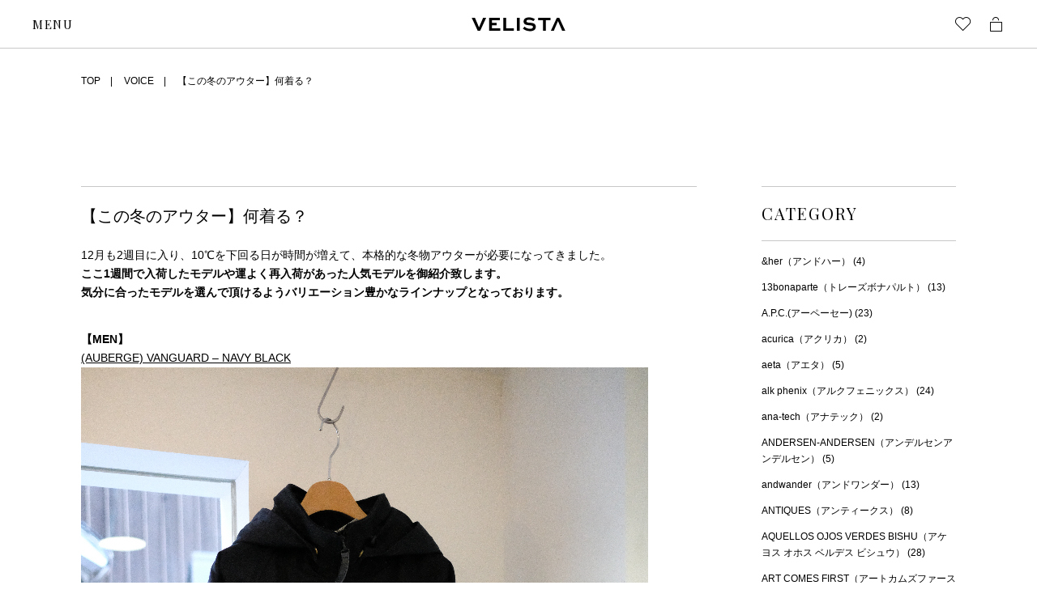

--- FILE ---
content_type: text/html; charset=UTF-8
request_url: https://velista.biz/voice/20240513_644709
body_size: 20410
content:
<!doctype html>
<html lang="ja" class="">
<head prefix="og: http://ogp.me/ns# fb: http://ogp.me/ns/fb# article: http://ogp.me/ns/article#">
<meta charset="utf-8">
<meta http-equiv="X-UA-Compatible" content="IE=edge,chrome=1">
<meta name="theme-color" content="#eae6e4">
<meta name="viewport" content="width=device-width, initial-scale=1">
<!-- Google tag (gtag.js) -->
<script async src="https://www.googletagmanager.com/gtag/js?id=G-S4HC3W9BMP"></script>
<script>
  window.dataLayer = window.dataLayer || [];
  function gtag(){dataLayer.push(arguments);}
  gtag('js', new Date());

  gtag('config', 'G-S4HC3W9BMP');
</script>
<title>【この冬のアウター】何着る？ | VELISTA online store</title>
<meta name='robots' content='max-image-preview:large' />
<link rel='dns-prefetch' href='//s.w.org' />
<link rel='dns-prefetch' href='//hcaptcha.com' />
<script type="text/javascript">
window._wpemojiSettings = {"baseUrl":"https:\/\/s.w.org\/images\/core\/emoji\/13.1.0\/72x72\/","ext":".png","svgUrl":"https:\/\/s.w.org\/images\/core\/emoji\/13.1.0\/svg\/","svgExt":".svg","source":{"concatemoji":"https:\/\/velista.biz\/wp-includes\/js\/wp-emoji-release.min.js?ver=5.9.2"}};
/*! This file is auto-generated */
!function(e,a,t){var n,r,o,i=a.createElement("canvas"),p=i.getContext&&i.getContext("2d");function s(e,t){var a=String.fromCharCode;p.clearRect(0,0,i.width,i.height),p.fillText(a.apply(this,e),0,0);e=i.toDataURL();return p.clearRect(0,0,i.width,i.height),p.fillText(a.apply(this,t),0,0),e===i.toDataURL()}function c(e){var t=a.createElement("script");t.src=e,t.defer=t.type="text/javascript",a.getElementsByTagName("head")[0].appendChild(t)}for(o=Array("flag","emoji"),t.supports={everything:!0,everythingExceptFlag:!0},r=0;r<o.length;r++)t.supports[o[r]]=function(e){if(!p||!p.fillText)return!1;switch(p.textBaseline="top",p.font="600 32px Arial",e){case"flag":return s([127987,65039,8205,9895,65039],[127987,65039,8203,9895,65039])?!1:!s([55356,56826,55356,56819],[55356,56826,8203,55356,56819])&&!s([55356,57332,56128,56423,56128,56418,56128,56421,56128,56430,56128,56423,56128,56447],[55356,57332,8203,56128,56423,8203,56128,56418,8203,56128,56421,8203,56128,56430,8203,56128,56423,8203,56128,56447]);case"emoji":return!s([10084,65039,8205,55357,56613],[10084,65039,8203,55357,56613])}return!1}(o[r]),t.supports.everything=t.supports.everything&&t.supports[o[r]],"flag"!==o[r]&&(t.supports.everythingExceptFlag=t.supports.everythingExceptFlag&&t.supports[o[r]]);t.supports.everythingExceptFlag=t.supports.everythingExceptFlag&&!t.supports.flag,t.DOMReady=!1,t.readyCallback=function(){t.DOMReady=!0},t.supports.everything||(n=function(){t.readyCallback()},a.addEventListener?(a.addEventListener("DOMContentLoaded",n,!1),e.addEventListener("load",n,!1)):(e.attachEvent("onload",n),a.attachEvent("onreadystatechange",function(){"complete"===a.readyState&&t.readyCallback()})),(n=t.source||{}).concatemoji?c(n.concatemoji):n.wpemoji&&n.twemoji&&(c(n.twemoji),c(n.wpemoji)))}(window,document,window._wpemojiSettings);
</script>
<style type="text/css">
img.wp-smiley,
img.emoji {
	display: inline !important;
	border: none !important;
	box-shadow: none !important;
	height: 1em !important;
	width: 1em !important;
	margin: 0 0.07em !important;
	vertical-align: -0.1em !important;
	background: none !important;
	padding: 0 !important;
}
</style>
	<link rel='stylesheet' id='efav-css' href='https://velista.biz/wp-content/plugins/efavourite-posts/efav.css' type='text/css' />
<link rel='stylesheet' id='usces_default_css-css'  href='https://velista.biz/wp-content/plugins/usc-e-shop/css/usces_default.css?ver=2.7.5.2208261' type='text/css' media='all' />
<link rel='stylesheet' id='dashicons-css'  href='https://velista.biz/wp-includes/css/dashicons.min.css?ver=5.9.2' type='text/css' media='all' />
<link rel='stylesheet' id='usces_cart_css-css'  href='https://velista.biz/wp-content/plugins/usc-e-shop/css/usces_cart.css?ver=2.7.5.2208261' type='text/css' media='all' />
<link rel='stylesheet' id='tc3/css-css'  href='https://velista.biz/wp-content/themes/welcart_basic/dist/stylesheets/style.css?ver=1.0.0' type='text/css' media='all' />
<link rel='stylesheet' id='velista/css-css'  href='https://velista.biz/wp-content/themes/welcart_basic/dist/stylesheets/velista.css?ver=1.0.0' type='text/css' media='all' />
<script type='text/javascript' src='https://velista.biz/wp-includes/js/jquery/jquery.min.js?ver=3.6.0' id='jquery-core-js'></script>
<script type='text/javascript' src='https://velista.biz/wp-includes/js/jquery/jquery-migrate.min.js?ver=3.3.2' id='jquery-migrate-js'></script>
<script type='text/javascript' src='https://velista.biz/wp-content/plugins/efavourite-posts/efav.js?ver=5.9.2' id='efav-favourite-posts-js'></script>
<link rel="canonical" href="https://velista.biz/voice/20221209_644709/" />
<style>
.h-captcha{position:relative;display:block;margin-bottom:2rem;padding:0;clear:both}.h-captcha[data-size="normal"]{width:303px;height:78px}.h-captcha[data-size="compact"]{width:164px;height:144px}.h-captcha[data-size="invisible"]{display:none}.h-captcha::before{content:'';display:block;position:absolute;top:0;left:0;background:url(https://velista.biz/wp-content/plugins/hcaptcha-for-forms-and-more/assets/images/hcaptcha-div-logo.svg) no-repeat;border:1px solid #fff0;border-radius:4px}.h-captcha[data-size="normal"]::before{width:300px;height:74px;background-position:94% 28%}.h-captcha[data-size="compact"]::before{width:156px;height:136px;background-position:50% 79%}.h-captcha[data-theme="light"]::before,body.is-light-theme .h-captcha[data-theme="auto"]::before,.h-captcha[data-theme="auto"]::before{background-color:#fafafa;border:1px solid #e0e0e0}.h-captcha[data-theme="dark"]::before,body.is-dark-theme .h-captcha[data-theme="auto"]::before,html.wp-dark-mode-active .h-captcha[data-theme="auto"]::before,html.drdt-dark-mode .h-captcha[data-theme="auto"]::before{background-image:url(https://velista.biz/wp-content/plugins/hcaptcha-for-forms-and-more/assets/images/hcaptcha-div-logo-white.svg);background-repeat:no-repeat;background-color:#333;border:1px solid #f5f5f5}.h-captcha[data-theme="custom"]::before{background-color:initial}.h-captcha[data-size="invisible"]::before{display:none}.h-captcha iframe{position:relative}div[style*="z-index: 2147483647"] div[style*="border-width: 11px"][style*="position: absolute"][style*="pointer-events: none"]{border-style:none}
</style>
<style type="text/css">.recentcomments a{display:inline !important;padding:0 !important;margin:0 !important;}</style>
<meta name="description" content="12月も2週目に入り、10℃を下回る日が時間が増えて、本格的な冬物アウターが必要 [&hellip;]"  />
</head>
<body class="cpt_voice-template-default single single-cpt_voice postid-644709">


<div id="barba-wrapper">
<div class="barba-container">
<header class="m-gheader" data-j-class="GHeader">
  <p class="m-gheader__logo">
    <a href="https://velista.biz/"><svg xmlns="http://www.w3.org/2000/svg" xmlns:xlink="http://www.w3.org/1999/xlink" viewBox="0 0 116 18">
<g id="グループ_49" transform="translate(-185.856 -261.19)">
  <path id="パス_41" d="M203.955,262.178l-7.4,16.023h-3.03l-7.4-16.023h3.959l4.96,11.63h0.147l4.961-11.63H203.955z"/>
  <path id="パス_42" d="M216.903,271.355h-5.889v3.828h10.36v3.018H207.52v-16.023h13.293v3.043h-9.8v3.116h5.889L216.903,271.355z"/>
  <path id="パス_43" d="M228.709,262.178v13h9.383v3.018h-12.877v-16.018H228.709z"/>
  <path id="パス_44" d="M241.859,278.201v-16.023h3.494v16.023H241.859z"/>
  <path id="パス_45" d="M262.226,266.299c-1.643-1.139-3.6-1.739-5.6-1.717c-1.588,0-3.005,0.589-3.005,1.963
    c0,1.423,2.1,1.521,4.178,1.692c2.908,0.2,7.453,0.54,7.453,4.955c0,3.949-3.274,5.495-7.184,5.495
    c-3.209,0.032-6.323-1.091-8.772-3.165l1.979-2.4c1.893,1.675,4.315,2.631,6.842,2.7c2.028,0,3.641-0.785,3.641-2.281
    c0-1.546-1.637-1.889-4.032-2.085c-3.494-0.221-7.6-0.613-7.6-4.686c0-3.876,3.592-5.078,6.6-5.078
    c2.654-0.001,5.253,0.747,7.5,2.159L262.226,266.299z"/>
  <path id="パス_46" d="M268.198,262.178h15.052v3.043h-5.767v12.98h-3.494v-12.98h-5.791L268.198,262.178z"/>
  <path id="パス_47" d="M292.667,266.374h-0.147l-5.058,11.827h-3.69l7.4-16.023h3.015l7.4,16.023h-3.836L292.667,266.374z"/>
</g>
</svg></a>
  </p>
  <p class="m-gheader__menu">
    <a class="m-gheader__menu__opener j-gnav-opener">
      <span class="m-gheader__menu__opener__open">MENU</span>
      <span class="m-gheader__menu__opener__close">CLOSE</span>
    </a>
  </p>

  <nav class="m-gheader__uis">
    <div class="m-gheader-uis">
      <div class="m-gheader-uis__search">
              </div>
      <div class="m-gheader-uis__btns">
                <a href="/wishlist" class="m-gheader-uis__btn">
          <span class="m-checked-icon">
            <span class="m-checked-icon__icon"><i class="i-heart"></i></span>
            <span class="m-checked-icon__icon-fill"><i class="i-heart-fill"></i></span>
            <span class="m-checked-icon__pin">
              <svg version="1.1" xmlns="http://www.w3.org/2000/svg" xmlns:xlink="http://www.w3.org/1999/xlink" viewBox="0 0 10 10">
<path d="M6.941,0.116c-1.654,0-3,1.346-3,3c0,0.617,0.188,1.191,0.509,1.669L0.205,9.03c-0.195,0.195-0.195,0.512,0,0.707
  c0.098,0.098,0.226,0.146,0.354,0.146s0.256-0.049,0.354-0.146l4.233-4.233c0.502,0.379,1.12,0.612,1.796,0.612c1.654,0,3-1.346,3-3
  S8.596,0.116,6.941,0.116z"/>
</svg>            </span>
          </span>
        </a>
        <a href="/usces-cart" class="m-gheader-uis__btn">
          <span class="m-checked-icon m-checked-icon--cart">
            <span class="m-checked-icon__icon"><i class="i-cart"></i></span>
            <span class="m-checked-icon__icon-fill"><i class="i-cart-fill"></i></span>
            <span class="m-checked-icon__pin">
              <svg version="1.1" xmlns="http://www.w3.org/2000/svg" xmlns:xlink="http://www.w3.org/1999/xlink" viewBox="0 0 10 10">
<path d="M6.941,0.116c-1.654,0-3,1.346-3,3c0,0.617,0.188,1.191,0.509,1.669L0.205,9.03c-0.195,0.195-0.195,0.512,0,0.707
  c0.098,0.098,0.226,0.146,0.354,0.146s0.256-0.049,0.354-0.146l4.233-4.233c0.502,0.379,1.12,0.612,1.796,0.612c1.654,0,3-1.346,3-3
  S8.596,0.116,6.941,0.116z"/>
</svg>            </span>
          </span>
        </a>
      </div><!-- // m-gheader-uis__btns -->
    </div><!-- // m-gheader-uis -->
  </nav>

  <div class="m-gheader__sp-search j-search-sp-wrap">
    <div class="m-sp-search">
          </div><!-- // m-sp-search -->
  </div><!-- // m-gheader__sp-search -->
</header>

<nav class="m-gnav" data-j-class="GNav">
  <div class="m-gnav__wrap">
    
    <div class="m-gnav__main">
      
      <div class="m-gnav__primary">
        <p class="m-gnav__primary__link-wrap">
          <a href="https://velista.biz/new" class="m-gnav__primary__link">
            <span>NEW ARRIVAL</span>
          </a>
        </p>
        <p class="m-gnav__primary__link-wrap">
          <a href="https://velista.biz/brands/" class="m-gnav__primary__link">
            <span>BRAND</span>
          </a>
        </p>
        <p class="m-gnav__primary__link-wrap">
          <a href="https://velista.biz/men/" class="m-gnav__primary__link">
            <span>ONLINE STORE</span>
          </a>
        </p>
        <p class="m-gnav__primary__link-wrap">
          <a href="https://velista.biz/voice/" class="m-gnav__primary__link">
            <span>VOICE</span>
          </a>
        </p>
        <p class="m-gnav__primary__link-wrap">
          <a href="https://velista.biz/bespoke/" class="m-gnav__primary__link">
            <span>BESPOKE</span>
          </a>
        </p>
        <p class="m-gnav__primary__link-wrap">
          <a href="https://velista.biz/about/" class="m-gnav__primary__link">
            <span>ABOUT</span>
          </a>
        </p>
		        <p class="m-gnav__primary__link-wrap">
          <a href="https://velista.biz/sale?sale_id=88" class="m-gnav__primary__link">
            <span class="sales-font">2025AW winter moresale!</span>
          </a>
        </p>
		      </div><!-- // m-gnav__primary -->

      <div class="m-gnav__secondary">
        <div class="m-gnav__secondary__links">
          <p class="m-gnav__secondary__link">
            <a href="/inquiry/">CONTACT</a>
                      </p>
          <p class="m-gnav__secondary__link">
                          <a href="https://velista.biz/usces-member">LOGIN</a>
                      </p>
        </div><!-- // m-gnav__secondary__links -->

        <div class="m-gnav__secondary__sns">
          <div class="m-sns">
            <a href="https://lin.ee/do08Uwj" target=”_blank”>
              <img src="https://scdn.line-apps.com/n/line_add_friends/btn/ja.png" alt="友だち追加" height="36" border="0">
            </a>
            <a href="https://www.instagram.com/velistainst/" class="m-sns__link" target=”_blank”>
              <i class="i-instagram"></i>
            </a>
            <a href="https://www.facebook.com/VELISTA" class="m-sns__link" target=”_blank”>
              <i class="i-facebook-circle"></i>
            </a>
            <a href="https://twitter.com/VELISTAuuu" class="m-sns__link" target=”_blank”>
              <i class="i-twitter"></i>
            </a>
          </div>
        </div><!-- // m-gnav__secondary__sns -->
      </div><!-- // m-gnav__secondary -->

    </div><!-- // m-gnav__main -->

  </div><!-- // m-gnav__wrap -->
</nav>
<div class="t-lower p-voice">

  <section class="t-archive">

    <div class="t-lower__bc">
      <div class="a-base-wrap">
        <div class="a-base-wrap__in">
          <div class="m-breadcrumbs">
            <p class="m-breadcrumbs__item">
              <a href="https://velista.biz/" class="m-breadcrumbs__link">TOP</a>
            </p>
            <p class="m-breadcrumbs__item">
              <a href="https://velista.biz/voice/" class="m-breadcrumbs__link">VOICE</a>
            </p>
            <p class="m-breadcrumbs__item">
              <a href="https://velista.biz/voice/20221209_644709/" class="m-breadcrumbs__link is-current">【この冬のアウター】何着る？</a>
            </p>
          </div><!-- // m-breadcrumbs -->
        </div><!-- // a-base-wrap__in -->
      </div><!-- // a-base-wrap -->
    </div>

    
    <div class="p-voice__body is-single">
            <div class="t-archive__sortbox is-voice">
        <nav class="m-archive-sortbox is-voice" data-j-class="ArchiveSortbox">

          <div class="m-archive-sortbox__main">
            <div class="a-base-wrap is-sp-no-space">
              <div class="a-base-wrap__in">
                <div class="m-archive-sortbox__main__in">
                  <a class="m-archive-sortbox__voice j-opener" data-id="j-voice-category">
                    <span><i class="i-hamburger"></i>CATEGORY</span>
                  </a><!-- // m-archive-sortbox__refine -->
                  <a class="m-archive-sortbox__voice j-opener" data-id="j-voice-archive">
                    <span><i class="i-hamburger"></i>ARCIVE</span>
                  </a><!-- // m-archive-sortbox__refine -->
                </div><!-- // m-archive-sortbox__main__in -->

              </div><!-- // a-base-wrap__in -->
            </div><!-- // a-base-wrap -->
          </div><!-- // m-archive-sortbox__main -->

          
        </nav><!-- // m-archive-sortbox -->
      </div><!-- // t-archive__sortbox -->
      <div class="o-voice">
        <div class="a-base-wrap">
          <div class="a-base-wrap__in">
            <div class="o-voice__in">
              <div class="o-voice__main">

                <div class="m-articles">
                  <div class="m-articles__item">
                    <article class="m-article" data-j-class="Article">
                      <h2 class="m-article__h">【この冬のアウター】何着る？</h2>
                      <div class="m-article__body">
                        <div class="m-article-body no-barba-group">
                          <p>12月も2週目に入り、10℃を下回る日が時間が増えて、本格的な冬物アウターが必要になってきました。<br />
<strong>ここ1週間で入荷したモデルや運よく再入荷があった人気モデルを御紹介致します。<br />
気分に合ったモデルを選んで頂けるようバリエーション豊かなラインナップとなっております。</p>
<p>【MEN】</strong><br />
<span style="text-decoration: underline;"><a href="https://velista.biz/631062">(AUBERGE) VANGUARD &#8211; NAVY BLACK</a></span><img loading="lazy" class="alignnone size-full wp-image-644662" src="https://velista.biz/wp-content/uploads/2022/12/auberge-221207v__001.jpg" alt="" width="700" height="1050" srcset="https://velista.biz/wp-content/uploads/2022/12/auberge-221207v__001.jpg 700w, https://velista.biz/wp-content/uploads/2022/12/auberge-221207v__001-200x300.jpg 200w, https://velista.biz/wp-content/uploads/2022/12/auberge-221207v__001-683x1024.jpg 683w, https://velista.biz/wp-content/uploads/2022/12/auberge-221207v__001-600x900.jpg 600w, https://velista.biz/wp-content/uploads/2022/12/auberge-221207v__001-350x525.jpg 350w, https://velista.biz/wp-content/uploads/2022/12/auberge-221207v__001-300x450.jpg 300w" sizes="(max-width: 700px) 100vw, 700px" /><br />
<span style="text-decoration: underline;"><a href="https://velista.biz/631110">(AURALEE) FINX HARD TWIST GABARDINE BLOUSON &#8211; BEIGE CHAMBRAY</a></span><img loading="lazy" class="alignnone size-full wp-image-644663" src="https://velista.biz/wp-content/uploads/2022/12/auralee-221207v__001.jpg" alt="" width="700" height="1050" srcset="https://velista.biz/wp-content/uploads/2022/12/auralee-221207v__001.jpg 700w, https://velista.biz/wp-content/uploads/2022/12/auralee-221207v__001-200x300.jpg 200w, https://velista.biz/wp-content/uploads/2022/12/auralee-221207v__001-683x1024.jpg 683w, https://velista.biz/wp-content/uploads/2022/12/auralee-221207v__001-600x900.jpg 600w, https://velista.biz/wp-content/uploads/2022/12/auralee-221207v__001-350x525.jpg 350w, https://velista.biz/wp-content/uploads/2022/12/auralee-221207v__001-300x450.jpg 300w" sizes="(max-width: 700px) 100vw, 700px" /><br />
<span style="text-decoration: underline;"><a href="https://velista.biz/631148">(AURALEE) WOOL HERINGBONE PILE DUFFLE COAT &#8211; BROWN</a></span><img loading="lazy" class="alignnone size-full wp-image-644664" src="https://velista.biz/wp-content/uploads/2022/12/auralee-221207v__002.jpg" alt="" width="700" height="1050" srcset="https://velista.biz/wp-content/uploads/2022/12/auralee-221207v__002.jpg 700w, https://velista.biz/wp-content/uploads/2022/12/auralee-221207v__002-200x300.jpg 200w, https://velista.biz/wp-content/uploads/2022/12/auralee-221207v__002-683x1024.jpg 683w, https://velista.biz/wp-content/uploads/2022/12/auralee-221207v__002-600x900.jpg 600w, https://velista.biz/wp-content/uploads/2022/12/auralee-221207v__002-350x525.jpg 350w, https://velista.biz/wp-content/uploads/2022/12/auralee-221207v__002-300x450.jpg 300w" sizes="(max-width: 700px) 100vw, 700px" /><br />
<span style="text-decoration: underline;"><a href="https://velista.biz/631101">(AURALEE) WOOL ALPACA HERINGBONE TWEED SOUTIEN COLLAR COAT &#8211; BROWN HERINGBONE</a></span><img loading="lazy" class="alignnone size-full wp-image-644665" src="https://velista.biz/wp-content/uploads/2022/12/auralee-221207v__003.jpg" alt="" width="700" height="1050" srcset="https://velista.biz/wp-content/uploads/2022/12/auralee-221207v__003.jpg 700w, https://velista.biz/wp-content/uploads/2022/12/auralee-221207v__003-200x300.jpg 200w, https://velista.biz/wp-content/uploads/2022/12/auralee-221207v__003-683x1024.jpg 683w, https://velista.biz/wp-content/uploads/2022/12/auralee-221207v__003-600x900.jpg 600w, https://velista.biz/wp-content/uploads/2022/12/auralee-221207v__003-350x525.jpg 350w, https://velista.biz/wp-content/uploads/2022/12/auralee-221207v__003-300x450.jpg 300w" sizes="(max-width: 700px) 100vw, 700px" /><br />
<span style="text-decoration: underline;"><a href="https://velista.biz/631247">(GRAPHPAPER) SCALE OFF MELTON STADIUM JACKET &#8211; C.GRAY</a></span><img loading="lazy" class="alignnone size-full wp-image-644666" src="https://velista.biz/wp-content/uploads/2022/12/graphpaper-221207v__001.jpg" alt="" width="700" height="1050" srcset="https://velista.biz/wp-content/uploads/2022/12/graphpaper-221207v__001.jpg 700w, https://velista.biz/wp-content/uploads/2022/12/graphpaper-221207v__001-200x300.jpg 200w, https://velista.biz/wp-content/uploads/2022/12/graphpaper-221207v__001-683x1024.jpg 683w, https://velista.biz/wp-content/uploads/2022/12/graphpaper-221207v__001-600x900.jpg 600w, https://velista.biz/wp-content/uploads/2022/12/graphpaper-221207v__001-350x525.jpg 350w, https://velista.biz/wp-content/uploads/2022/12/graphpaper-221207v__001-300x450.jpg 300w" sizes="(max-width: 700px) 100vw, 700px" /><br />
<span style="text-decoration: underline;"><a href="https://velista.biz/631309">(HOLK) OVER COAT &#8211; INK</a></span><img loading="lazy" class="alignnone size-full wp-image-644667" src="https://velista.biz/wp-content/uploads/2022/12/holk-221207v__001.jpg" alt="" width="700" height="1050" srcset="https://velista.biz/wp-content/uploads/2022/12/holk-221207v__001.jpg 700w, https://velista.biz/wp-content/uploads/2022/12/holk-221207v__001-200x300.jpg 200w, https://velista.biz/wp-content/uploads/2022/12/holk-221207v__001-683x1024.jpg 683w, https://velista.biz/wp-content/uploads/2022/12/holk-221207v__001-600x900.jpg 600w, https://velista.biz/wp-content/uploads/2022/12/holk-221207v__001-350x525.jpg 350w, https://velista.biz/wp-content/uploads/2022/12/holk-221207v__001-300x450.jpg 300w" sizes="(max-width: 700px) 100vw, 700px" /><br />
<span style="text-decoration: underline;"><a href="https://velista.biz/631332">(KINLOCH ANDERSON) PCS THERMAL JACKET &#8211; BLACK</a></span><br />
<img loading="lazy" class="alignnone size-full wp-image-644668" src="https://velista.biz/wp-content/uploads/2022/12/kinloch-221207v__001.jpg" alt="" width="700" height="1050" srcset="https://velista.biz/wp-content/uploads/2022/12/kinloch-221207v__001.jpg 700w, https://velista.biz/wp-content/uploads/2022/12/kinloch-221207v__001-200x300.jpg 200w, https://velista.biz/wp-content/uploads/2022/12/kinloch-221207v__001-683x1024.jpg 683w, https://velista.biz/wp-content/uploads/2022/12/kinloch-221207v__001-600x900.jpg 600w, https://velista.biz/wp-content/uploads/2022/12/kinloch-221207v__001-350x525.jpg 350w, https://velista.biz/wp-content/uploads/2022/12/kinloch-221207v__001-300x450.jpg 300w" sizes="(max-width: 700px) 100vw, 700px" /><br />
<span style="text-decoration: underline;"><a href="https://velista.biz/631337">(LA FAVOLA) NO COLLAR JACKET &#8211; GREY</a></span><img loading="lazy" class="alignnone size-full wp-image-644669" src="https://velista.biz/wp-content/uploads/2022/12/la-favola-221207v__001.jpg" alt="" width="700" height="1050" srcset="https://velista.biz/wp-content/uploads/2022/12/la-favola-221207v__001.jpg 700w, https://velista.biz/wp-content/uploads/2022/12/la-favola-221207v__001-200x300.jpg 200w, https://velista.biz/wp-content/uploads/2022/12/la-favola-221207v__001-683x1024.jpg 683w, https://velista.biz/wp-content/uploads/2022/12/la-favola-221207v__001-600x900.jpg 600w, https://velista.biz/wp-content/uploads/2022/12/la-favola-221207v__001-350x525.jpg 350w, https://velista.biz/wp-content/uploads/2022/12/la-favola-221207v__001-300x450.jpg 300w" sizes="(max-width: 700px) 100vw, 700px" /><br />
<span style="text-decoration: underline;"><a href="https://velista.biz/641335">(NICENESS) BRUCE / ブルースEX コールドウェザーコート &#8211; D.NAVY×BLACK</a></span><img loading="lazy" class="alignnone size-full wp-image-644670" src="https://velista.biz/wp-content/uploads/2022/12/niceness-221207v__001.jpg" alt="" width="700" height="1050" srcset="https://velista.biz/wp-content/uploads/2022/12/niceness-221207v__001.jpg 700w, https://velista.biz/wp-content/uploads/2022/12/niceness-221207v__001-200x300.jpg 200w, https://velista.biz/wp-content/uploads/2022/12/niceness-221207v__001-683x1024.jpg 683w, https://velista.biz/wp-content/uploads/2022/12/niceness-221207v__001-600x900.jpg 600w, https://velista.biz/wp-content/uploads/2022/12/niceness-221207v__001-350x525.jpg 350w, https://velista.biz/wp-content/uploads/2022/12/niceness-221207v__001-300x450.jpg 300w" sizes="(max-width: 700px) 100vw, 700px" /><br />
<span style="text-decoration: underline;"><a href="https://velista.biz/634421">(NICENESS) PORTER / ポーターEXコールドウェザーパーカー &#8211; D.NAVY×BLACK</a></span><img loading="lazy" class="alignnone size-full wp-image-644671" src="https://velista.biz/wp-content/uploads/2022/12/niceness-221207v__002.jpg" alt="" width="700" height="1050" srcset="https://velista.biz/wp-content/uploads/2022/12/niceness-221207v__002.jpg 700w, https://velista.biz/wp-content/uploads/2022/12/niceness-221207v__002-200x300.jpg 200w, https://velista.biz/wp-content/uploads/2022/12/niceness-221207v__002-683x1024.jpg 683w, https://velista.biz/wp-content/uploads/2022/12/niceness-221207v__002-600x900.jpg 600w, https://velista.biz/wp-content/uploads/2022/12/niceness-221207v__002-350x525.jpg 350w, https://velista.biz/wp-content/uploads/2022/12/niceness-221207v__002-300x450.jpg 300w" sizes="(max-width: 700px) 100vw, 700px" /><br />
<span style="text-decoration: underline;"><a href="https://velista.biz/638469">(NORWEGIAN RAIN) HARMATTAN UNISEX CROPPED &#8211; MIXED BLACK</a></span><img loading="lazy" class="alignnone size-full wp-image-644672" src="https://velista.biz/wp-content/uploads/2022/12/norwegianrain-221207v__001.jpg" alt="" width="700" height="1050" srcset="https://velista.biz/wp-content/uploads/2022/12/norwegianrain-221207v__001.jpg 700w, https://velista.biz/wp-content/uploads/2022/12/norwegianrain-221207v__001-200x300.jpg 200w, https://velista.biz/wp-content/uploads/2022/12/norwegianrain-221207v__001-683x1024.jpg 683w, https://velista.biz/wp-content/uploads/2022/12/norwegianrain-221207v__001-600x900.jpg 600w, https://velista.biz/wp-content/uploads/2022/12/norwegianrain-221207v__001-350x525.jpg 350w, https://velista.biz/wp-content/uploads/2022/12/norwegianrain-221207v__001-300x450.jpg 300w" sizes="(max-width: 700px) 100vw, 700px" /><br />
<span style="text-decoration: underline;"><a href="https://velista.biz/642046">(YAECA) SOUTIENCOLLAR COAT-STANDARD PADDING &#8211; BEIGE</a></span><img loading="lazy" class="alignnone size-full wp-image-644673" src="https://velista.biz/wp-content/uploads/2022/12/yaeca-221207v__001.jpg" alt="" width="700" height="1050" srcset="https://velista.biz/wp-content/uploads/2022/12/yaeca-221207v__001.jpg 700w, https://velista.biz/wp-content/uploads/2022/12/yaeca-221207v__001-200x300.jpg 200w, https://velista.biz/wp-content/uploads/2022/12/yaeca-221207v__001-683x1024.jpg 683w, https://velista.biz/wp-content/uploads/2022/12/yaeca-221207v__001-600x900.jpg 600w, https://velista.biz/wp-content/uploads/2022/12/yaeca-221207v__001-350x525.jpg 350w, https://velista.biz/wp-content/uploads/2022/12/yaeca-221207v__001-300x450.jpg 300w" sizes="(max-width: 700px) 100vw, 700px" /><br />
<span style="text-decoration: underline;"><a href="https://velista.biz/642047">(YAECA) SOUTIENCOLLAR COAT-LONG &#8211; NAVY</a></span><img loading="lazy" class="alignnone size-full wp-image-644674" src="https://velista.biz/wp-content/uploads/2022/12/yaeca-221207v__002.jpg" alt="" width="700" height="1050" srcset="https://velista.biz/wp-content/uploads/2022/12/yaeca-221207v__002.jpg 700w, https://velista.biz/wp-content/uploads/2022/12/yaeca-221207v__002-200x300.jpg 200w, https://velista.biz/wp-content/uploads/2022/12/yaeca-221207v__002-683x1024.jpg 683w, https://velista.biz/wp-content/uploads/2022/12/yaeca-221207v__002-600x900.jpg 600w, https://velista.biz/wp-content/uploads/2022/12/yaeca-221207v__002-350x525.jpg 350w, https://velista.biz/wp-content/uploads/2022/12/yaeca-221207v__002-300x450.jpg 300w" sizes="(max-width: 700px) 100vw, 700px" /><br />
<span style="text-decoration: underline;"><a href="https://velista.biz/631594">(YLEVE) WOOL MOSSER PEA COAT &#8211; NAVY</a></span><img loading="lazy" class="alignnone size-full wp-image-644675" src="https://velista.biz/wp-content/uploads/2022/12/yleve-221207v__001.jpg" alt="" width="700" height="1050" srcset="https://velista.biz/wp-content/uploads/2022/12/yleve-221207v__001.jpg 700w, https://velista.biz/wp-content/uploads/2022/12/yleve-221207v__001-200x300.jpg 200w, https://velista.biz/wp-content/uploads/2022/12/yleve-221207v__001-683x1024.jpg 683w, https://velista.biz/wp-content/uploads/2022/12/yleve-221207v__001-600x900.jpg 600w, https://velista.biz/wp-content/uploads/2022/12/yleve-221207v__001-350x525.jpg 350w, https://velista.biz/wp-content/uploads/2022/12/yleve-221207v__001-300x450.jpg 300w" sizes="(max-width: 700px) 100vw, 700px" /><br />
<span style="text-decoration: underline;">(YLEVE) WOOL DOUBLE TWILL DUFFLE COAT &#8211; BLACK</span><img loading="lazy" class="alignnone size-full wp-image-644676" src="https://velista.biz/wp-content/uploads/2022/12/yleve-221207v__002.jpg" alt="" width="700" height="1050" srcset="https://velista.biz/wp-content/uploads/2022/12/yleve-221207v__002.jpg 700w, https://velista.biz/wp-content/uploads/2022/12/yleve-221207v__002-200x300.jpg 200w, https://velista.biz/wp-content/uploads/2022/12/yleve-221207v__002-683x1024.jpg 683w, https://velista.biz/wp-content/uploads/2022/12/yleve-221207v__002-600x900.jpg 600w, https://velista.biz/wp-content/uploads/2022/12/yleve-221207v__002-350x525.jpg 350w, https://velista.biz/wp-content/uploads/2022/12/yleve-221207v__002-300x450.jpg 300w" sizes="(max-width: 700px) 100vw, 700px" /></p>
<p><strong>【WOMEN】</p>
<p></strong><span style="text-decoration: underline;"><a href="https://velista.biz/631156">(auralee) SUPER FINE TROPICAL WOOL CHESTERFIELD PADDED COAT &#8211; TOP IVORY BEIGE</a></span><img loading="lazy" class="alignnone size-full wp-image-644677" src="https://velista.biz/wp-content/uploads/2022/12/auralee-221207__w001.jpg" alt="" width="700" height="1050" srcset="https://velista.biz/wp-content/uploads/2022/12/auralee-221207__w001.jpg 700w, https://velista.biz/wp-content/uploads/2022/12/auralee-221207__w001-200x300.jpg 200w, https://velista.biz/wp-content/uploads/2022/12/auralee-221207__w001-683x1024.jpg 683w, https://velista.biz/wp-content/uploads/2022/12/auralee-221207__w001-600x900.jpg 600w, https://velista.biz/wp-content/uploads/2022/12/auralee-221207__w001-350x525.jpg 350w, https://velista.biz/wp-content/uploads/2022/12/auralee-221207__w001-300x450.jpg 300w" sizes="(max-width: 700px) 100vw, 700px" /><br />
<span style="text-decoration: underline;"><a href="https://velista.biz/631157">(auralee) SUPER FINE TROPICAL WOOL CHESTERFIELD PADDED COAT &#8211; TOP BROWN</a></span><img loading="lazy" class="alignnone size-full wp-image-644678" src="https://velista.biz/wp-content/uploads/2022/12/auralee-221207__w002.jpg" alt="" width="700" height="1050" srcset="https://velista.biz/wp-content/uploads/2022/12/auralee-221207__w002.jpg 700w, https://velista.biz/wp-content/uploads/2022/12/auralee-221207__w002-200x300.jpg 200w, https://velista.biz/wp-content/uploads/2022/12/auralee-221207__w002-683x1024.jpg 683w, https://velista.biz/wp-content/uploads/2022/12/auralee-221207__w002-600x900.jpg 600w, https://velista.biz/wp-content/uploads/2022/12/auralee-221207__w002-350x525.jpg 350w, https://velista.biz/wp-content/uploads/2022/12/auralee-221207__w002-300x450.jpg 300w" sizes="(max-width: 700px) 100vw, 700px" /><br />
<span style="text-decoration: underline;"><a href="https://velista.biz/631162">(auralee) WOOL COTTON MOAL BLOUSON &#8211; BROWN</a></span><img loading="lazy" class="alignnone size-full wp-image-644679" src="https://velista.biz/wp-content/uploads/2022/12/auralee-221207__w003.jpg" alt="" width="700" height="1050" srcset="https://velista.biz/wp-content/uploads/2022/12/auralee-221207__w003.jpg 700w, https://velista.biz/wp-content/uploads/2022/12/auralee-221207__w003-200x300.jpg 200w, https://velista.biz/wp-content/uploads/2022/12/auralee-221207__w003-683x1024.jpg 683w, https://velista.biz/wp-content/uploads/2022/12/auralee-221207__w003-600x900.jpg 600w, https://velista.biz/wp-content/uploads/2022/12/auralee-221207__w003-350x525.jpg 350w, https://velista.biz/wp-content/uploads/2022/12/auralee-221207__w003-300x450.jpg 300w" sizes="(max-width: 700px) 100vw, 700px" /><br />
<span style="text-decoration: underline;"><a href="https://velista.biz/631322">(iirot) WOOL BEAVER BLAZER &#8211; T/GRAY</a></span><img loading="lazy" class="alignnone size-full wp-image-644680" src="https://velista.biz/wp-content/uploads/2022/12/iirot-221207v__001.jpg" alt="" width="700" height="1050" srcset="https://velista.biz/wp-content/uploads/2022/12/iirot-221207v__001.jpg 700w, https://velista.biz/wp-content/uploads/2022/12/iirot-221207v__001-200x300.jpg 200w, https://velista.biz/wp-content/uploads/2022/12/iirot-221207v__001-683x1024.jpg 683w, https://velista.biz/wp-content/uploads/2022/12/iirot-221207v__001-600x900.jpg 600w, https://velista.biz/wp-content/uploads/2022/12/iirot-221207v__001-350x525.jpg 350w, https://velista.biz/wp-content/uploads/2022/12/iirot-221207v__001-300x450.jpg 300w" sizes="(max-width: 700px) 100vw, 700px" /><br />
<span style="text-decoration: underline;"><a href="https://velista.biz/631599">(yleve) WOOL MOSSER COAT &#8211; NAVY</a></span><img loading="lazy" class="alignnone size-full wp-image-644681" src="https://velista.biz/wp-content/uploads/2022/12/yleve-221207v__w001.jpg" alt="" width="700" height="1050" srcset="https://velista.biz/wp-content/uploads/2022/12/yleve-221207v__w001.jpg 700w, https://velista.biz/wp-content/uploads/2022/12/yleve-221207v__w001-200x300.jpg 200w, https://velista.biz/wp-content/uploads/2022/12/yleve-221207v__w001-683x1024.jpg 683w, https://velista.biz/wp-content/uploads/2022/12/yleve-221207v__w001-600x900.jpg 600w, https://velista.biz/wp-content/uploads/2022/12/yleve-221207v__w001-350x525.jpg 350w, https://velista.biz/wp-content/uploads/2022/12/yleve-221207v__w001-300x450.jpg 300w" sizes="(max-width: 700px) 100vw, 700px" /></p>
                        </div><!-- // m-article-body -->
                      </div><!-- // m-article__body -->
                      <div class="m-article__footer">
                        <footer class="m-article-footer">
                          <div class="m-article-footer__main">
                            <p class="m-article-footer__posted">posted by：VELISTA｜2022.12.09</p>
                            <div class="m-article-footer__shares">
                              <p class="m-article-footer__shares__h">Please Share</p>
                              <div class="m-article-footer__shares__body">
                                <a href="https://www.facebook.com/sharer.php?u=https://velista.biz/voice/20221209_644709/" class="m-article-footer__shares__link" target="_blank"><i class="i-facebook-circle"></i></a>
                                <a href="https://twitter.com/intent/tweet?text=【この冬のアウター】何着る？&url=https://velista.biz/voice/20221209_644709/" class="m-article-footer__shares__link" target="_blank"><i class="i-twitter"></i></a>
                                <a href="https://social-plugins.line.me/lineit/share?url=https://velista.biz/voice/20221209_644709/" class="m-article-footer__shares__link" target="_blank"><i class="i-line"></i></a>
                              </div>
                            </div>
                            <div class="m-article-footer__shares is-follow">
                              <p class="m-article-footer__shares__h">Follow Us</p>
                              <div class="m-article-footer__shares__body">
                                <a href="http://instagram.com/velistainst/" target="_blank" rel="noopener" class="m-article-footer__shares__link" target="_blank"><i class="i-instagram"></i></a>
                              </div>
                            </div>
                          </div><!-- // m-article-footer__main -->
                        </footer><!-- // m-article-footer -->
                      </div><!-- // m-article__footer -->
                    </article>
                  </div><!-- // m-articles__item -->
                </div><!-- // m-articles -->

                <div class="o-voice__pages">
                  <div class="m-article-pages">
                                        <a href="https://velista.biz/voice/20221209_641046/" class="m-article-pages__prev"><span>PREV</span></a>
                                                            <a href="https://velista.biz/voice/20221209_644757/" class="m-article-pages__next"><span>NEXT</span></a>
                                      </div>
                </div><!-- // o-voice__pages -->
                
              </div><!-- // o-voice__main -->
                            <aside class="o-voice__aside">

                <section class="m-aside-sec" data-j-class="Accordion">
                  <h2 class="m-aside-sec__h j-opener"><span>CATEGORY</span></h2>
                  <div class="m-aside-sec__body j-body">
                    <div class="m-aside-sec__body__main j-body-main">
                      <div class="m-aside-links" data-j-class="AsideLinks">
                        <ul class="m-aside-links__items">
                                                                              <li class="m-aside-links__item">
                            <a href="https://velista.biz/voice/voice_category/her">
                              <span>&amp;her（アンドハー） (4)</span>
                            </a>
                          </li>
                                                    <li class="m-aside-links__item">
                            <a href="https://velista.biz/voice/voice_category/13bonaparte">
                              <span>13bonaparte（トレーズボナパルト） (13)</span>
                            </a>
                          </li>
                                                    <li class="m-aside-links__item">
                            <a href="https://velista.biz/voice/voice_category/a-p-c">
                              <span>A.P.C.(アーペーセー) (23)</span>
                            </a>
                          </li>
                                                    <li class="m-aside-links__item">
                            <a href="https://velista.biz/voice/voice_category/acurica">
                              <span>acurica（アクリカ） (2)</span>
                            </a>
                          </li>
                                                    <li class="m-aside-links__item">
                            <a href="https://velista.biz/voice/voice_category/aeta">
                              <span>aeta（アエタ） (5)</span>
                            </a>
                          </li>
                                                    <li class="m-aside-links__item">
                            <a href="https://velista.biz/voice/voice_category/alkphenix">
                              <span>alk phenix（アルクフェニックス） (24)</span>
                            </a>
                          </li>
                                                    <li class="m-aside-links__item">
                            <a href="https://velista.biz/voice/voice_category/ana-tech">
                              <span>ana‐tech（アナテック） (2)</span>
                            </a>
                          </li>
                                                    <li class="m-aside-links__item">
                            <a href="https://velista.biz/voice/voice_category/andersen-andersen">
                              <span>ANDERSEN-ANDERSEN（アンデルセンアンデルセン） (5)</span>
                            </a>
                          </li>
                                                    <li class="m-aside-links__item">
                            <a href="https://velista.biz/voice/voice_category/andwander">
                              <span>andwander（アンドワンダー） (13)</span>
                            </a>
                          </li>
                                                    <li class="m-aside-links__item">
                            <a href="https://velista.biz/voice/voice_category/antiques">
                              <span>ANTIQUES（アンティークス） (8)</span>
                            </a>
                          </li>
                                                    <li class="m-aside-links__item">
                            <a href="https://velista.biz/voice/voice_category/aquellos-ojos-verdes-bishu">
                              <span>AQUELLOS OJOS VERDES BISHU（アケヨス オホス ベルデス ビシュウ） (28)</span>
                            </a>
                          </li>
                                                    <li class="m-aside-links__item">
                            <a href="https://velista.biz/voice/voice_category/artcomesfirst">
                              <span>ART COMES FIRST（アートカムズファースト） (40)</span>
                            </a>
                          </li>
                                                    <li class="m-aside-links__item">
                            <a href="https://velista.biz/voice/voice_category/atelier-beton">
                              <span>ATELIER BETON（アトリエべトン） (8)</span>
                            </a>
                          </li>
                                                    <li class="m-aside-links__item">
                            <a href="https://velista.biz/voice/voice_category/auberge">
                              <span>AUBERGE（オーベルジュ） (65)</span>
                            </a>
                          </li>
                                                    <li class="m-aside-links__item">
                            <a href="https://velista.biz/voice/voice_category/auralee">
                              <span>AURALEE（オーラリー） (410)</span>
                            </a>
                          </li>
                                                    <li class="m-aside-links__item">
                            <a href="https://velista.biz/voice/voice_category/baby-cash">
                              <span>baby-cash（ベビーキャッシュ） (3)</span>
                            </a>
                          </li>
                                                    <li class="m-aside-links__item">
                            <a href="https://velista.biz/voice/voice_category/bagjack">
                              <span>bagjack(バッグジャック) (2)</span>
                            </a>
                          </li>
                                                    <li class="m-aside-links__item">
                            <a href="https://velista.biz/voice/voice_category/beautifulshoes">
                              <span>beautiful-shoes（ビューティフルシューズ） (6)</span>
                            </a>
                          </li>
                                                    <li class="m-aside-links__item">
                            <a href="https://velista.biz/voice/voice_category/bespoke">
                              <span>Bespoke（ビスポーク） (19)</span>
                            </a>
                          </li>
                                                    <li class="m-aside-links__item">
                            <a href="https://velista.biz/voice/voice_category/bianca">
                              <span>Bianca（ビアンカ） (1)</span>
                            </a>
                          </li>
                                                    <li class="m-aside-links__item">
                            <a href="https://velista.biz/voice/voice_category/black-ember">
                              <span>black-ember（ブラックエンバー） (7)</span>
                            </a>
                          </li>
                                                    <li class="m-aside-links__item">
                            <a href="https://velista.biz/voice/voice_category/blanc-iris">
                              <span>blanc iris（ブランイリス） (4)</span>
                            </a>
                          </li>
                                                    <li class="m-aside-links__item">
                            <a href="https://velista.biz/voice/voice_category/blend-lab">
                              <span>blend-lab（ブレンドラボ） (5)</span>
                            </a>
                          </li>
                                                    <li class="m-aside-links__item">
                            <a href="https://velista.biz/voice/voice_category/blurhms">
                              <span>blurhms（ブラームス） (14)</span>
                            </a>
                          </li>
                                                                                                                                  <li class="m-aside-links__item is-after j-after-item">
                            <a href="https://velista.biz/voice/voice_category/bresciani">
                              <span>BRESCIANI（ブレッシアーニ） (1)</span>
                            </a>
                          </li>
                                                    <li class="m-aside-links__item is-after j-after-item">
                            <a href="https://velista.biz/voice/voice_category/byborre">
                              <span>BYBORRE（バイボレ） (13)</span>
                            </a>
                          </li>
                                                    <li class="m-aside-links__item is-after j-after-item">
                            <a href="https://velista.biz/voice/voice_category/c-diem">
                              <span>c-diem-（シーディエム｜カルペディエム） (2)</span>
                            </a>
                          </li>
                                                    <li class="m-aside-links__item is-after j-after-item">
                            <a href="https://velista.biz/voice/voice_category/cartier">
                              <span>cartier（カルティエ） (21)</span>
                            </a>
                          </li>
                                                    <li class="m-aside-links__item is-after j-after-item">
                            <a href="https://velista.biz/voice/voice_category/casely-hayford">
                              <span>Casely Hayford (ケイスリー・ヘイフォード) (11)</span>
                            </a>
                          </li>
                                                    <li class="m-aside-links__item is-after j-after-item">
                            <a href="https://velista.biz/voice/voice_category/cellardoor">
                              <span>CellarDoor（セラードアー） (13)</span>
                            </a>
                          </li>
                                                    <li class="m-aside-links__item is-after j-after-item">
                            <a href="https://velista.biz/voice/voice_category/chanel">
                              <span>CHANEL （シャネル） (26)</span>
                            </a>
                          </li>
                                                    <li class="m-aside-links__item is-after j-after-item">
                            <a href="https://velista.biz/voice/voice_category/chrysalis">
                              <span>CHRYSALIS (1)</span>
                            </a>
                          </li>
                                                    <li class="m-aside-links__item is-after j-after-item">
                            <a href="https://velista.biz/voice/voice_category/cinquanta%ef%bc%88%e3%83%81%e3%83%b3%e3%82%af%e3%83%af%e3%83%b3%e3%82%bf%ef%bc%89">
                              <span>CINQUANTA（チンクワンタ） (1)</span>
                            </a>
                          </li>
                                                    <li class="m-aside-links__item is-after j-after-item">
                            <a href="https://velista.biz/voice/voice_category/comm-arch">
                              <span>comm.arch（コムアーチ） (45)</span>
                            </a>
                          </li>
                                                    <li class="m-aside-links__item is-after j-after-item">
                            <a href="https://velista.biz/voice/voice_category/converse-addict">
                              <span>CONVERSE ADDICT（コンバース アディクト） (41)</span>
                            </a>
                          </li>
                                                    <li class="m-aside-links__item is-after j-after-item">
                            <a href="https://velista.biz/voice/voice_category/coohem">
                              <span>coohem-（コーヘン） (3)</span>
                            </a>
                          </li>
                                                    <li class="m-aside-links__item is-after j-after-item">
                            <a href="https://velista.biz/voice/voice_category/coriu">
                              <span>CORIU（コリュー） (4)</span>
                            </a>
                          </li>
                                                    <li class="m-aside-links__item is-after j-after-item">
                            <a href="https://velista.biz/voice/voice_category/dessin-de-mode">
                              <span>dessin de mode（デッサンドモード） (20)</span>
                            </a>
                          </li>
                                                    <li class="m-aside-links__item is-after j-after-item">
                            <a href="https://velista.biz/voice/voice_category/dsptch">
                              <span>DSPTCH（ディスピッチ） (3)</span>
                            </a>
                          </li>
                                                    <li class="m-aside-links__item is-after j-after-item">
                            <a href="https://velista.biz/voice/voice_category/ebony">
                              <span>ebony（エボニー） (30)</span>
                            </a>
                          </li>
                                                    <li class="m-aside-links__item is-after j-after-item">
                            <a href="https://velista.biz/voice/voice_category/eel">
                              <span>EEL（イール） (126)</span>
                            </a>
                          </li>
                                                    <li class="m-aside-links__item is-after j-after-item">
                            <a href="https://velista.biz/voice/voice_category/eight-and-bob">
                              <span>eight-bob（エイトアンドボブ） (4)</span>
                            </a>
                          </li>
                                                    <li class="m-aside-links__item is-after j-after-item">
                            <a href="https://velista.biz/voice/voice_category/enzo-bonafe">
                              <span>ENZO BONAFE（エンツォボナフェ） (11)</span>
                            </a>
                          </li>
                                                    <li class="m-aside-links__item is-after j-after-item">
                            <a href="https://velista.biz/voice/voice_category/eslow">
                              <span>ESLOW（エスロウ） (25)</span>
                            </a>
                          </li>
                                                    <li class="m-aside-links__item is-after j-after-item">
                            <a href="https://velista.biz/voice/voice_category/etiquette-clothiers">
                              <span>Etiquette Clothiers （エチケット クロージャース） (4)</span>
                            </a>
                          </li>
                                                    <li class="m-aside-links__item is-after j-after-item">
                            <a href="https://velista.biz/voice/voice_category/f-lli-giacometti">
                              <span>F.LLI Giacometti（フラテッリジャコメッティ） (18)</span>
                            </a>
                          </li>
                                                    <li class="m-aside-links__item is-after j-after-item">
                            <a href="https://velista.biz/voice/voice_category/far-afield">
                              <span>FAR AFIELD（ファーアフィールド） (2)</span>
                            </a>
                          </li>
                                                    <li class="m-aside-links__item is-after j-after-item">
                            <a href="https://velista.biz/voice/voice_category/filmelange">
                              <span>filmelange （フィルメランジェ） (74)</span>
                            </a>
                          </li>
                                                    <li class="m-aside-links__item is-after j-after-item">
                            <a href="https://velista.biz/voice/voice_category/finevulcanized">
                              <span>FINE VULCANIZED（ファインヴァルカナイズド） (5)</span>
                            </a>
                          </li>
                                                    <li class="m-aside-links__item is-after j-after-item">
                            <a href="https://velista.biz/voice/voice_category/fitflop">
                              <span>fitflop （フィットフロップ） (2)</span>
                            </a>
                          </li>
                                                    <li class="m-aside-links__item is-after j-after-item">
                            <a href="https://velista.biz/voice/voice_category/foot-the-coacher">
                              <span>foot-the-coacher（フットザコーチャー） (11)</span>
                            </a>
                          </li>
                                                    <li class="m-aside-links__item is-after j-after-item">
                            <a href="https://velista.biz/voice/voice_category/forme">
                              <span>forme （フォルメ） (107)</span>
                            </a>
                          </li>
                                                    <li class="m-aside-links__item is-after j-after-item">
                            <a href="https://velista.biz/voice/voice_category/forme-di-cuoio">
                              <span>forme-di-cuoio（フォルメ-ディ-クオイオ） (1)</span>
                            </a>
                          </li>
                                                    <li class="m-aside-links__item is-after j-after-item">
                            <a href="https://velista.biz/voice/voice_category/fragrance-cafe">
                              <span>fragrance-cafe（フレグランスカフェ） (1)</span>
                            </a>
                          </li>
                                                    <li class="m-aside-links__item is-after j-after-item">
                            <a href="https://velista.biz/voice/voice_category/f%ef%bc%8elli-giacometti">
                              <span>F．LLI GIACOMETTI（フラテッッリジャコメッティ） (7)</span>
                            </a>
                          </li>
                                                    <li class="m-aside-links__item is-after j-after-item">
                            <a href="https://velista.biz/voice/voice_category/gaimo1">
                              <span>gaimo（ガイモ） (3)</span>
                            </a>
                          </li>
                                                    <li class="m-aside-links__item is-after j-after-item">
                            <a href="https://velista.biz/voice/voice_category/graphpaper">
                              <span>graphpaper（グラフペーパー） (277)</span>
                            </a>
                          </li>
                                                    <li class="m-aside-links__item is-after j-after-item">
                            <a href="https://velista.biz/voice/voice_category/grei">
                              <span>GREI.（グレイ） (1)</span>
                            </a>
                          </li>
                                                    <li class="m-aside-links__item is-after j-after-item">
                            <a href="https://velista.biz/voice/voice_category/h-robinson-knitting">
                              <span>H.ROBINSON KNITTING（エイチ.ロビンソンニッティング） (6)</span>
                            </a>
                          </li>
                                                    <li class="m-aside-links__item is-after j-after-item">
                            <a href="https://velista.biz/voice/voice_category/halcyon">
                              <span>halcyon（ハルシオン） (1)</span>
                            </a>
                          </li>
                                                    <li class="m-aside-links__item is-after j-after-item">
                            <a href="https://velista.biz/voice/voice_category/harper">
                              <span>HARPER（ハーパー） (1)</span>
                            </a>
                          </li>
                                                    <li class="m-aside-links__item is-after j-after-item">
                            <a href="https://velista.biz/voice/voice_category/harriswharflondon">
                              <span>Harris Wharf London（ハリスワーフロンドン） (13)</span>
                            </a>
                          </li>
                                                    <li class="m-aside-links__item is-after j-after-item">
                            <a href="https://velista.biz/voice/voice_category/harrogate">
                              <span>HARROGATE（ハロゲイト） (5)</span>
                            </a>
                          </li>
                                                    <li class="m-aside-links__item is-after j-after-item">
                            <a href="https://velista.biz/voice/voice_category/herill">
                              <span>HERILL（ヘリル） (68)</span>
                            </a>
                          </li>
                                                    <li class="m-aside-links__item is-after j-after-item">
                            <a href="https://velista.biz/voice/voice_category/hermes">
                              <span>HERMES （エルメス） (11)</span>
                            </a>
                          </li>
                                                    <li class="m-aside-links__item is-after j-after-item">
                            <a href="https://velista.biz/voice/voice_category/himarayan-trading-post">
                              <span>HIMARAYAN TRADING POST（ヒマラヤントレーディングポスト） (4)</span>
                            </a>
                          </li>
                                                    <li class="m-aside-links__item is-after j-after-item">
                            <a href="https://velista.biz/voice/voice_category/holk">
                              <span>holk（ホーク） (40)</span>
                            </a>
                          </li>
                                                    <li class="m-aside-links__item is-after j-after-item">
                            <a href="https://velista.biz/voice/voice_category/i-owe-you-art-comes-first">
                              <span>I OWE YOU ART COMES FIRST（アイオーユーアートカムズファースト） (8)</span>
                            </a>
                          </li>
                                                    <li class="m-aside-links__item is-after j-after-item">
                            <a href="https://velista.biz/voice/voice_category/id-daily-wear">
                              <span>ID DAILY WEAR（アイディーデイリーウェア） (28)</span>
                            </a>
                          </li>
                                                    <li class="m-aside-links__item is-after j-after-item">
                            <a href="https://velista.biz/voice/voice_category/iirot">
                              <span>iirot（イロット） (55)</span>
                            </a>
                          </li>
                                                    <li class="m-aside-links__item is-after j-after-item">
                            <a href="https://velista.biz/voice/voice_category/indian-juwelry">
                              <span>Indian Juwelry（インディアンジュエリー） (1)</span>
                            </a>
                          </li>
                                                    <li class="m-aside-links__item is-after j-after-item">
                            <a href="https://velista.biz/voice/voice_category/individualized-shirts">
                              <span>INDIVIDUALIZED SHIRTS （インディヴィジュアライズドシャツ） (7)</span>
                            </a>
                          </li>
                                                    <li class="m-aside-links__item is-after j-after-item">
                            <a href="https://velista.biz/voice/voice_category/information">
                              <span>Information (71)</span>
                            </a>
                          </li>
                                                    <li class="m-aside-links__item is-after j-after-item">
                            <a href="https://velista.biz/voice/voice_category/instagram-akai">
                              <span>instagram-akai (9)</span>
                            </a>
                          </li>
                                                    <li class="m-aside-links__item is-after j-after-item">
                            <a href="https://velista.biz/voice/voice_category/instagram-mitsumi">
                              <span>instagram-mitsumi (10)</span>
                            </a>
                          </li>
                                                    <li class="m-aside-links__item is-after j-after-item">
                            <a href="https://velista.biz/voice/voice_category/isabel-benenato">
                              <span>isabel-benenato（イザベル-ベネナート） (2)</span>
                            </a>
                          </li>
                                                    <li class="m-aside-links__item is-after j-after-item">
                            <a href="https://velista.biz/voice/voice_category/joshua-ellis">
                              <span>Joshua Ellis（ジョシュア エリス） (10)</span>
                            </a>
                          </li>
                                                    <li class="m-aside-links__item is-after j-after-item">
                            <a href="https://velista.biz/voice/voice_category/justo-gimeno">
                              <span>JUSTO GIMENO (3)</span>
                            </a>
                          </li>
                                                    <li class="m-aside-links__item is-after j-after-item">
                            <a href="https://velista.biz/voice/voice_category/juukiff">
                              <span>juukiff (6)</span>
                            </a>
                          </li>
                                                    <li class="m-aside-links__item is-after j-after-item">
                            <a href="https://velista.biz/voice/voice_category/kai">
                              <span>kai（カイ） (4)</span>
                            </a>
                          </li>
                                                    <li class="m-aside-links__item is-after j-after-item">
                            <a href="https://velista.biz/voice/voice_category/kinloch-anderson">
                              <span>KINLOCH ANDERSON（キンロックアンダーソン） (4)</span>
                            </a>
                          </li>
                                                    <li class="m-aside-links__item is-after j-after-item">
                            <a href="https://velista.biz/voice/voice_category/lartigiano-del-cuoio">
                              <span>L'Artigiano del cuoio（ラルティジャーノデルクオイオ） (1)</span>
                            </a>
                          </li>
                                                    <li class="m-aside-links__item is-after j-after-item">
                            <a href="https://velista.biz/voice/voice_category/l-e-j">
                              <span>L.E.J (3)</span>
                            </a>
                          </li>
                                                    <li class="m-aside-links__item is-after j-after-item">
                            <a href="https://velista.biz/voice/voice_category/l-ucca">
                              <span>L/UCCA (5)</span>
                            </a>
                          </li>
                                                    <li class="m-aside-links__item is-after j-after-item">
                            <a href="https://velista.biz/voice/voice_category/la-favola">
                              <span>La Favola（ラ ファーヴォラ/ラ ファーボラ） (25)</span>
                            </a>
                          </li>
                                                    <li class="m-aside-links__item is-after j-after-item">
                            <a href="https://velista.biz/voice/voice_category/la-maison-de-vent">
                              <span>La Maison de Vent（ラ メゾン デ ヴォン） (2)</span>
                            </a>
                          </li>
                                                    <li class="m-aside-links__item is-after j-after-item">
                            <a href="https://velista.biz/voice/voice_category/la-manual-alpargatera">
                              <span>LA MANUAL ALPARGATERA（ラ マヌアル アルパルガテラ） (2)</span>
                            </a>
                          </li>
                                                    <li class="m-aside-links__item is-after j-after-item">
                            <a href="https://velista.biz/voice/voice_category/leon-fram">
                              <span>LEON FRAM（レオンフラム） (2)</span>
                            </a>
                          </li>
                                                    <li class="m-aside-links__item is-after j-after-item">
                            <a href="https://velista.biz/voice/voice_category/life">
                              <span>life (727)</span>
                            </a>
                          </li>
                                                    <li class="m-aside-links__item is-after j-after-item">
                            <a href="https://velista.biz/voice/voice_category/liquid">
                              <span>liquid（リキッド） (36)</span>
                            </a>
                          </li>
                                                    <li class="m-aside-links__item is-after j-after-item">
                            <a href="https://velista.biz/voice/voice_category/locally">
                              <span>LOCALLY（ローカリー） (1)</span>
                            </a>
                          </li>
                                                    <li class="m-aside-links__item is-after j-after-item">
                            <a href="https://velista.biz/voice/voice_category/loeff">
                              <span>loeff（ロエフ） (38)</span>
                            </a>
                          </li>
                                                    <li class="m-aside-links__item is-after j-after-item">
                            <a href="https://velista.biz/voice/voice_category/lou-dalton">
                              <span>lou-dalton（ルー-ダルトン） (1)</span>
                            </a>
                          </li>
                                                    <li class="m-aside-links__item is-after j-after-item">
                            <a href="https://velista.biz/voice/voice_category/lounge-act">
                              <span>LOUNGE act（ラウンジアクト） (4)</span>
                            </a>
                          </li>
                                                    <li class="m-aside-links__item is-after j-after-item">
                            <a href="https://velista.biz/voice/voice_category/l%e3%83%bbe%e3%83%bbj">
                              <span>L・E・J（エルイージェイ） (4)</span>
                            </a>
                          </li>
                                                    <li class="m-aside-links__item is-after j-after-item">
                            <a href="https://velista.biz/voice/voice_category/maateesons">
                              <span>MAATEE＆SONS（マーティーアンドサンズ） (139)</span>
                            </a>
                          </li>
                                                    <li class="m-aside-links__item is-after j-after-item">
                            <a href="https://velista.biz/voice/voice_category/maison-bangal">
                              <span>MAISON BANGAL（メゾンベンガル） (1)</span>
                            </a>
                          </li>
                                                    <li class="m-aside-links__item is-after j-after-item">
                            <a href="https://velista.biz/voice/voice_category/maison-flaneur">
                              <span>maison-flaneur（メゾン-フラネウール/フラネール） (9)</span>
                            </a>
                          </li>
                                                    <li class="m-aside-links__item is-after j-after-item">
                            <a href="https://velista.biz/voice/voice_category/mamoo">
                              <span>MAMOO（マムー） (1)</span>
                            </a>
                          </li>
                                                    <li class="m-aside-links__item is-after j-after-item">
                            <a href="https://velista.biz/voice/voice_category/masao-shimizu">
                              <span>masao-shimizu（マサオシミズ） (9)</span>
                            </a>
                          </li>
                                                    <li class="m-aside-links__item is-after j-after-item">
                            <a href="https://velista.biz/voice/voice_category/mclauren">
                              <span>MCLAUREN（マクローレン） (1)</span>
                            </a>
                          </li>
                                                    <li class="m-aside-links__item is-after j-after-item">
                            <a href="https://velista.biz/voice/voice_category/medicine-arts">
                              <span>medicine arts（メディスンアーツ） (1)</span>
                            </a>
                          </li>
                                                    <li class="m-aside-links__item is-after j-after-item">
                            <a href="https://velista.biz/voice/voice_category/menunisex">
                              <span>MEN（UNISEX） (1677)</span>
                            </a>
                          </li>
                                                    <li class="m-aside-links__item is-after j-after-item">
                            <a href="https://velista.biz/voice/voice_category/mohi">
                              <span>MOHI（モヒ） (1)</span>
                            </a>
                          </li>
                                                    <li class="m-aside-links__item is-after j-after-item">
                            <a href="https://velista.biz/voice/voice_category/morimoto%ef%bc%88%e3%83%a2%e3%83%aa%e3%83%a2%e3%83%88%ef%bc%89">
                              <span>morimoto（モリモト） (1)</span>
                            </a>
                          </li>
                                                    <li class="m-aside-links__item is-after j-after-item">
                            <a href="https://velista.biz/voice/voice_category/muroexe">
                              <span>MUROEXE（ムロエグゼ） (1)</span>
                            </a>
                          </li>
                                                    <li class="m-aside-links__item is-after j-after-item">
                            <a href="https://velista.biz/voice/voice_category/music">
                              <span>music (17)</span>
                            </a>
                          </li>
                                                    <li class="m-aside-links__item is-after j-after-item">
                            <a href="https://velista.biz/voice/voice_category/nehera">
                              <span>NEHERA（ネヘラ） (5)</span>
                            </a>
                          </li>
                                                    <li class="m-aside-links__item is-after j-after-item">
                            <a href="https://velista.biz/voice/voice_category/new-arrival">
                              <span>NEW ARRIVAL！ (985)</span>
                            </a>
                          </li>
                                                    <li class="m-aside-links__item is-after j-after-item">
                            <a href="https://velista.biz/voice/voice_category/new-balance">
                              <span>new balance（ニューバランス） (8)</span>
                            </a>
                          </li>
                                                    <li class="m-aside-links__item is-after j-after-item">
                            <a href="https://velista.biz/voice/voice_category/niceness">
                              <span>NICENESS（ナイスネス） (104)</span>
                            </a>
                          </li>
                                                    <li class="m-aside-links__item is-after j-after-item">
                            <a href="https://velista.biz/voice/voice_category/nitto-knitwear">
                              <span>NITTO KNITWEAR（ニットニットウェア） (4)</span>
                            </a>
                          </li>
                                                    <li class="m-aside-links__item is-after j-after-item">
                            <a href="https://velista.biz/voice/voice_category/normal-expert">
                              <span>NORMAL EXPERT（ノーマルエキスパート） (3)</span>
                            </a>
                          </li>
                                                    <li class="m-aside-links__item is-after j-after-item">
                            <a href="https://velista.biz/voice/voice_category/norwegian-rain">
                              <span>norwegian-rain（ノルウェージャンレイン） (41)</span>
                            </a>
                          </li>
                                                    <li class="m-aside-links__item is-after j-after-item">
                            <a href="https://velista.biz/voice/voice_category/oneil-of-dublin">
                              <span>oneil-of-dublin（オニール・オブ・ダブリン） (1)</span>
                            </a>
                          </li>
                                                    <li class="m-aside-links__item is-after j-after-item">
                            <a href="https://velista.biz/voice/voice_category/oofos">
                              <span>OOFOS（ウーフォス） (11)</span>
                            </a>
                          </li>
                                                    <li class="m-aside-links__item is-after j-after-item">
                            <a href="https://velista.biz/voice/voice_category/order">
                              <span>ORDER（オーダー） (3)</span>
                            </a>
                          </li>
                                                    <li class="m-aside-links__item is-after j-after-item">
                            <a href="https://velista.biz/voice/voice_category/other">
                              <span>Other（アザー） (9)</span>
                            </a>
                          </li>
                                                    <li class="m-aside-links__item is-after j-after-item">
                            <a href="https://velista.biz/voice/voice_category/pan">
                              <span>pan（パン） (23)</span>
                            </a>
                          </li>
                                                    <li class="m-aside-links__item is-after j-after-item">
                            <a href="https://velista.biz/voice/voice_category/paraboot">
                              <span>PARABOOT （パラブーツ） (23)</span>
                            </a>
                          </li>
                                                    <li class="m-aside-links__item is-after j-after-item">
                            <a href="https://velista.biz/voice/voice_category/pero">
                              <span>pero（ペロ） (10)</span>
                            </a>
                          </li>
                                                    <li class="m-aside-links__item is-after j-after-item">
                            <a href="https://velista.biz/voice/voice_category/peterson-stoop">
                              <span>PETERSON STOOP（ピーターソン ストゥープ） (4)</span>
                            </a>
                          </li>
                                                    <li class="m-aside-links__item is-after j-after-item">
                            <a href="https://velista.biz/voice/voice_category/petite-robe-noire">
                              <span>petite robe noire（プティローブノアー） (18)</span>
                            </a>
                          </li>
                                                    <li class="m-aside-links__item is-after j-after-item">
                            <a href="https://velista.biz/voice/voice_category/pippichic">
                              <span>Pippichic（ピッピシック） (9)</span>
                            </a>
                          </li>
                                                    <li class="m-aside-links__item is-after j-after-item">
                            <a href="https://velista.biz/voice/voice_category/postelegant">
                              <span>POSTELEGANT（ポステレガント） (23)</span>
                            </a>
                          </li>
                                                    <li class="m-aside-links__item is-after j-after-item">
                            <a href="https://velista.biz/voice/voice_category/puebco">
                              <span>PUEBCO （プエブコ） (4)</span>
                            </a>
                          </li>
                                                    <li class="m-aside-links__item is-after j-after-item">
                            <a href="https://velista.biz/voice/voice_category/r-c-a-f">
                              <span>R .C .A .F (1)</span>
                            </a>
                          </li>
                                                    <li class="m-aside-links__item is-after j-after-item">
                            <a href="https://velista.biz/voice/voice_category/reinhard-plank">
                              <span>REINHARD PLANK （レナードプランク） (1)</span>
                            </a>
                          </li>
                                                    <li class="m-aside-links__item is-after j-after-item">
                            <a href="https://velista.biz/voice/voice_category/repetto">
                              <span>repetto （レペット） (2)</span>
                            </a>
                          </li>
                                                    <li class="m-aside-links__item is-after j-after-item">
                            <a href="https://velista.biz/voice/voice_category/reproduction-of-found">
                              <span>reproduction-of-found（リプロダクション-オブ-ファウンド） (13)</span>
                            </a>
                          </li>
                                                    <li class="m-aside-links__item is-after j-after-item">
                            <a href="https://velista.biz/voice/voice_category/rondinaud">
                              <span>rondinaud（ロンディナード） (1)</span>
                            </a>
                          </li>
                                                    <li class="m-aside-links__item is-after j-after-item">
                            <a href="https://velista.biz/voice/voice_category/routine">
                              <span>ROUTINE（ルーティーン） (1)</span>
                            </a>
                          </li>
                                                    <li class="m-aside-links__item is-after j-after-item">
                            <a href="https://velista.biz/voice/voice_category/salvatore-piccolo">
                              <span>Salvatore Piccolo（サルバトーレピッコロ） (4)</span>
                            </a>
                          </li>
                                                    <li class="m-aside-links__item is-after j-after-item">
                            <a href="https://velista.biz/voice/voice_category/santa-maria-novell">
                              <span>santa maria novella（サンタマリアノヴェッラ） (2)</span>
                            </a>
                          </li>
                                                    <li class="m-aside-links__item is-after j-after-item">
                            <a href="https://velista.biz/voice/voice_category/santiga-weaving-company">
                              <span>SANTIGA WEAVING COMPANY（サンティガウィービングカンパニー） (1)</span>
                            </a>
                          </li>
                                                    <li class="m-aside-links__item is-after j-after-item">
                            <a href="https://velista.biz/voice/voice_category/scyescye-basic">
                              <span>scye/SCYE BASIC（サイ/サイベーシック） (173)</span>
                            </a>
                          </li>
                                                    <li class="m-aside-links__item is-after j-after-item">
                            <a href="https://velista.biz/voice/voice_category/shoes-like-pottery">
                              <span>SHOES LIKE POTTERY（シューズライクポッテリー） (3)</span>
                            </a>
                          </li>
                                                    <li class="m-aside-links__item is-after j-after-item">
                            <a href="https://velista.biz/voice/voice_category/slopeslow">
                              <span>SLOPESLOW（スロープスロウ） (25)</span>
                            </a>
                          </li>
                                                    <li class="m-aside-links__item is-after j-after-item">
                            <a href="https://velista.biz/voice/voice_category/slowbe">
                              <span>slowbe（スローブ） (7)</span>
                            </a>
                          </li>
                                                    <li class="m-aside-links__item is-after j-after-item">
                            <a href="https://velista.biz/voice/voice_category/soloviere">
                              <span>soloviere（ソロヴィエール） (4)</span>
                            </a>
                          </li>
                                                    <li class="m-aside-links__item is-after j-after-item">
                            <a href="https://velista.biz/voice/voice_category/spectusshoeco">
                              <span>spectusshoeco（スペクタスシュー） (1)</span>
                            </a>
                          </li>
                                                    <li class="m-aside-links__item is-after j-after-item">
                            <a href="https://velista.biz/voice/voice_category/staff-recommend">
                              <span>staff recommend (441)</span>
                            </a>
                          </li>
                                                    <li class="m-aside-links__item is-after j-after-item">
                            <a href="https://velista.biz/voice/voice_category/stammbaum">
                              <span>stammbaum（シュタンバウム） (2)</span>
                            </a>
                          </li>
                                                    <li class="m-aside-links__item is-after j-after-item">
                            <a href="https://velista.biz/voice/voice_category/stephen-kenn-usa">
                              <span>Stephen Kenn (USA) (5)</span>
                            </a>
                          </li>
                                                    <li class="m-aside-links__item is-after j-after-item">
                            <a href="https://velista.biz/voice/voice_category/stonemaster">
                              <span>STONEMASTER (7)</span>
                            </a>
                          </li>
                                                    <li class="m-aside-links__item is-after j-after-item">
                            <a href="https://velista.biz/voice/voice_category/sunkakke">
                              <span>SUN/kakke（サンカッケイ） (79)</span>
                            </a>
                          </li>
                                                    <li class="m-aside-links__item is-after j-after-item">
                            <a href="https://velista.biz/voice/voice_category/suvsole">
                              <span>suvsole（サヴソル） (6)</span>
                            </a>
                          </li>
                                                    <li class="m-aside-links__item is-after j-after-item">
                            <a href="https://velista.biz/voice/voice_category/tamura">
                              <span>tamura（タムラ） (3)</span>
                            </a>
                          </li>
                                                    <li class="m-aside-links__item is-after j-after-item">
                            <a href="https://velista.biz/voice/voice_category/tangent">
                              <span>TANGENT（タンジェント） (14)</span>
                            </a>
                          </li>
                                                    <li class="m-aside-links__item is-after j-after-item">
                            <a href="https://velista.biz/voice/voice_category/tan">
                              <span>tan（タン） (10)</span>
                            </a>
                          </li>
                                                    <li class="m-aside-links__item is-after j-after-item">
                            <a href="https://velista.biz/voice/voice_category/the-bes%ef%bc%88%e3%82%b6%e3%83%bb%e3%83%99%e3%82%b9%ef%bc%89">
                              <span>THE BES（ザ・ベス） (4)</span>
                            </a>
                          </li>
                                                    <li class="m-aside-links__item is-after j-after-item">
                            <a href="https://velista.biz/voice/voice_category/the-reracs">
                              <span>the-reracs（リラクス） (2)</span>
                            </a>
                          </li>
                                                    <li class="m-aside-links__item is-after j-after-item">
                            <a href="https://velista.biz/voice/voice_category/thyard">
                              <span>THYARD（スヤード） (2)</span>
                            </a>
                          </li>
                                                    <li class="m-aside-links__item is-after j-after-item">
                            <a href="https://velista.biz/voice/voice_category/tiffany">
                              <span>Tiffany ＆ Co. （ティファニー） (17)</span>
                            </a>
                          </li>
                                                    <li class="m-aside-links__item is-after j-after-item">
                            <a href="https://velista.biz/voice/voice_category/tiffanyco">
                              <span>tiffany&amp;co. (2)</span>
                            </a>
                          </li>
                                                    <li class="m-aside-links__item is-after j-after-item">
                            <a href="https://velista.biz/voice/voice_category/tim">
                              <span>tim.(ティム) (80)</span>
                            </a>
                          </li>
                                                    <li class="m-aside-links__item is-after j-after-item">
                            <a href="https://velista.biz/voice/voice_category/triop">
                              <span>triop（トリオプ） (1)</span>
                            </a>
                          </li>
                                                    <li class="m-aside-links__item is-after j-after-item">
                            <a href="https://velista.biz/voice/voice_category/tss">
                              <span>ts(s) （ティーエスエス） (128)</span>
                            </a>
                          </li>
                                                    <li class="m-aside-links__item is-after j-after-item">
                            <a href="https://velista.biz/voice/voice_category/tunner-bates">
                              <span>TUNNER BATES（タンナーベイツ） (2)</span>
                            </a>
                          </li>
                                                    <li class="m-aside-links__item is-after j-after-item">
                            <a href="https://velista.biz/voice/voice_category/tusting">
                              <span>TUSTING（タスティング） (1)</span>
                            </a>
                          </li>
                                                    <li class="m-aside-links__item is-after j-after-item">
                            <a href="https://velista.biz/voice/voice_category/umit-benan">
                              <span>UMIT BENAN（ウミット ベナン） (14)</span>
                            </a>
                          </li>
                                                    <li class="m-aside-links__item is-after j-after-item">
                            <a href="https://velista.biz/voice/voice_category/un-unbient">
                              <span>un/unbient（アン） (46)</span>
                            </a>
                          </li>
                                                    <li class="m-aside-links__item is-after j-after-item">
                            <a href="https://velista.biz/voice/voice_category/unfil">
                              <span>UNFIL（アンフィル） (40)</span>
                            </a>
                          </li>
                                                    <li class="m-aside-links__item is-after j-after-item">
                            <a href="https://velista.biz/voice/voice_category/vague-watch">
                              <span>vaguewatch-co（ヴァーグウォッチ） (14)</span>
                            </a>
                          </li>
                                                    <li class="m-aside-links__item is-after j-after-item">
                            <a href="https://velista.biz/voice/voice_category/velista">
                              <span>VELISTA（ヴェリスタ） (96)</span>
                            </a>
                          </li>
                                                    <li class="m-aside-links__item is-after j-after-item">
                            <a href="https://velista.biz/voice/voice_category/vintage">
                              <span>vintage（ヴィンテージ） (61)</span>
                            </a>
                          </li>
                                                    <li class="m-aside-links__item is-after j-after-item">
                            <a href="https://velista.biz/voice/voice_category/waccowacco">
                              <span>WACCOWACCO（ワコワッコ） (5)</span>
                            </a>
                          </li>
                                                    <li class="m-aside-links__item is-after j-after-item">
                            <a href="https://velista.biz/voice/voice_category/wellder">
                              <span>WELLDER（ウェルダー） (7)</span>
                            </a>
                          </li>
                                                    <li class="m-aside-links__item is-after j-after-item">
                            <a href="https://velista.biz/voice/voice_category/wheart">
                              <span>WHEART（ワート） (2)</span>
                            </a>
                          </li>
                                                    <li class="m-aside-links__item is-after j-after-item">
                            <a href="https://velista.biz/voice/voice_category/women-2">
                              <span>WOMEN(ﾚﾃﾞｨｰｽ) (1353)</span>
                            </a>
                          </li>
                                                    <li class="m-aside-links__item is-after j-after-item">
                            <a href="https://velista.biz/voice/voice_category/yaeca">
                              <span>YAECA （ヤエカ） (532)</span>
                            </a>
                          </li>
                                                    <li class="m-aside-links__item is-after j-after-item">
                            <a href="https://velista.biz/voice/voice_category/yasuto-kimura%ef%bc%88%e3%83%a4%e3%82%b9%e3%83%88-%e3%82%ad%e3%83%a0%e3%83%a9%ef%bc%89">
                              <span>yasuto kimura（ヤスト キムラ） (2)</span>
                            </a>
                          </li>
                                                    <li class="m-aside-links__item is-after j-after-item">
                            <a href="https://velista.biz/voice/voice_category/yleve">
                              <span>YLEVE（イレーヴ） (20)</span>
                            </a>
                          </li>
                                                    <li class="m-aside-links__item is-after j-after-item">
                            <a href="https://velista.biz/voice/voice_category/young-olsen">
                              <span>YOUNG &amp; OLSEN the DRUGOODS STORE（ヤングアンドオルセンドライグッズストア） (52)</span>
                            </a>
                          </li>
                                                    <li class="m-aside-links__item is-after j-after-item">
                            <a href="https://velista.biz/voice/voice_category/zattu">
                              <span>zattu（ザッツ） (19)</span>
                            </a>
                          </li>
                                                    <li class="m-aside-links__item is-after j-after-item">
                            <a href="https://velista.biz/voice/voice_category/zda">
                              <span>ZDA（ゼットディーエー） (1)</span>
                            </a>
                          </li>
                                                    <li class="m-aside-links__item is-after j-after-item">
                            <a href="https://velista.biz/voice/voice_category/%e3%82%a4%e3%83%99%e3%83%b3%e3%83%88%e6%83%85%e5%a0%b1">
                              <span>イベント情報 (169)</span>
                            </a>
                          </li>
                                                    <li class="m-aside-links__item is-after j-after-item">
                            <a href="https://velista.biz/voice/voice_category/%e4%b8%ad%e5%b7%9d%e6%94%bf%e4%b8%83%e5%95%86%e5%ba%97">
                              <span>中川政七商店 (1)</span>
                            </a>
                          </li>
                                                    <li class="m-aside-links__item is-after j-after-item">
                            <a href="https://velista.biz/voice/voice_category/%e5%ba%97%e8%88%97%e6%83%85%e5%a0%b1">
                              <span>店舗情報 (22)</span>
                            </a>
                          </li>
                                                    <li class="m-aside-links__item is-after j-after-item">
                            <a href="https://velista.biz/voice/voice_category/%e6%b1%82%e4%ba%ba%e6%83%85%e5%a0%b1">
                              <span>求人情報 (2)</span>
                            </a>
                          </li>
                                                    <li class="m-aside-links__item is-after j-after-item">
                            <a href="https://velista.biz/voice/voice_category/%e8%bf%91%e9%9a%a3%e6%83%85%e5%a0%b1%ef%bc%88%e3%82%ab%e3%83%95%e3%82%a7%e3%80%81%e3%82%b7%e3%83%a7%e3%83%83%e3%83%97%e3%80%81%e3%82%ae%e3%83%a3%e3%83%a9%e3%83%aa%e3%83%bc%e3%81%aa%e3%81%a9%ef%bc%89">
                              <span>近隣情報（カフェ、ショップ、ギャラリーなど） (4)</span>
                            </a>
                          </li>
                                                    <li class="m-aside-links__item is-after j-after-item">
                            <a href="https://velista.biz/voice/voice_category/%e9%9b%91%e8%b2%a8%ef%bc%88%e3%82%b6%e3%83%83%e3%82%ab%ef%bc%89">
                              <span>雑貨（ザッカ） (17)</span>
                            </a>
                          </li>
                                                                            </ul>

                                                <p class="m-aside-links__more">
                          <a class="m-aside-more j-more">
                            <span class="m-aside-more__d">もっと見る</span>
                            <span class="m-aside-more__c">閉じる</span>
                          </a>
                        </p>
                        
                      </div><!-- // m-aside-links -->
                    </div><!-- // m-aside-sec__body__main -->
                  </div><!-- // m-aside-sec__body -->
                </section>

                <section class="m-aside-sec" data-j-class="Accordion">
                  <h2 class="m-aside-sec__h j-opener"><span>ARCHIVE</span></h2>
                  <div class="m-aside-sec__body j-body">
                    <div class="m-aside-sec__body__main j-body-main">
                      <div class="m-aside-links" data-j-class="AsideLinks">
                        <ul class="m-aside-links__items">
                                                                              <li class="m-aside-links__item">
                            <a href="https://velista.biz/voice/?ay=2026&am=1">
                              <span>January 2026 (3)</span>
                            </a>
                          </li>
                                                    <li class="m-aside-links__item">
                            <a href="https://velista.biz/voice/?ay=2025&am=12">
                              <span>December 2025 (10)</span>
                            </a>
                          </li>
                                                    <li class="m-aside-links__item">
                            <a href="https://velista.biz/voice/?ay=2025&am=11">
                              <span>November 2025 (8)</span>
                            </a>
                          </li>
                                                    <li class="m-aside-links__item">
                            <a href="https://velista.biz/voice/?ay=2025&am=10">
                              <span>October 2025 (8)</span>
                            </a>
                          </li>
                                                    <li class="m-aside-links__item">
                            <a href="https://velista.biz/voice/?ay=2025&am=9">
                              <span>September 2025 (5)</span>
                            </a>
                          </li>
                                                    <li class="m-aside-links__item">
                            <a href="https://velista.biz/voice/?ay=2025&am=8">
                              <span>August 2025 (7)</span>
                            </a>
                          </li>
                                                    <li class="m-aside-links__item">
                            <a href="https://velista.biz/voice/?ay=2025&am=7">
                              <span>July 2025 (6)</span>
                            </a>
                          </li>
                                                    <li class="m-aside-links__item">
                            <a href="https://velista.biz/voice/?ay=2025&am=6">
                              <span>June 2025 (5)</span>
                            </a>
                          </li>
                                                    <li class="m-aside-links__item">
                            <a href="https://velista.biz/voice/?ay=2025&am=5">
                              <span>May 2025 (4)</span>
                            </a>
                          </li>
                                                    <li class="m-aside-links__item">
                            <a href="https://velista.biz/voice/?ay=2025&am=4">
                              <span>April 2025 (5)</span>
                            </a>
                          </li>
                                                    <li class="m-aside-links__item">
                            <a href="https://velista.biz/voice/?ay=2025&am=3">
                              <span>March 2025 (3)</span>
                            </a>
                          </li>
                                                    <li class="m-aside-links__item">
                            <a href="https://velista.biz/voice/?ay=2025&am=2">
                              <span>February 2025 (4)</span>
                            </a>
                          </li>
                                                    <li class="m-aside-links__item">
                            <a href="https://velista.biz/voice/?ay=2025&am=1">
                              <span>January 2025 (7)</span>
                            </a>
                          </li>
                                                    <li class="m-aside-links__item">
                            <a href="https://velista.biz/voice/?ay=2024&am=12">
                              <span>December 2024 (7)</span>
                            </a>
                          </li>
                                                    <li class="m-aside-links__item">
                            <a href="https://velista.biz/voice/?ay=2024&am=11">
                              <span>November 2024 (8)</span>
                            </a>
                          </li>
                                                    <li class="m-aside-links__item">
                            <a href="https://velista.biz/voice/?ay=2024&am=10">
                              <span>October 2024 (6)</span>
                            </a>
                          </li>
                                                    <li class="m-aside-links__item">
                            <a href="https://velista.biz/voice/?ay=2024&am=9">
                              <span>September 2024 (4)</span>
                            </a>
                          </li>
                                                    <li class="m-aside-links__item">
                            <a href="https://velista.biz/voice/?ay=2024&am=8">
                              <span>August 2024 (4)</span>
                            </a>
                          </li>
                                                    <li class="m-aside-links__item">
                            <a href="https://velista.biz/voice/?ay=2024&am=7">
                              <span>July 2024 (6)</span>
                            </a>
                          </li>
                                                    <li class="m-aside-links__item">
                            <a href="https://velista.biz/voice/?ay=2024&am=6">
                              <span>June 2024 (6)</span>
                            </a>
                          </li>
                                                    <li class="m-aside-links__item">
                            <a href="https://velista.biz/voice/?ay=2024&am=5">
                              <span>May 2024 (6)</span>
                            </a>
                          </li>
                                                    <li class="m-aside-links__item">
                            <a href="https://velista.biz/voice/?ay=2024&am=4">
                              <span>April 2024 (5)</span>
                            </a>
                          </li>
                                                    <li class="m-aside-links__item">
                            <a href="https://velista.biz/voice/?ay=2024&am=3">
                              <span>March 2024 (5)</span>
                            </a>
                          </li>
                                                    <li class="m-aside-links__item">
                            <a href="https://velista.biz/voice/?ay=2024&am=2">
                              <span>February 2024 (6)</span>
                            </a>
                          </li>
                                                    <li class="m-aside-links__item">
                            <a href="https://velista.biz/voice/?ay=2024&am=1">
                              <span>January 2024 (8)</span>
                            </a>
                          </li>
                                                    <li class="m-aside-links__item">
                            <a href="https://velista.biz/voice/?ay=2023&am=12">
                              <span>December 2023 (8)</span>
                            </a>
                          </li>
                                                    <li class="m-aside-links__item">
                            <a href="https://velista.biz/voice/?ay=2023&am=11">
                              <span>November 2023 (9)</span>
                            </a>
                          </li>
                                                    <li class="m-aside-links__item">
                            <a href="https://velista.biz/voice/?ay=2023&am=10">
                              <span>October 2023 (7)</span>
                            </a>
                          </li>
                                                    <li class="m-aside-links__item">
                            <a href="https://velista.biz/voice/?ay=2023&am=9">
                              <span>September 2023 (8)</span>
                            </a>
                          </li>
                                                    <li class="m-aside-links__item">
                            <a href="https://velista.biz/voice/?ay=2023&am=8">
                              <span>August 2023 (9)</span>
                            </a>
                          </li>
                                                                                                                                  <li class="m-aside-links__item is-after j-after-item">
                            <a href="https://velista.biz/voice/?ay=2023&am=7">
                              <span>July 2023 (13)</span>
                            </a>
                          </li>
                                                    <li class="m-aside-links__item is-after j-after-item">
                            <a href="https://velista.biz/voice/?ay=2023&am=6">
                              <span>June 2023 (16)</span>
                            </a>
                          </li>
                                                    <li class="m-aside-links__item is-after j-after-item">
                            <a href="https://velista.biz/voice/?ay=2023&am=5">
                              <span>May 2023 (10)</span>
                            </a>
                          </li>
                                                    <li class="m-aside-links__item is-after j-after-item">
                            <a href="https://velista.biz/voice/?ay=2023&am=4">
                              <span>April 2023 (11)</span>
                            </a>
                          </li>
                                                    <li class="m-aside-links__item is-after j-after-item">
                            <a href="https://velista.biz/voice/?ay=2023&am=3">
                              <span>March 2023 (9)</span>
                            </a>
                          </li>
                                                    <li class="m-aside-links__item is-after j-after-item">
                            <a href="https://velista.biz/voice/?ay=2023&am=2">
                              <span>February 2023 (7)</span>
                            </a>
                          </li>
                                                    <li class="m-aside-links__item is-after j-after-item">
                            <a href="https://velista.biz/voice/?ay=2023&am=1">
                              <span>January 2023 (12)</span>
                            </a>
                          </li>
                                                    <li class="m-aside-links__item is-after j-after-item">
                            <a href="https://velista.biz/voice/?ay=2022&am=12">
                              <span>December 2022 (14)</span>
                            </a>
                          </li>
                                                    <li class="m-aside-links__item is-after j-after-item">
                            <a href="https://velista.biz/voice/?ay=2022&am=11">
                              <span>November 2022 (11)</span>
                            </a>
                          </li>
                                                    <li class="m-aside-links__item is-after j-after-item">
                            <a href="https://velista.biz/voice/?ay=2022&am=10">
                              <span>October 2022 (9)</span>
                            </a>
                          </li>
                                                    <li class="m-aside-links__item is-after j-after-item">
                            <a href="https://velista.biz/voice/?ay=2022&am=9">
                              <span>September 2022 (8)</span>
                            </a>
                          </li>
                                                    <li class="m-aside-links__item is-after j-after-item">
                            <a href="https://velista.biz/voice/?ay=2022&am=8">
                              <span>August 2022 (5)</span>
                            </a>
                          </li>
                                                    <li class="m-aside-links__item is-after j-after-item">
                            <a href="https://velista.biz/voice/?ay=2022&am=7">
                              <span>July 2022 (5)</span>
                            </a>
                          </li>
                                                    <li class="m-aside-links__item is-after j-after-item">
                            <a href="https://velista.biz/voice/?ay=2022&am=6">
                              <span>June 2022 (9)</span>
                            </a>
                          </li>
                                                    <li class="m-aside-links__item is-after j-after-item">
                            <a href="https://velista.biz/voice/?ay=2022&am=5">
                              <span>May 2022 (9)</span>
                            </a>
                          </li>
                                                    <li class="m-aside-links__item is-after j-after-item">
                            <a href="https://velista.biz/voice/?ay=2022&am=4">
                              <span>April 2022 (10)</span>
                            </a>
                          </li>
                                                    <li class="m-aside-links__item is-after j-after-item">
                            <a href="https://velista.biz/voice/?ay=2022&am=3">
                              <span>March 2022 (6)</span>
                            </a>
                          </li>
                                                    <li class="m-aside-links__item is-after j-after-item">
                            <a href="https://velista.biz/voice/?ay=2022&am=2">
                              <span>February 2022 (9)</span>
                            </a>
                          </li>
                                                    <li class="m-aside-links__item is-after j-after-item">
                            <a href="https://velista.biz/voice/?ay=2022&am=1">
                              <span>January 2022 (10)</span>
                            </a>
                          </li>
                                                    <li class="m-aside-links__item is-after j-after-item">
                            <a href="https://velista.biz/voice/?ay=2021&am=12">
                              <span>December 2021 (13)</span>
                            </a>
                          </li>
                                                    <li class="m-aside-links__item is-after j-after-item">
                            <a href="https://velista.biz/voice/?ay=2021&am=11">
                              <span>November 2021 (8)</span>
                            </a>
                          </li>
                                                    <li class="m-aside-links__item is-after j-after-item">
                            <a href="https://velista.biz/voice/?ay=2021&am=10">
                              <span>October 2021 (13)</span>
                            </a>
                          </li>
                                                    <li class="m-aside-links__item is-after j-after-item">
                            <a href="https://velista.biz/voice/?ay=2021&am=9">
                              <span>September 2021 (12)</span>
                            </a>
                          </li>
                                                    <li class="m-aside-links__item is-after j-after-item">
                            <a href="https://velista.biz/voice/?ay=2021&am=8">
                              <span>August 2021 (14)</span>
                            </a>
                          </li>
                                                    <li class="m-aside-links__item is-after j-after-item">
                            <a href="https://velista.biz/voice/?ay=2021&am=7">
                              <span>July 2021 (17)</span>
                            </a>
                          </li>
                                                    <li class="m-aside-links__item is-after j-after-item">
                            <a href="https://velista.biz/voice/?ay=2021&am=6">
                              <span>June 2021 (16)</span>
                            </a>
                          </li>
                                                    <li class="m-aside-links__item is-after j-after-item">
                            <a href="https://velista.biz/voice/?ay=2021&am=5">
                              <span>May 2021 (13)</span>
                            </a>
                          </li>
                                                    <li class="m-aside-links__item is-after j-after-item">
                            <a href="https://velista.biz/voice/?ay=2021&am=4">
                              <span>April 2021 (17)</span>
                            </a>
                          </li>
                                                    <li class="m-aside-links__item is-after j-after-item">
                            <a href="https://velista.biz/voice/?ay=2021&am=3">
                              <span>March 2021 (14)</span>
                            </a>
                          </li>
                                                    <li class="m-aside-links__item is-after j-after-item">
                            <a href="https://velista.biz/voice/?ay=2021&am=2">
                              <span>February 2021 (8)</span>
                            </a>
                          </li>
                                                    <li class="m-aside-links__item is-after j-after-item">
                            <a href="https://velista.biz/voice/?ay=2021&am=1">
                              <span>January 2021 (16)</span>
                            </a>
                          </li>
                                                    <li class="m-aside-links__item is-after j-after-item">
                            <a href="https://velista.biz/voice/?ay=2020&am=12">
                              <span>December 2020 (10)</span>
                            </a>
                          </li>
                                                    <li class="m-aside-links__item is-after j-after-item">
                            <a href="https://velista.biz/voice/?ay=2020&am=11">
                              <span>November 2020 (6)</span>
                            </a>
                          </li>
                                                    <li class="m-aside-links__item is-after j-after-item">
                            <a href="https://velista.biz/voice/?ay=2020&am=10">
                              <span>October 2020 (8)</span>
                            </a>
                          </li>
                                                    <li class="m-aside-links__item is-after j-after-item">
                            <a href="https://velista.biz/voice/?ay=2020&am=9">
                              <span>September 2020 (10)</span>
                            </a>
                          </li>
                                                    <li class="m-aside-links__item is-after j-after-item">
                            <a href="https://velista.biz/voice/?ay=2020&am=8">
                              <span>August 2020 (5)</span>
                            </a>
                          </li>
                                                    <li class="m-aside-links__item is-after j-after-item">
                            <a href="https://velista.biz/voice/?ay=2020&am=7">
                              <span>July 2020 (9)</span>
                            </a>
                          </li>
                                                    <li class="m-aside-links__item is-after j-after-item">
                            <a href="https://velista.biz/voice/?ay=2020&am=6">
                              <span>June 2020 (13)</span>
                            </a>
                          </li>
                                                    <li class="m-aside-links__item is-after j-after-item">
                            <a href="https://velista.biz/voice/?ay=2020&am=5">
                              <span>May 2020 (35)</span>
                            </a>
                          </li>
                                                    <li class="m-aside-links__item is-after j-after-item">
                            <a href="https://velista.biz/voice/?ay=2020&am=4">
                              <span>April 2020 (4)</span>
                            </a>
                          </li>
                                                    <li class="m-aside-links__item is-after j-after-item">
                            <a href="https://velista.biz/voice/?ay=2020&am=3">
                              <span>March 2020 (10)</span>
                            </a>
                          </li>
                                                    <li class="m-aside-links__item is-after j-after-item">
                            <a href="https://velista.biz/voice/?ay=2020&am=2">
                              <span>February 2020 (8)</span>
                            </a>
                          </li>
                                                    <li class="m-aside-links__item is-after j-after-item">
                            <a href="https://velista.biz/voice/?ay=2020&am=1">
                              <span>January 2020 (5)</span>
                            </a>
                          </li>
                                                    <li class="m-aside-links__item is-after j-after-item">
                            <a href="https://velista.biz/voice/?ay=2019&am=12">
                              <span>December 2019 (9)</span>
                            </a>
                          </li>
                                                    <li class="m-aside-links__item is-after j-after-item">
                            <a href="https://velista.biz/voice/?ay=2019&am=11">
                              <span>November 2019 (19)</span>
                            </a>
                          </li>
                                                    <li class="m-aside-links__item is-after j-after-item">
                            <a href="https://velista.biz/voice/?ay=2019&am=10">
                              <span>October 2019 (15)</span>
                            </a>
                          </li>
                                                    <li class="m-aside-links__item is-after j-after-item">
                            <a href="https://velista.biz/voice/?ay=2019&am=9">
                              <span>September 2019 (20)</span>
                            </a>
                          </li>
                                                    <li class="m-aside-links__item is-after j-after-item">
                            <a href="https://velista.biz/voice/?ay=2019&am=8">
                              <span>August 2019 (17)</span>
                            </a>
                          </li>
                                                    <li class="m-aside-links__item is-after j-after-item">
                            <a href="https://velista.biz/voice/?ay=2019&am=7">
                              <span>July 2019 (12)</span>
                            </a>
                          </li>
                                                    <li class="m-aside-links__item is-after j-after-item">
                            <a href="https://velista.biz/voice/?ay=2019&am=6">
                              <span>June 2019 (11)</span>
                            </a>
                          </li>
                                                    <li class="m-aside-links__item is-after j-after-item">
                            <a href="https://velista.biz/voice/?ay=2019&am=5">
                              <span>May 2019 (39)</span>
                            </a>
                          </li>
                                                    <li class="m-aside-links__item is-after j-after-item">
                            <a href="https://velista.biz/voice/?ay=2019&am=4">
                              <span>April 2019 (26)</span>
                            </a>
                          </li>
                                                    <li class="m-aside-links__item is-after j-after-item">
                            <a href="https://velista.biz/voice/?ay=2019&am=3">
                              <span>March 2019 (27)</span>
                            </a>
                          </li>
                                                    <li class="m-aside-links__item is-after j-after-item">
                            <a href="https://velista.biz/voice/?ay=2019&am=2">
                              <span>February 2019 (15)</span>
                            </a>
                          </li>
                                                    <li class="m-aside-links__item is-after j-after-item">
                            <a href="https://velista.biz/voice/?ay=2019&am=1">
                              <span>January 2019 (8)</span>
                            </a>
                          </li>
                                                    <li class="m-aside-links__item is-after j-after-item">
                            <a href="https://velista.biz/voice/?ay=2018&am=12">
                              <span>December 2018 (9)</span>
                            </a>
                          </li>
                                                    <li class="m-aside-links__item is-after j-after-item">
                            <a href="https://velista.biz/voice/?ay=2018&am=11">
                              <span>November 2018 (19)</span>
                            </a>
                          </li>
                                                    <li class="m-aside-links__item is-after j-after-item">
                            <a href="https://velista.biz/voice/?ay=2018&am=10">
                              <span>October 2018 (23)</span>
                            </a>
                          </li>
                                                    <li class="m-aside-links__item is-after j-after-item">
                            <a href="https://velista.biz/voice/?ay=2018&am=9">
                              <span>September 2018 (22)</span>
                            </a>
                          </li>
                                                    <li class="m-aside-links__item is-after j-after-item">
                            <a href="https://velista.biz/voice/?ay=2018&am=8">
                              <span>August 2018 (20)</span>
                            </a>
                          </li>
                                                    <li class="m-aside-links__item is-after j-after-item">
                            <a href="https://velista.biz/voice/?ay=2018&am=7">
                              <span>July 2018 (17)</span>
                            </a>
                          </li>
                                                    <li class="m-aside-links__item is-after j-after-item">
                            <a href="https://velista.biz/voice/?ay=2018&am=6">
                              <span>June 2018 (8)</span>
                            </a>
                          </li>
                                                    <li class="m-aside-links__item is-after j-after-item">
                            <a href="https://velista.biz/voice/?ay=2018&am=5">
                              <span>May 2018 (18)</span>
                            </a>
                          </li>
                                                    <li class="m-aside-links__item is-after j-after-item">
                            <a href="https://velista.biz/voice/?ay=2018&am=4">
                              <span>April 2018 (23)</span>
                            </a>
                          </li>
                                                    <li class="m-aside-links__item is-after j-after-item">
                            <a href="https://velista.biz/voice/?ay=2018&am=3">
                              <span>March 2018 (25)</span>
                            </a>
                          </li>
                                                    <li class="m-aside-links__item is-after j-after-item">
                            <a href="https://velista.biz/voice/?ay=2018&am=2">
                              <span>February 2018 (15)</span>
                            </a>
                          </li>
                                                    <li class="m-aside-links__item is-after j-after-item">
                            <a href="https://velista.biz/voice/?ay=2018&am=1">
                              <span>January 2018 (8)</span>
                            </a>
                          </li>
                                                    <li class="m-aside-links__item is-after j-after-item">
                            <a href="https://velista.biz/voice/?ay=2017&am=12">
                              <span>December 2017 (10)</span>
                            </a>
                          </li>
                                                    <li class="m-aside-links__item is-after j-after-item">
                            <a href="https://velista.biz/voice/?ay=2017&am=11">
                              <span>November 2017 (12)</span>
                            </a>
                          </li>
                                                    <li class="m-aside-links__item is-after j-after-item">
                            <a href="https://velista.biz/voice/?ay=2017&am=10">
                              <span>October 2017 (15)</span>
                            </a>
                          </li>
                                                    <li class="m-aside-links__item is-after j-after-item">
                            <a href="https://velista.biz/voice/?ay=2017&am=9">
                              <span>September 2017 (29)</span>
                            </a>
                          </li>
                                                    <li class="m-aside-links__item is-after j-after-item">
                            <a href="https://velista.biz/voice/?ay=2017&am=8">
                              <span>August 2017 (24)</span>
                            </a>
                          </li>
                                                    <li class="m-aside-links__item is-after j-after-item">
                            <a href="https://velista.biz/voice/?ay=2017&am=7">
                              <span>July 2017 (22)</span>
                            </a>
                          </li>
                                                    <li class="m-aside-links__item is-after j-after-item">
                            <a href="https://velista.biz/voice/?ay=2017&am=6">
                              <span>June 2017 (18)</span>
                            </a>
                          </li>
                                                    <li class="m-aside-links__item is-after j-after-item">
                            <a href="https://velista.biz/voice/?ay=2017&am=5">
                              <span>May 2017 (20)</span>
                            </a>
                          </li>
                                                    <li class="m-aside-links__item is-after j-after-item">
                            <a href="https://velista.biz/voice/?ay=2017&am=4">
                              <span>April 2017 (26)</span>
                            </a>
                          </li>
                                                    <li class="m-aside-links__item is-after j-after-item">
                            <a href="https://velista.biz/voice/?ay=2017&am=3">
                              <span>March 2017 (27)</span>
                            </a>
                          </li>
                                                    <li class="m-aside-links__item is-after j-after-item">
                            <a href="https://velista.biz/voice/?ay=2017&am=2">
                              <span>February 2017 (28)</span>
                            </a>
                          </li>
                                                    <li class="m-aside-links__item is-after j-after-item">
                            <a href="https://velista.biz/voice/?ay=2017&am=1">
                              <span>January 2017 (27)</span>
                            </a>
                          </li>
                                                    <li class="m-aside-links__item is-after j-after-item">
                            <a href="https://velista.biz/voice/?ay=2016&am=12">
                              <span>December 2016 (25)</span>
                            </a>
                          </li>
                                                    <li class="m-aside-links__item is-after j-after-item">
                            <a href="https://velista.biz/voice/?ay=2016&am=11">
                              <span>November 2016 (24)</span>
                            </a>
                          </li>
                                                    <li class="m-aside-links__item is-after j-after-item">
                            <a href="https://velista.biz/voice/?ay=2016&am=10">
                              <span>October 2016 (32)</span>
                            </a>
                          </li>
                                                    <li class="m-aside-links__item is-after j-after-item">
                            <a href="https://velista.biz/voice/?ay=2016&am=9">
                              <span>September 2016 (28)</span>
                            </a>
                          </li>
                                                    <li class="m-aside-links__item is-after j-after-item">
                            <a href="https://velista.biz/voice/?ay=2016&am=8">
                              <span>August 2016 (29)</span>
                            </a>
                          </li>
                                                    <li class="m-aside-links__item is-after j-after-item">
                            <a href="https://velista.biz/voice/?ay=2016&am=7">
                              <span>July 2016 (33)</span>
                            </a>
                          </li>
                                                    <li class="m-aside-links__item is-after j-after-item">
                            <a href="https://velista.biz/voice/?ay=2016&am=6">
                              <span>June 2016 (31)</span>
                            </a>
                          </li>
                                                    <li class="m-aside-links__item is-after j-after-item">
                            <a href="https://velista.biz/voice/?ay=2016&am=5">
                              <span>May 2016 (31)</span>
                            </a>
                          </li>
                                                    <li class="m-aside-links__item is-after j-after-item">
                            <a href="https://velista.biz/voice/?ay=2016&am=4">
                              <span>April 2016 (33)</span>
                            </a>
                          </li>
                                                    <li class="m-aside-links__item is-after j-after-item">
                            <a href="https://velista.biz/voice/?ay=2016&am=3">
                              <span>March 2016 (38)</span>
                            </a>
                          </li>
                                                    <li class="m-aside-links__item is-after j-after-item">
                            <a href="https://velista.biz/voice/?ay=2016&am=2">
                              <span>February 2016 (30)</span>
                            </a>
                          </li>
                                                    <li class="m-aside-links__item is-after j-after-item">
                            <a href="https://velista.biz/voice/?ay=2016&am=1">
                              <span>January 2016 (27)</span>
                            </a>
                          </li>
                                                    <li class="m-aside-links__item is-after j-after-item">
                            <a href="https://velista.biz/voice/?ay=2015&am=12">
                              <span>December 2015 (24)</span>
                            </a>
                          </li>
                                                    <li class="m-aside-links__item is-after j-after-item">
                            <a href="https://velista.biz/voice/?ay=2015&am=11">
                              <span>November 2015 (26)</span>
                            </a>
                          </li>
                                                    <li class="m-aside-links__item is-after j-after-item">
                            <a href="https://velista.biz/voice/?ay=2015&am=10">
                              <span>October 2015 (32)</span>
                            </a>
                          </li>
                                                    <li class="m-aside-links__item is-after j-after-item">
                            <a href="https://velista.biz/voice/?ay=2015&am=9">
                              <span>September 2015 (30)</span>
                            </a>
                          </li>
                                                    <li class="m-aside-links__item is-after j-after-item">
                            <a href="https://velista.biz/voice/?ay=2015&am=8">
                              <span>August 2015 (20)</span>
                            </a>
                          </li>
                                                    <li class="m-aside-links__item is-after j-after-item">
                            <a href="https://velista.biz/voice/?ay=2015&am=7">
                              <span>July 2015 (8)</span>
                            </a>
                          </li>
                                                    <li class="m-aside-links__item is-after j-after-item">
                            <a href="https://velista.biz/voice/?ay=2015&am=6">
                              <span>June 2015 (20)</span>
                            </a>
                          </li>
                                                    <li class="m-aside-links__item is-after j-after-item">
                            <a href="https://velista.biz/voice/?ay=2015&am=5">
                              <span>May 2015 (25)</span>
                            </a>
                          </li>
                                                    <li class="m-aside-links__item is-after j-after-item">
                            <a href="https://velista.biz/voice/?ay=2015&am=4">
                              <span>April 2015 (7)</span>
                            </a>
                          </li>
                                                    <li class="m-aside-links__item is-after j-after-item">
                            <a href="https://velista.biz/voice/?ay=2015&am=3">
                              <span>March 2015 (25)</span>
                            </a>
                          </li>
                                                    <li class="m-aside-links__item is-after j-after-item">
                            <a href="https://velista.biz/voice/?ay=2015&am=2">
                              <span>February 2015 (16)</span>
                            </a>
                          </li>
                                                    <li class="m-aside-links__item is-after j-after-item">
                            <a href="https://velista.biz/voice/?ay=2015&am=1">
                              <span>January 2015 (15)</span>
                            </a>
                          </li>
                                                    <li class="m-aside-links__item is-after j-after-item">
                            <a href="https://velista.biz/voice/?ay=2014&am=12">
                              <span>December 2014 (10)</span>
                            </a>
                          </li>
                                                    <li class="m-aside-links__item is-after j-after-item">
                            <a href="https://velista.biz/voice/?ay=2014&am=11">
                              <span>November 2014 (12)</span>
                            </a>
                          </li>
                                                    <li class="m-aside-links__item is-after j-after-item">
                            <a href="https://velista.biz/voice/?ay=2014&am=10">
                              <span>October 2014 (19)</span>
                            </a>
                          </li>
                                                    <li class="m-aside-links__item is-after j-after-item">
                            <a href="https://velista.biz/voice/?ay=2014&am=9">
                              <span>September 2014 (26)</span>
                            </a>
                          </li>
                                                    <li class="m-aside-links__item is-after j-after-item">
                            <a href="https://velista.biz/voice/?ay=2014&am=8">
                              <span>August 2014 (27)</span>
                            </a>
                          </li>
                                                    <li class="m-aside-links__item is-after j-after-item">
                            <a href="https://velista.biz/voice/?ay=2014&am=7">
                              <span>July 2014 (11)</span>
                            </a>
                          </li>
                                                    <li class="m-aside-links__item is-after j-after-item">
                            <a href="https://velista.biz/voice/?ay=2014&am=6">
                              <span>June 2014 (11)</span>
                            </a>
                          </li>
                                                    <li class="m-aside-links__item is-after j-after-item">
                            <a href="https://velista.biz/voice/?ay=2014&am=5">
                              <span>May 2014 (11)</span>
                            </a>
                          </li>
                                                    <li class="m-aside-links__item is-after j-after-item">
                            <a href="https://velista.biz/voice/?ay=2014&am=4">
                              <span>April 2014 (29)</span>
                            </a>
                          </li>
                                                    <li class="m-aside-links__item is-after j-after-item">
                            <a href="https://velista.biz/voice/?ay=2014&am=3">
                              <span>March 2014 (16)</span>
                            </a>
                          </li>
                                                    <li class="m-aside-links__item is-after j-after-item">
                            <a href="https://velista.biz/voice/?ay=2014&am=2">
                              <span>February 2014 (15)</span>
                            </a>
                          </li>
                                                    <li class="m-aside-links__item is-after j-after-item">
                            <a href="https://velista.biz/voice/?ay=2014&am=1">
                              <span>January 2014 (6)</span>
                            </a>
                          </li>
                                                    <li class="m-aside-links__item is-after j-after-item">
                            <a href="https://velista.biz/voice/?ay=2013&am=12">
                              <span>December 2013 (6)</span>
                            </a>
                          </li>
                                                    <li class="m-aside-links__item is-after j-after-item">
                            <a href="https://velista.biz/voice/?ay=2013&am=11">
                              <span>November 2013 (13)</span>
                            </a>
                          </li>
                                                    <li class="m-aside-links__item is-after j-after-item">
                            <a href="https://velista.biz/voice/?ay=2013&am=10">
                              <span>October 2013 (14)</span>
                            </a>
                          </li>
                                                    <li class="m-aside-links__item is-after j-after-item">
                            <a href="https://velista.biz/voice/?ay=2013&am=9">
                              <span>September 2013 (8)</span>
                            </a>
                          </li>
                                                    <li class="m-aside-links__item is-after j-after-item">
                            <a href="https://velista.biz/voice/?ay=2013&am=8">
                              <span>August 2013 (10)</span>
                            </a>
                          </li>
                                                    <li class="m-aside-links__item is-after j-after-item">
                            <a href="https://velista.biz/voice/?ay=2013&am=7">
                              <span>July 2013 (7)</span>
                            </a>
                          </li>
                                                    <li class="m-aside-links__item is-after j-after-item">
                            <a href="https://velista.biz/voice/?ay=2013&am=6">
                              <span>June 2013 (8)</span>
                            </a>
                          </li>
                                                    <li class="m-aside-links__item is-after j-after-item">
                            <a href="https://velista.biz/voice/?ay=2013&am=5">
                              <span>May 2013 (11)</span>
                            </a>
                          </li>
                                                    <li class="m-aside-links__item is-after j-after-item">
                            <a href="https://velista.biz/voice/?ay=2013&am=4">
                              <span>April 2013 (14)</span>
                            </a>
                          </li>
                                                    <li class="m-aside-links__item is-after j-after-item">
                            <a href="https://velista.biz/voice/?ay=2013&am=3">
                              <span>March 2013 (19)</span>
                            </a>
                          </li>
                                                    <li class="m-aside-links__item is-after j-after-item">
                            <a href="https://velista.biz/voice/?ay=2013&am=2">
                              <span>February 2013 (13)</span>
                            </a>
                          </li>
                                                    <li class="m-aside-links__item is-after j-after-item">
                            <a href="https://velista.biz/voice/?ay=2013&am=1">
                              <span>January 2013 (8)</span>
                            </a>
                          </li>
                                                    <li class="m-aside-links__item is-after j-after-item">
                            <a href="https://velista.biz/voice/?ay=2012&am=12">
                              <span>December 2012 (4)</span>
                            </a>
                          </li>
                                                    <li class="m-aside-links__item is-after j-after-item">
                            <a href="https://velista.biz/voice/?ay=2012&am=11">
                              <span>November 2012 (6)</span>
                            </a>
                          </li>
                                                    <li class="m-aside-links__item is-after j-after-item">
                            <a href="https://velista.biz/voice/?ay=2012&am=10">
                              <span>October 2012 (19)</span>
                            </a>
                          </li>
                                                    <li class="m-aside-links__item is-after j-after-item">
                            <a href="https://velista.biz/voice/?ay=2012&am=9">
                              <span>September 2012 (27)</span>
                            </a>
                          </li>
                                                    <li class="m-aside-links__item is-after j-after-item">
                            <a href="https://velista.biz/voice/?ay=2012&am=8">
                              <span>August 2012 (26)</span>
                            </a>
                          </li>
                                                    <li class="m-aside-links__item is-after j-after-item">
                            <a href="https://velista.biz/voice/?ay=2012&am=7">
                              <span>July 2012 (12)</span>
                            </a>
                          </li>
                                                    <li class="m-aside-links__item is-after j-after-item">
                            <a href="https://velista.biz/voice/?ay=2012&am=6">
                              <span>June 2012 (10)</span>
                            </a>
                          </li>
                                                    <li class="m-aside-links__item is-after j-after-item">
                            <a href="https://velista.biz/voice/?ay=2012&am=5">
                              <span>May 2012 (11)</span>
                            </a>
                          </li>
                                                    <li class="m-aside-links__item is-after j-after-item">
                            <a href="https://velista.biz/voice/?ay=2012&am=4">
                              <span>April 2012 (17)</span>
                            </a>
                          </li>
                                                    <li class="m-aside-links__item is-after j-after-item">
                            <a href="https://velista.biz/voice/?ay=2012&am=3">
                              <span>March 2012 (20)</span>
                            </a>
                          </li>
                                                    <li class="m-aside-links__item is-after j-after-item">
                            <a href="https://velista.biz/voice/?ay=2012&am=2">
                              <span>February 2012 (13)</span>
                            </a>
                          </li>
                                                    <li class="m-aside-links__item is-after j-after-item">
                            <a href="https://velista.biz/voice/?ay=2012&am=1">
                              <span>January 2012 (8)</span>
                            </a>
                          </li>
                                                    <li class="m-aside-links__item is-after j-after-item">
                            <a href="https://velista.biz/voice/?ay=2011&am=12">
                              <span>December 2011 (8)</span>
                            </a>
                          </li>
                                                    <li class="m-aside-links__item is-after j-after-item">
                            <a href="https://velista.biz/voice/?ay=2011&am=11">
                              <span>November 2011 (6)</span>
                            </a>
                          </li>
                                                    <li class="m-aside-links__item is-after j-after-item">
                            <a href="https://velista.biz/voice/?ay=2011&am=10">
                              <span>October 2011 (13)</span>
                            </a>
                          </li>
                                                    <li class="m-aside-links__item is-after j-after-item">
                            <a href="https://velista.biz/voice/?ay=2011&am=9">
                              <span>September 2011 (17)</span>
                            </a>
                          </li>
                                                    <li class="m-aside-links__item is-after j-after-item">
                            <a href="https://velista.biz/voice/?ay=2011&am=8">
                              <span>August 2011 (7)</span>
                            </a>
                          </li>
                                                    <li class="m-aside-links__item is-after j-after-item">
                            <a href="https://velista.biz/voice/?ay=2011&am=7">
                              <span>July 2011 (8)</span>
                            </a>
                          </li>
                                                    <li class="m-aside-links__item is-after j-after-item">
                            <a href="https://velista.biz/voice/?ay=2011&am=6">
                              <span>June 2011 (11)</span>
                            </a>
                          </li>
                                                    <li class="m-aside-links__item is-after j-after-item">
                            <a href="https://velista.biz/voice/?ay=2011&am=5">
                              <span>May 2011 (7)</span>
                            </a>
                          </li>
                                                    <li class="m-aside-links__item is-after j-after-item">
                            <a href="https://velista.biz/voice/?ay=2011&am=4">
                              <span>April 2011 (15)</span>
                            </a>
                          </li>
                                                    <li class="m-aside-links__item is-after j-after-item">
                            <a href="https://velista.biz/voice/?ay=2011&am=3">
                              <span>March 2011 (14)</span>
                            </a>
                          </li>
                                                    <li class="m-aside-links__item is-after j-after-item">
                            <a href="https://velista.biz/voice/?ay=2011&am=2">
                              <span>February 2011 (10)</span>
                            </a>
                          </li>
                                                    <li class="m-aside-links__item is-after j-after-item">
                            <a href="https://velista.biz/voice/?ay=2011&am=1">
                              <span>January 2011 (5)</span>
                            </a>
                          </li>
                                                                            </ul>
                                                <p class="m-aside-links__more">
                          <a class="m-aside-more j-more">
                            <span class="m-aside-more__d">もっと見る</span>
                            <span class="m-aside-more__c">閉じる</span>
                          </a>
                        </p>
                                              </div><!-- // m-aside-links -->
                    </div><!-- // m-aside-sec__body__main -->
                  </div><!-- // m-aside-sec__body -->
                </section>

              </aside><!-- // o-voice__aside -->            </div><!-- // o-voice__in -->
          </div><!-- // a-base-wrap__in -->
        </div><!-- // a-base-wrap -->
      </div><!-- // o-voice -->
    </div><!-- // p-voice__body -->
  </section>

</div><!-- // t-lower -->

<!-- // SP用 -->
<section class="m-product-sort j-voice-category" data-j-class="ProductSort">
  <div class="m-product-sort__main">
    <header class="m-product-sort__header">
      <h2 class="m-product-sort__h"><span>CATEGORY</span></h2>
      <a class="m-product-sort__close j-close">
        <i class="i-close"></i>
      </a>
    </header>
    <div class="m-product-sort__body">

      <div class="m-product-sort__main-nav">
        <ul class="m-sort-selects">
                    <li class="m-sort-selects__item">
            <a href="https://velista.biz/voice/voice_category/her" class="m-sort-select">
              <div class="m-sort-select__main">
                <label class="m-sort-select__label">&amp;her（アンドハー） (4)</label>
                <span class="m-sort-select__selected"></span>
              </div><!-- // m-sort-select__main -->
            </a>
          </li>
                    <li class="m-sort-selects__item">
            <a href="https://velista.biz/voice/voice_category/13bonaparte" class="m-sort-select">
              <div class="m-sort-select__main">
                <label class="m-sort-select__label">13bonaparte（トレーズボナパルト） (13)</label>
                <span class="m-sort-select__selected"></span>
              </div><!-- // m-sort-select__main -->
            </a>
          </li>
                    <li class="m-sort-selects__item">
            <a href="https://velista.biz/voice/voice_category/a-p-c" class="m-sort-select">
              <div class="m-sort-select__main">
                <label class="m-sort-select__label">A.P.C.(アーペーセー) (23)</label>
                <span class="m-sort-select__selected"></span>
              </div><!-- // m-sort-select__main -->
            </a>
          </li>
                    <li class="m-sort-selects__item">
            <a href="https://velista.biz/voice/voice_category/acurica" class="m-sort-select">
              <div class="m-sort-select__main">
                <label class="m-sort-select__label">acurica（アクリカ） (2)</label>
                <span class="m-sort-select__selected"></span>
              </div><!-- // m-sort-select__main -->
            </a>
          </li>
                    <li class="m-sort-selects__item">
            <a href="https://velista.biz/voice/voice_category/aeta" class="m-sort-select">
              <div class="m-sort-select__main">
                <label class="m-sort-select__label">aeta（アエタ） (5)</label>
                <span class="m-sort-select__selected"></span>
              </div><!-- // m-sort-select__main -->
            </a>
          </li>
                    <li class="m-sort-selects__item">
            <a href="https://velista.biz/voice/voice_category/alkphenix" class="m-sort-select">
              <div class="m-sort-select__main">
                <label class="m-sort-select__label">alk phenix（アルクフェニックス） (24)</label>
                <span class="m-sort-select__selected"></span>
              </div><!-- // m-sort-select__main -->
            </a>
          </li>
                    <li class="m-sort-selects__item">
            <a href="https://velista.biz/voice/voice_category/ana-tech" class="m-sort-select">
              <div class="m-sort-select__main">
                <label class="m-sort-select__label">ana‐tech（アナテック） (2)</label>
                <span class="m-sort-select__selected"></span>
              </div><!-- // m-sort-select__main -->
            </a>
          </li>
                    <li class="m-sort-selects__item">
            <a href="https://velista.biz/voice/voice_category/andersen-andersen" class="m-sort-select">
              <div class="m-sort-select__main">
                <label class="m-sort-select__label">ANDERSEN-ANDERSEN（アンデルセンアンデルセン） (5)</label>
                <span class="m-sort-select__selected"></span>
              </div><!-- // m-sort-select__main -->
            </a>
          </li>
                    <li class="m-sort-selects__item">
            <a href="https://velista.biz/voice/voice_category/andwander" class="m-sort-select">
              <div class="m-sort-select__main">
                <label class="m-sort-select__label">andwander（アンドワンダー） (13)</label>
                <span class="m-sort-select__selected"></span>
              </div><!-- // m-sort-select__main -->
            </a>
          </li>
                    <li class="m-sort-selects__item">
            <a href="https://velista.biz/voice/voice_category/antiques" class="m-sort-select">
              <div class="m-sort-select__main">
                <label class="m-sort-select__label">ANTIQUES（アンティークス） (8)</label>
                <span class="m-sort-select__selected"></span>
              </div><!-- // m-sort-select__main -->
            </a>
          </li>
                    <li class="m-sort-selects__item">
            <a href="https://velista.biz/voice/voice_category/aquellos-ojos-verdes-bishu" class="m-sort-select">
              <div class="m-sort-select__main">
                <label class="m-sort-select__label">AQUELLOS OJOS VERDES BISHU（アケヨス オホス ベルデス ビシュウ） (28)</label>
                <span class="m-sort-select__selected"></span>
              </div><!-- // m-sort-select__main -->
            </a>
          </li>
                    <li class="m-sort-selects__item">
            <a href="https://velista.biz/voice/voice_category/artcomesfirst" class="m-sort-select">
              <div class="m-sort-select__main">
                <label class="m-sort-select__label">ART COMES FIRST（アートカムズファースト） (40)</label>
                <span class="m-sort-select__selected"></span>
              </div><!-- // m-sort-select__main -->
            </a>
          </li>
                    <li class="m-sort-selects__item">
            <a href="https://velista.biz/voice/voice_category/atelier-beton" class="m-sort-select">
              <div class="m-sort-select__main">
                <label class="m-sort-select__label">ATELIER BETON（アトリエべトン） (8)</label>
                <span class="m-sort-select__selected"></span>
              </div><!-- // m-sort-select__main -->
            </a>
          </li>
                    <li class="m-sort-selects__item">
            <a href="https://velista.biz/voice/voice_category/auberge" class="m-sort-select">
              <div class="m-sort-select__main">
                <label class="m-sort-select__label">AUBERGE（オーベルジュ） (65)</label>
                <span class="m-sort-select__selected"></span>
              </div><!-- // m-sort-select__main -->
            </a>
          </li>
                    <li class="m-sort-selects__item">
            <a href="https://velista.biz/voice/voice_category/auralee" class="m-sort-select">
              <div class="m-sort-select__main">
                <label class="m-sort-select__label">AURALEE（オーラリー） (410)</label>
                <span class="m-sort-select__selected"></span>
              </div><!-- // m-sort-select__main -->
            </a>
          </li>
                    <li class="m-sort-selects__item">
            <a href="https://velista.biz/voice/voice_category/baby-cash" class="m-sort-select">
              <div class="m-sort-select__main">
                <label class="m-sort-select__label">baby-cash（ベビーキャッシュ） (3)</label>
                <span class="m-sort-select__selected"></span>
              </div><!-- // m-sort-select__main -->
            </a>
          </li>
                    <li class="m-sort-selects__item">
            <a href="https://velista.biz/voice/voice_category/bagjack" class="m-sort-select">
              <div class="m-sort-select__main">
                <label class="m-sort-select__label">bagjack(バッグジャック) (2)</label>
                <span class="m-sort-select__selected"></span>
              </div><!-- // m-sort-select__main -->
            </a>
          </li>
                    <li class="m-sort-selects__item">
            <a href="https://velista.biz/voice/voice_category/beautifulshoes" class="m-sort-select">
              <div class="m-sort-select__main">
                <label class="m-sort-select__label">beautiful-shoes（ビューティフルシューズ） (6)</label>
                <span class="m-sort-select__selected"></span>
              </div><!-- // m-sort-select__main -->
            </a>
          </li>
                    <li class="m-sort-selects__item">
            <a href="https://velista.biz/voice/voice_category/bespoke" class="m-sort-select">
              <div class="m-sort-select__main">
                <label class="m-sort-select__label">Bespoke（ビスポーク） (19)</label>
                <span class="m-sort-select__selected"></span>
              </div><!-- // m-sort-select__main -->
            </a>
          </li>
                    <li class="m-sort-selects__item">
            <a href="https://velista.biz/voice/voice_category/bianca" class="m-sort-select">
              <div class="m-sort-select__main">
                <label class="m-sort-select__label">Bianca（ビアンカ） (1)</label>
                <span class="m-sort-select__selected"></span>
              </div><!-- // m-sort-select__main -->
            </a>
          </li>
                    <li class="m-sort-selects__item">
            <a href="https://velista.biz/voice/voice_category/black-ember" class="m-sort-select">
              <div class="m-sort-select__main">
                <label class="m-sort-select__label">black-ember（ブラックエンバー） (7)</label>
                <span class="m-sort-select__selected"></span>
              </div><!-- // m-sort-select__main -->
            </a>
          </li>
                    <li class="m-sort-selects__item">
            <a href="https://velista.biz/voice/voice_category/blanc-iris" class="m-sort-select">
              <div class="m-sort-select__main">
                <label class="m-sort-select__label">blanc iris（ブランイリス） (4)</label>
                <span class="m-sort-select__selected"></span>
              </div><!-- // m-sort-select__main -->
            </a>
          </li>
                    <li class="m-sort-selects__item">
            <a href="https://velista.biz/voice/voice_category/blend-lab" class="m-sort-select">
              <div class="m-sort-select__main">
                <label class="m-sort-select__label">blend-lab（ブレンドラボ） (5)</label>
                <span class="m-sort-select__selected"></span>
              </div><!-- // m-sort-select__main -->
            </a>
          </li>
                    <li class="m-sort-selects__item">
            <a href="https://velista.biz/voice/voice_category/blurhms" class="m-sort-select">
              <div class="m-sort-select__main">
                <label class="m-sort-select__label">blurhms（ブラームス） (14)</label>
                <span class="m-sort-select__selected"></span>
              </div><!-- // m-sort-select__main -->
            </a>
          </li>
                    <li class="m-sort-selects__item">
            <a href="https://velista.biz/voice/voice_category/bresciani" class="m-sort-select">
              <div class="m-sort-select__main">
                <label class="m-sort-select__label">BRESCIANI（ブレッシアーニ） (1)</label>
                <span class="m-sort-select__selected"></span>
              </div><!-- // m-sort-select__main -->
            </a>
          </li>
                    <li class="m-sort-selects__item">
            <a href="https://velista.biz/voice/voice_category/byborre" class="m-sort-select">
              <div class="m-sort-select__main">
                <label class="m-sort-select__label">BYBORRE（バイボレ） (13)</label>
                <span class="m-sort-select__selected"></span>
              </div><!-- // m-sort-select__main -->
            </a>
          </li>
                    <li class="m-sort-selects__item">
            <a href="https://velista.biz/voice/voice_category/c-diem" class="m-sort-select">
              <div class="m-sort-select__main">
                <label class="m-sort-select__label">c-diem-（シーディエム｜カルペディエム） (2)</label>
                <span class="m-sort-select__selected"></span>
              </div><!-- // m-sort-select__main -->
            </a>
          </li>
                    <li class="m-sort-selects__item">
            <a href="https://velista.biz/voice/voice_category/cartier" class="m-sort-select">
              <div class="m-sort-select__main">
                <label class="m-sort-select__label">cartier（カルティエ） (21)</label>
                <span class="m-sort-select__selected"></span>
              </div><!-- // m-sort-select__main -->
            </a>
          </li>
                    <li class="m-sort-selects__item">
            <a href="https://velista.biz/voice/voice_category/casely-hayford" class="m-sort-select">
              <div class="m-sort-select__main">
                <label class="m-sort-select__label">Casely Hayford (ケイスリー・ヘイフォード) (11)</label>
                <span class="m-sort-select__selected"></span>
              </div><!-- // m-sort-select__main -->
            </a>
          </li>
                    <li class="m-sort-selects__item">
            <a href="https://velista.biz/voice/voice_category/cellardoor" class="m-sort-select">
              <div class="m-sort-select__main">
                <label class="m-sort-select__label">CellarDoor（セラードアー） (13)</label>
                <span class="m-sort-select__selected"></span>
              </div><!-- // m-sort-select__main -->
            </a>
          </li>
                    <li class="m-sort-selects__item">
            <a href="https://velista.biz/voice/voice_category/chanel" class="m-sort-select">
              <div class="m-sort-select__main">
                <label class="m-sort-select__label">CHANEL （シャネル） (26)</label>
                <span class="m-sort-select__selected"></span>
              </div><!-- // m-sort-select__main -->
            </a>
          </li>
                    <li class="m-sort-selects__item">
            <a href="https://velista.biz/voice/voice_category/chrysalis" class="m-sort-select">
              <div class="m-sort-select__main">
                <label class="m-sort-select__label">CHRYSALIS (1)</label>
                <span class="m-sort-select__selected"></span>
              </div><!-- // m-sort-select__main -->
            </a>
          </li>
                    <li class="m-sort-selects__item">
            <a href="https://velista.biz/voice/voice_category/cinquanta%ef%bc%88%e3%83%81%e3%83%b3%e3%82%af%e3%83%af%e3%83%b3%e3%82%bf%ef%bc%89" class="m-sort-select">
              <div class="m-sort-select__main">
                <label class="m-sort-select__label">CINQUANTA（チンクワンタ） (1)</label>
                <span class="m-sort-select__selected"></span>
              </div><!-- // m-sort-select__main -->
            </a>
          </li>
                    <li class="m-sort-selects__item">
            <a href="https://velista.biz/voice/voice_category/comm-arch" class="m-sort-select">
              <div class="m-sort-select__main">
                <label class="m-sort-select__label">comm.arch（コムアーチ） (45)</label>
                <span class="m-sort-select__selected"></span>
              </div><!-- // m-sort-select__main -->
            </a>
          </li>
                    <li class="m-sort-selects__item">
            <a href="https://velista.biz/voice/voice_category/converse-addict" class="m-sort-select">
              <div class="m-sort-select__main">
                <label class="m-sort-select__label">CONVERSE ADDICT（コンバース アディクト） (41)</label>
                <span class="m-sort-select__selected"></span>
              </div><!-- // m-sort-select__main -->
            </a>
          </li>
                    <li class="m-sort-selects__item">
            <a href="https://velista.biz/voice/voice_category/coohem" class="m-sort-select">
              <div class="m-sort-select__main">
                <label class="m-sort-select__label">coohem-（コーヘン） (3)</label>
                <span class="m-sort-select__selected"></span>
              </div><!-- // m-sort-select__main -->
            </a>
          </li>
                    <li class="m-sort-selects__item">
            <a href="https://velista.biz/voice/voice_category/coriu" class="m-sort-select">
              <div class="m-sort-select__main">
                <label class="m-sort-select__label">CORIU（コリュー） (4)</label>
                <span class="m-sort-select__selected"></span>
              </div><!-- // m-sort-select__main -->
            </a>
          </li>
                    <li class="m-sort-selects__item">
            <a href="https://velista.biz/voice/voice_category/dessin-de-mode" class="m-sort-select">
              <div class="m-sort-select__main">
                <label class="m-sort-select__label">dessin de mode（デッサンドモード） (20)</label>
                <span class="m-sort-select__selected"></span>
              </div><!-- // m-sort-select__main -->
            </a>
          </li>
                    <li class="m-sort-selects__item">
            <a href="https://velista.biz/voice/voice_category/dsptch" class="m-sort-select">
              <div class="m-sort-select__main">
                <label class="m-sort-select__label">DSPTCH（ディスピッチ） (3)</label>
                <span class="m-sort-select__selected"></span>
              </div><!-- // m-sort-select__main -->
            </a>
          </li>
                    <li class="m-sort-selects__item">
            <a href="https://velista.biz/voice/voice_category/ebony" class="m-sort-select">
              <div class="m-sort-select__main">
                <label class="m-sort-select__label">ebony（エボニー） (30)</label>
                <span class="m-sort-select__selected"></span>
              </div><!-- // m-sort-select__main -->
            </a>
          </li>
                    <li class="m-sort-selects__item">
            <a href="https://velista.biz/voice/voice_category/eel" class="m-sort-select">
              <div class="m-sort-select__main">
                <label class="m-sort-select__label">EEL（イール） (126)</label>
                <span class="m-sort-select__selected"></span>
              </div><!-- // m-sort-select__main -->
            </a>
          </li>
                    <li class="m-sort-selects__item">
            <a href="https://velista.biz/voice/voice_category/eight-and-bob" class="m-sort-select">
              <div class="m-sort-select__main">
                <label class="m-sort-select__label">eight-bob（エイトアンドボブ） (4)</label>
                <span class="m-sort-select__selected"></span>
              </div><!-- // m-sort-select__main -->
            </a>
          </li>
                    <li class="m-sort-selects__item">
            <a href="https://velista.biz/voice/voice_category/enzo-bonafe" class="m-sort-select">
              <div class="m-sort-select__main">
                <label class="m-sort-select__label">ENZO BONAFE（エンツォボナフェ） (11)</label>
                <span class="m-sort-select__selected"></span>
              </div><!-- // m-sort-select__main -->
            </a>
          </li>
                    <li class="m-sort-selects__item">
            <a href="https://velista.biz/voice/voice_category/eslow" class="m-sort-select">
              <div class="m-sort-select__main">
                <label class="m-sort-select__label">ESLOW（エスロウ） (25)</label>
                <span class="m-sort-select__selected"></span>
              </div><!-- // m-sort-select__main -->
            </a>
          </li>
                    <li class="m-sort-selects__item">
            <a href="https://velista.biz/voice/voice_category/etiquette-clothiers" class="m-sort-select">
              <div class="m-sort-select__main">
                <label class="m-sort-select__label">Etiquette Clothiers （エチケット クロージャース） (4)</label>
                <span class="m-sort-select__selected"></span>
              </div><!-- // m-sort-select__main -->
            </a>
          </li>
                    <li class="m-sort-selects__item">
            <a href="https://velista.biz/voice/voice_category/f-lli-giacometti" class="m-sort-select">
              <div class="m-sort-select__main">
                <label class="m-sort-select__label">F.LLI Giacometti（フラテッリジャコメッティ） (18)</label>
                <span class="m-sort-select__selected"></span>
              </div><!-- // m-sort-select__main -->
            </a>
          </li>
                    <li class="m-sort-selects__item">
            <a href="https://velista.biz/voice/voice_category/far-afield" class="m-sort-select">
              <div class="m-sort-select__main">
                <label class="m-sort-select__label">FAR AFIELD（ファーアフィールド） (2)</label>
                <span class="m-sort-select__selected"></span>
              </div><!-- // m-sort-select__main -->
            </a>
          </li>
                    <li class="m-sort-selects__item">
            <a href="https://velista.biz/voice/voice_category/filmelange" class="m-sort-select">
              <div class="m-sort-select__main">
                <label class="m-sort-select__label">filmelange （フィルメランジェ） (74)</label>
                <span class="m-sort-select__selected"></span>
              </div><!-- // m-sort-select__main -->
            </a>
          </li>
                    <li class="m-sort-selects__item">
            <a href="https://velista.biz/voice/voice_category/finevulcanized" class="m-sort-select">
              <div class="m-sort-select__main">
                <label class="m-sort-select__label">FINE VULCANIZED（ファインヴァルカナイズド） (5)</label>
                <span class="m-sort-select__selected"></span>
              </div><!-- // m-sort-select__main -->
            </a>
          </li>
                    <li class="m-sort-selects__item">
            <a href="https://velista.biz/voice/voice_category/fitflop" class="m-sort-select">
              <div class="m-sort-select__main">
                <label class="m-sort-select__label">fitflop （フィットフロップ） (2)</label>
                <span class="m-sort-select__selected"></span>
              </div><!-- // m-sort-select__main -->
            </a>
          </li>
                    <li class="m-sort-selects__item">
            <a href="https://velista.biz/voice/voice_category/foot-the-coacher" class="m-sort-select">
              <div class="m-sort-select__main">
                <label class="m-sort-select__label">foot-the-coacher（フットザコーチャー） (11)</label>
                <span class="m-sort-select__selected"></span>
              </div><!-- // m-sort-select__main -->
            </a>
          </li>
                    <li class="m-sort-selects__item">
            <a href="https://velista.biz/voice/voice_category/forme" class="m-sort-select">
              <div class="m-sort-select__main">
                <label class="m-sort-select__label">forme （フォルメ） (107)</label>
                <span class="m-sort-select__selected"></span>
              </div><!-- // m-sort-select__main -->
            </a>
          </li>
                    <li class="m-sort-selects__item">
            <a href="https://velista.biz/voice/voice_category/forme-di-cuoio" class="m-sort-select">
              <div class="m-sort-select__main">
                <label class="m-sort-select__label">forme-di-cuoio（フォルメ-ディ-クオイオ） (1)</label>
                <span class="m-sort-select__selected"></span>
              </div><!-- // m-sort-select__main -->
            </a>
          </li>
                    <li class="m-sort-selects__item">
            <a href="https://velista.biz/voice/voice_category/fragrance-cafe" class="m-sort-select">
              <div class="m-sort-select__main">
                <label class="m-sort-select__label">fragrance-cafe（フレグランスカフェ） (1)</label>
                <span class="m-sort-select__selected"></span>
              </div><!-- // m-sort-select__main -->
            </a>
          </li>
                    <li class="m-sort-selects__item">
            <a href="https://velista.biz/voice/voice_category/f%ef%bc%8elli-giacometti" class="m-sort-select">
              <div class="m-sort-select__main">
                <label class="m-sort-select__label">F．LLI GIACOMETTI（フラテッッリジャコメッティ） (7)</label>
                <span class="m-sort-select__selected"></span>
              </div><!-- // m-sort-select__main -->
            </a>
          </li>
                    <li class="m-sort-selects__item">
            <a href="https://velista.biz/voice/voice_category/gaimo1" class="m-sort-select">
              <div class="m-sort-select__main">
                <label class="m-sort-select__label">gaimo（ガイモ） (3)</label>
                <span class="m-sort-select__selected"></span>
              </div><!-- // m-sort-select__main -->
            </a>
          </li>
                    <li class="m-sort-selects__item">
            <a href="https://velista.biz/voice/voice_category/graphpaper" class="m-sort-select">
              <div class="m-sort-select__main">
                <label class="m-sort-select__label">graphpaper（グラフペーパー） (277)</label>
                <span class="m-sort-select__selected"></span>
              </div><!-- // m-sort-select__main -->
            </a>
          </li>
                    <li class="m-sort-selects__item">
            <a href="https://velista.biz/voice/voice_category/grei" class="m-sort-select">
              <div class="m-sort-select__main">
                <label class="m-sort-select__label">GREI.（グレイ） (1)</label>
                <span class="m-sort-select__selected"></span>
              </div><!-- // m-sort-select__main -->
            </a>
          </li>
                    <li class="m-sort-selects__item">
            <a href="https://velista.biz/voice/voice_category/h-robinson-knitting" class="m-sort-select">
              <div class="m-sort-select__main">
                <label class="m-sort-select__label">H.ROBINSON KNITTING（エイチ.ロビンソンニッティング） (6)</label>
                <span class="m-sort-select__selected"></span>
              </div><!-- // m-sort-select__main -->
            </a>
          </li>
                    <li class="m-sort-selects__item">
            <a href="https://velista.biz/voice/voice_category/halcyon" class="m-sort-select">
              <div class="m-sort-select__main">
                <label class="m-sort-select__label">halcyon（ハルシオン） (1)</label>
                <span class="m-sort-select__selected"></span>
              </div><!-- // m-sort-select__main -->
            </a>
          </li>
                    <li class="m-sort-selects__item">
            <a href="https://velista.biz/voice/voice_category/harper" class="m-sort-select">
              <div class="m-sort-select__main">
                <label class="m-sort-select__label">HARPER（ハーパー） (1)</label>
                <span class="m-sort-select__selected"></span>
              </div><!-- // m-sort-select__main -->
            </a>
          </li>
                    <li class="m-sort-selects__item">
            <a href="https://velista.biz/voice/voice_category/harriswharflondon" class="m-sort-select">
              <div class="m-sort-select__main">
                <label class="m-sort-select__label">Harris Wharf London（ハリスワーフロンドン） (13)</label>
                <span class="m-sort-select__selected"></span>
              </div><!-- // m-sort-select__main -->
            </a>
          </li>
                    <li class="m-sort-selects__item">
            <a href="https://velista.biz/voice/voice_category/harrogate" class="m-sort-select">
              <div class="m-sort-select__main">
                <label class="m-sort-select__label">HARROGATE（ハロゲイト） (5)</label>
                <span class="m-sort-select__selected"></span>
              </div><!-- // m-sort-select__main -->
            </a>
          </li>
                    <li class="m-sort-selects__item">
            <a href="https://velista.biz/voice/voice_category/herill" class="m-sort-select">
              <div class="m-sort-select__main">
                <label class="m-sort-select__label">HERILL（ヘリル） (68)</label>
                <span class="m-sort-select__selected"></span>
              </div><!-- // m-sort-select__main -->
            </a>
          </li>
                    <li class="m-sort-selects__item">
            <a href="https://velista.biz/voice/voice_category/hermes" class="m-sort-select">
              <div class="m-sort-select__main">
                <label class="m-sort-select__label">HERMES （エルメス） (11)</label>
                <span class="m-sort-select__selected"></span>
              </div><!-- // m-sort-select__main -->
            </a>
          </li>
                    <li class="m-sort-selects__item">
            <a href="https://velista.biz/voice/voice_category/himarayan-trading-post" class="m-sort-select">
              <div class="m-sort-select__main">
                <label class="m-sort-select__label">HIMARAYAN TRADING POST（ヒマラヤントレーディングポスト） (4)</label>
                <span class="m-sort-select__selected"></span>
              </div><!-- // m-sort-select__main -->
            </a>
          </li>
                    <li class="m-sort-selects__item">
            <a href="https://velista.biz/voice/voice_category/holk" class="m-sort-select">
              <div class="m-sort-select__main">
                <label class="m-sort-select__label">holk（ホーク） (40)</label>
                <span class="m-sort-select__selected"></span>
              </div><!-- // m-sort-select__main -->
            </a>
          </li>
                    <li class="m-sort-selects__item">
            <a href="https://velista.biz/voice/voice_category/i-owe-you-art-comes-first" class="m-sort-select">
              <div class="m-sort-select__main">
                <label class="m-sort-select__label">I OWE YOU ART COMES FIRST（アイオーユーアートカムズファースト） (8)</label>
                <span class="m-sort-select__selected"></span>
              </div><!-- // m-sort-select__main -->
            </a>
          </li>
                    <li class="m-sort-selects__item">
            <a href="https://velista.biz/voice/voice_category/id-daily-wear" class="m-sort-select">
              <div class="m-sort-select__main">
                <label class="m-sort-select__label">ID DAILY WEAR（アイディーデイリーウェア） (28)</label>
                <span class="m-sort-select__selected"></span>
              </div><!-- // m-sort-select__main -->
            </a>
          </li>
                    <li class="m-sort-selects__item">
            <a href="https://velista.biz/voice/voice_category/iirot" class="m-sort-select">
              <div class="m-sort-select__main">
                <label class="m-sort-select__label">iirot（イロット） (55)</label>
                <span class="m-sort-select__selected"></span>
              </div><!-- // m-sort-select__main -->
            </a>
          </li>
                    <li class="m-sort-selects__item">
            <a href="https://velista.biz/voice/voice_category/indian-juwelry" class="m-sort-select">
              <div class="m-sort-select__main">
                <label class="m-sort-select__label">Indian Juwelry（インディアンジュエリー） (1)</label>
                <span class="m-sort-select__selected"></span>
              </div><!-- // m-sort-select__main -->
            </a>
          </li>
                    <li class="m-sort-selects__item">
            <a href="https://velista.biz/voice/voice_category/individualized-shirts" class="m-sort-select">
              <div class="m-sort-select__main">
                <label class="m-sort-select__label">INDIVIDUALIZED SHIRTS （インディヴィジュアライズドシャツ） (7)</label>
                <span class="m-sort-select__selected"></span>
              </div><!-- // m-sort-select__main -->
            </a>
          </li>
                    <li class="m-sort-selects__item">
            <a href="https://velista.biz/voice/voice_category/information" class="m-sort-select">
              <div class="m-sort-select__main">
                <label class="m-sort-select__label">Information (71)</label>
                <span class="m-sort-select__selected"></span>
              </div><!-- // m-sort-select__main -->
            </a>
          </li>
                    <li class="m-sort-selects__item">
            <a href="https://velista.biz/voice/voice_category/instagram-akai" class="m-sort-select">
              <div class="m-sort-select__main">
                <label class="m-sort-select__label">instagram-akai (9)</label>
                <span class="m-sort-select__selected"></span>
              </div><!-- // m-sort-select__main -->
            </a>
          </li>
                    <li class="m-sort-selects__item">
            <a href="https://velista.biz/voice/voice_category/instagram-mitsumi" class="m-sort-select">
              <div class="m-sort-select__main">
                <label class="m-sort-select__label">instagram-mitsumi (10)</label>
                <span class="m-sort-select__selected"></span>
              </div><!-- // m-sort-select__main -->
            </a>
          </li>
                    <li class="m-sort-selects__item">
            <a href="https://velista.biz/voice/voice_category/isabel-benenato" class="m-sort-select">
              <div class="m-sort-select__main">
                <label class="m-sort-select__label">isabel-benenato（イザベル-ベネナート） (2)</label>
                <span class="m-sort-select__selected"></span>
              </div><!-- // m-sort-select__main -->
            </a>
          </li>
                    <li class="m-sort-selects__item">
            <a href="https://velista.biz/voice/voice_category/joshua-ellis" class="m-sort-select">
              <div class="m-sort-select__main">
                <label class="m-sort-select__label">Joshua Ellis（ジョシュア エリス） (10)</label>
                <span class="m-sort-select__selected"></span>
              </div><!-- // m-sort-select__main -->
            </a>
          </li>
                    <li class="m-sort-selects__item">
            <a href="https://velista.biz/voice/voice_category/justo-gimeno" class="m-sort-select">
              <div class="m-sort-select__main">
                <label class="m-sort-select__label">JUSTO GIMENO (3)</label>
                <span class="m-sort-select__selected"></span>
              </div><!-- // m-sort-select__main -->
            </a>
          </li>
                    <li class="m-sort-selects__item">
            <a href="https://velista.biz/voice/voice_category/juukiff" class="m-sort-select">
              <div class="m-sort-select__main">
                <label class="m-sort-select__label">juukiff (6)</label>
                <span class="m-sort-select__selected"></span>
              </div><!-- // m-sort-select__main -->
            </a>
          </li>
                    <li class="m-sort-selects__item">
            <a href="https://velista.biz/voice/voice_category/kai" class="m-sort-select">
              <div class="m-sort-select__main">
                <label class="m-sort-select__label">kai（カイ） (4)</label>
                <span class="m-sort-select__selected"></span>
              </div><!-- // m-sort-select__main -->
            </a>
          </li>
                    <li class="m-sort-selects__item">
            <a href="https://velista.biz/voice/voice_category/kinloch-anderson" class="m-sort-select">
              <div class="m-sort-select__main">
                <label class="m-sort-select__label">KINLOCH ANDERSON（キンロックアンダーソン） (4)</label>
                <span class="m-sort-select__selected"></span>
              </div><!-- // m-sort-select__main -->
            </a>
          </li>
                    <li class="m-sort-selects__item">
            <a href="https://velista.biz/voice/voice_category/lartigiano-del-cuoio" class="m-sort-select">
              <div class="m-sort-select__main">
                <label class="m-sort-select__label">L'Artigiano del cuoio（ラルティジャーノデルクオイオ） (1)</label>
                <span class="m-sort-select__selected"></span>
              </div><!-- // m-sort-select__main -->
            </a>
          </li>
                    <li class="m-sort-selects__item">
            <a href="https://velista.biz/voice/voice_category/l-e-j" class="m-sort-select">
              <div class="m-sort-select__main">
                <label class="m-sort-select__label">L.E.J (3)</label>
                <span class="m-sort-select__selected"></span>
              </div><!-- // m-sort-select__main -->
            </a>
          </li>
                    <li class="m-sort-selects__item">
            <a href="https://velista.biz/voice/voice_category/l-ucca" class="m-sort-select">
              <div class="m-sort-select__main">
                <label class="m-sort-select__label">L/UCCA (5)</label>
                <span class="m-sort-select__selected"></span>
              </div><!-- // m-sort-select__main -->
            </a>
          </li>
                    <li class="m-sort-selects__item">
            <a href="https://velista.biz/voice/voice_category/la-favola" class="m-sort-select">
              <div class="m-sort-select__main">
                <label class="m-sort-select__label">La Favola（ラ ファーヴォラ/ラ ファーボラ） (25)</label>
                <span class="m-sort-select__selected"></span>
              </div><!-- // m-sort-select__main -->
            </a>
          </li>
                    <li class="m-sort-selects__item">
            <a href="https://velista.biz/voice/voice_category/la-maison-de-vent" class="m-sort-select">
              <div class="m-sort-select__main">
                <label class="m-sort-select__label">La Maison de Vent（ラ メゾン デ ヴォン） (2)</label>
                <span class="m-sort-select__selected"></span>
              </div><!-- // m-sort-select__main -->
            </a>
          </li>
                    <li class="m-sort-selects__item">
            <a href="https://velista.biz/voice/voice_category/la-manual-alpargatera" class="m-sort-select">
              <div class="m-sort-select__main">
                <label class="m-sort-select__label">LA MANUAL ALPARGATERA（ラ マヌアル アルパルガテラ） (2)</label>
                <span class="m-sort-select__selected"></span>
              </div><!-- // m-sort-select__main -->
            </a>
          </li>
                    <li class="m-sort-selects__item">
            <a href="https://velista.biz/voice/voice_category/leon-fram" class="m-sort-select">
              <div class="m-sort-select__main">
                <label class="m-sort-select__label">LEON FRAM（レオンフラム） (2)</label>
                <span class="m-sort-select__selected"></span>
              </div><!-- // m-sort-select__main -->
            </a>
          </li>
                    <li class="m-sort-selects__item">
            <a href="https://velista.biz/voice/voice_category/life" class="m-sort-select">
              <div class="m-sort-select__main">
                <label class="m-sort-select__label">life (727)</label>
                <span class="m-sort-select__selected"></span>
              </div><!-- // m-sort-select__main -->
            </a>
          </li>
                    <li class="m-sort-selects__item">
            <a href="https://velista.biz/voice/voice_category/liquid" class="m-sort-select">
              <div class="m-sort-select__main">
                <label class="m-sort-select__label">liquid（リキッド） (36)</label>
                <span class="m-sort-select__selected"></span>
              </div><!-- // m-sort-select__main -->
            </a>
          </li>
                    <li class="m-sort-selects__item">
            <a href="https://velista.biz/voice/voice_category/locally" class="m-sort-select">
              <div class="m-sort-select__main">
                <label class="m-sort-select__label">LOCALLY（ローカリー） (1)</label>
                <span class="m-sort-select__selected"></span>
              </div><!-- // m-sort-select__main -->
            </a>
          </li>
                    <li class="m-sort-selects__item">
            <a href="https://velista.biz/voice/voice_category/loeff" class="m-sort-select">
              <div class="m-sort-select__main">
                <label class="m-sort-select__label">loeff（ロエフ） (38)</label>
                <span class="m-sort-select__selected"></span>
              </div><!-- // m-sort-select__main -->
            </a>
          </li>
                    <li class="m-sort-selects__item">
            <a href="https://velista.biz/voice/voice_category/lou-dalton" class="m-sort-select">
              <div class="m-sort-select__main">
                <label class="m-sort-select__label">lou-dalton（ルー-ダルトン） (1)</label>
                <span class="m-sort-select__selected"></span>
              </div><!-- // m-sort-select__main -->
            </a>
          </li>
                    <li class="m-sort-selects__item">
            <a href="https://velista.biz/voice/voice_category/lounge-act" class="m-sort-select">
              <div class="m-sort-select__main">
                <label class="m-sort-select__label">LOUNGE act（ラウンジアクト） (4)</label>
                <span class="m-sort-select__selected"></span>
              </div><!-- // m-sort-select__main -->
            </a>
          </li>
                    <li class="m-sort-selects__item">
            <a href="https://velista.biz/voice/voice_category/l%e3%83%bbe%e3%83%bbj" class="m-sort-select">
              <div class="m-sort-select__main">
                <label class="m-sort-select__label">L・E・J（エルイージェイ） (4)</label>
                <span class="m-sort-select__selected"></span>
              </div><!-- // m-sort-select__main -->
            </a>
          </li>
                    <li class="m-sort-selects__item">
            <a href="https://velista.biz/voice/voice_category/maateesons" class="m-sort-select">
              <div class="m-sort-select__main">
                <label class="m-sort-select__label">MAATEE＆SONS（マーティーアンドサンズ） (139)</label>
                <span class="m-sort-select__selected"></span>
              </div><!-- // m-sort-select__main -->
            </a>
          </li>
                    <li class="m-sort-selects__item">
            <a href="https://velista.biz/voice/voice_category/maison-bangal" class="m-sort-select">
              <div class="m-sort-select__main">
                <label class="m-sort-select__label">MAISON BANGAL（メゾンベンガル） (1)</label>
                <span class="m-sort-select__selected"></span>
              </div><!-- // m-sort-select__main -->
            </a>
          </li>
                    <li class="m-sort-selects__item">
            <a href="https://velista.biz/voice/voice_category/maison-flaneur" class="m-sort-select">
              <div class="m-sort-select__main">
                <label class="m-sort-select__label">maison-flaneur（メゾン-フラネウール/フラネール） (9)</label>
                <span class="m-sort-select__selected"></span>
              </div><!-- // m-sort-select__main -->
            </a>
          </li>
                    <li class="m-sort-selects__item">
            <a href="https://velista.biz/voice/voice_category/mamoo" class="m-sort-select">
              <div class="m-sort-select__main">
                <label class="m-sort-select__label">MAMOO（マムー） (1)</label>
                <span class="m-sort-select__selected"></span>
              </div><!-- // m-sort-select__main -->
            </a>
          </li>
                    <li class="m-sort-selects__item">
            <a href="https://velista.biz/voice/voice_category/masao-shimizu" class="m-sort-select">
              <div class="m-sort-select__main">
                <label class="m-sort-select__label">masao-shimizu（マサオシミズ） (9)</label>
                <span class="m-sort-select__selected"></span>
              </div><!-- // m-sort-select__main -->
            </a>
          </li>
                    <li class="m-sort-selects__item">
            <a href="https://velista.biz/voice/voice_category/mclauren" class="m-sort-select">
              <div class="m-sort-select__main">
                <label class="m-sort-select__label">MCLAUREN（マクローレン） (1)</label>
                <span class="m-sort-select__selected"></span>
              </div><!-- // m-sort-select__main -->
            </a>
          </li>
                    <li class="m-sort-selects__item">
            <a href="https://velista.biz/voice/voice_category/medicine-arts" class="m-sort-select">
              <div class="m-sort-select__main">
                <label class="m-sort-select__label">medicine arts（メディスンアーツ） (1)</label>
                <span class="m-sort-select__selected"></span>
              </div><!-- // m-sort-select__main -->
            </a>
          </li>
                    <li class="m-sort-selects__item">
            <a href="https://velista.biz/voice/voice_category/menunisex" class="m-sort-select">
              <div class="m-sort-select__main">
                <label class="m-sort-select__label">MEN（UNISEX） (1677)</label>
                <span class="m-sort-select__selected"></span>
              </div><!-- // m-sort-select__main -->
            </a>
          </li>
                    <li class="m-sort-selects__item">
            <a href="https://velista.biz/voice/voice_category/mohi" class="m-sort-select">
              <div class="m-sort-select__main">
                <label class="m-sort-select__label">MOHI（モヒ） (1)</label>
                <span class="m-sort-select__selected"></span>
              </div><!-- // m-sort-select__main -->
            </a>
          </li>
                    <li class="m-sort-selects__item">
            <a href="https://velista.biz/voice/voice_category/morimoto%ef%bc%88%e3%83%a2%e3%83%aa%e3%83%a2%e3%83%88%ef%bc%89" class="m-sort-select">
              <div class="m-sort-select__main">
                <label class="m-sort-select__label">morimoto（モリモト） (1)</label>
                <span class="m-sort-select__selected"></span>
              </div><!-- // m-sort-select__main -->
            </a>
          </li>
                    <li class="m-sort-selects__item">
            <a href="https://velista.biz/voice/voice_category/muroexe" class="m-sort-select">
              <div class="m-sort-select__main">
                <label class="m-sort-select__label">MUROEXE（ムロエグゼ） (1)</label>
                <span class="m-sort-select__selected"></span>
              </div><!-- // m-sort-select__main -->
            </a>
          </li>
                    <li class="m-sort-selects__item">
            <a href="https://velista.biz/voice/voice_category/music" class="m-sort-select">
              <div class="m-sort-select__main">
                <label class="m-sort-select__label">music (17)</label>
                <span class="m-sort-select__selected"></span>
              </div><!-- // m-sort-select__main -->
            </a>
          </li>
                    <li class="m-sort-selects__item">
            <a href="https://velista.biz/voice/voice_category/nehera" class="m-sort-select">
              <div class="m-sort-select__main">
                <label class="m-sort-select__label">NEHERA（ネヘラ） (5)</label>
                <span class="m-sort-select__selected"></span>
              </div><!-- // m-sort-select__main -->
            </a>
          </li>
                    <li class="m-sort-selects__item">
            <a href="https://velista.biz/voice/voice_category/new-arrival" class="m-sort-select">
              <div class="m-sort-select__main">
                <label class="m-sort-select__label">NEW ARRIVAL！ (985)</label>
                <span class="m-sort-select__selected"></span>
              </div><!-- // m-sort-select__main -->
            </a>
          </li>
                    <li class="m-sort-selects__item">
            <a href="https://velista.biz/voice/voice_category/new-balance" class="m-sort-select">
              <div class="m-sort-select__main">
                <label class="m-sort-select__label">new balance（ニューバランス） (8)</label>
                <span class="m-sort-select__selected"></span>
              </div><!-- // m-sort-select__main -->
            </a>
          </li>
                    <li class="m-sort-selects__item">
            <a href="https://velista.biz/voice/voice_category/niceness" class="m-sort-select">
              <div class="m-sort-select__main">
                <label class="m-sort-select__label">NICENESS（ナイスネス） (104)</label>
                <span class="m-sort-select__selected"></span>
              </div><!-- // m-sort-select__main -->
            </a>
          </li>
                    <li class="m-sort-selects__item">
            <a href="https://velista.biz/voice/voice_category/nitto-knitwear" class="m-sort-select">
              <div class="m-sort-select__main">
                <label class="m-sort-select__label">NITTO KNITWEAR（ニットニットウェア） (4)</label>
                <span class="m-sort-select__selected"></span>
              </div><!-- // m-sort-select__main -->
            </a>
          </li>
                    <li class="m-sort-selects__item">
            <a href="https://velista.biz/voice/voice_category/normal-expert" class="m-sort-select">
              <div class="m-sort-select__main">
                <label class="m-sort-select__label">NORMAL EXPERT（ノーマルエキスパート） (3)</label>
                <span class="m-sort-select__selected"></span>
              </div><!-- // m-sort-select__main -->
            </a>
          </li>
                    <li class="m-sort-selects__item">
            <a href="https://velista.biz/voice/voice_category/norwegian-rain" class="m-sort-select">
              <div class="m-sort-select__main">
                <label class="m-sort-select__label">norwegian-rain（ノルウェージャンレイン） (41)</label>
                <span class="m-sort-select__selected"></span>
              </div><!-- // m-sort-select__main -->
            </a>
          </li>
                    <li class="m-sort-selects__item">
            <a href="https://velista.biz/voice/voice_category/oneil-of-dublin" class="m-sort-select">
              <div class="m-sort-select__main">
                <label class="m-sort-select__label">oneil-of-dublin（オニール・オブ・ダブリン） (1)</label>
                <span class="m-sort-select__selected"></span>
              </div><!-- // m-sort-select__main -->
            </a>
          </li>
                    <li class="m-sort-selects__item">
            <a href="https://velista.biz/voice/voice_category/oofos" class="m-sort-select">
              <div class="m-sort-select__main">
                <label class="m-sort-select__label">OOFOS（ウーフォス） (11)</label>
                <span class="m-sort-select__selected"></span>
              </div><!-- // m-sort-select__main -->
            </a>
          </li>
                    <li class="m-sort-selects__item">
            <a href="https://velista.biz/voice/voice_category/order" class="m-sort-select">
              <div class="m-sort-select__main">
                <label class="m-sort-select__label">ORDER（オーダー） (3)</label>
                <span class="m-sort-select__selected"></span>
              </div><!-- // m-sort-select__main -->
            </a>
          </li>
                    <li class="m-sort-selects__item">
            <a href="https://velista.biz/voice/voice_category/other" class="m-sort-select">
              <div class="m-sort-select__main">
                <label class="m-sort-select__label">Other（アザー） (9)</label>
                <span class="m-sort-select__selected"></span>
              </div><!-- // m-sort-select__main -->
            </a>
          </li>
                    <li class="m-sort-selects__item">
            <a href="https://velista.biz/voice/voice_category/pan" class="m-sort-select">
              <div class="m-sort-select__main">
                <label class="m-sort-select__label">pan（パン） (23)</label>
                <span class="m-sort-select__selected"></span>
              </div><!-- // m-sort-select__main -->
            </a>
          </li>
                    <li class="m-sort-selects__item">
            <a href="https://velista.biz/voice/voice_category/paraboot" class="m-sort-select">
              <div class="m-sort-select__main">
                <label class="m-sort-select__label">PARABOOT （パラブーツ） (23)</label>
                <span class="m-sort-select__selected"></span>
              </div><!-- // m-sort-select__main -->
            </a>
          </li>
                    <li class="m-sort-selects__item">
            <a href="https://velista.biz/voice/voice_category/pero" class="m-sort-select">
              <div class="m-sort-select__main">
                <label class="m-sort-select__label">pero（ペロ） (10)</label>
                <span class="m-sort-select__selected"></span>
              </div><!-- // m-sort-select__main -->
            </a>
          </li>
                    <li class="m-sort-selects__item">
            <a href="https://velista.biz/voice/voice_category/peterson-stoop" class="m-sort-select">
              <div class="m-sort-select__main">
                <label class="m-sort-select__label">PETERSON STOOP（ピーターソン ストゥープ） (4)</label>
                <span class="m-sort-select__selected"></span>
              </div><!-- // m-sort-select__main -->
            </a>
          </li>
                    <li class="m-sort-selects__item">
            <a href="https://velista.biz/voice/voice_category/petite-robe-noire" class="m-sort-select">
              <div class="m-sort-select__main">
                <label class="m-sort-select__label">petite robe noire（プティローブノアー） (18)</label>
                <span class="m-sort-select__selected"></span>
              </div><!-- // m-sort-select__main -->
            </a>
          </li>
                    <li class="m-sort-selects__item">
            <a href="https://velista.biz/voice/voice_category/pippichic" class="m-sort-select">
              <div class="m-sort-select__main">
                <label class="m-sort-select__label">Pippichic（ピッピシック） (9)</label>
                <span class="m-sort-select__selected"></span>
              </div><!-- // m-sort-select__main -->
            </a>
          </li>
                    <li class="m-sort-selects__item">
            <a href="https://velista.biz/voice/voice_category/postelegant" class="m-sort-select">
              <div class="m-sort-select__main">
                <label class="m-sort-select__label">POSTELEGANT（ポステレガント） (23)</label>
                <span class="m-sort-select__selected"></span>
              </div><!-- // m-sort-select__main -->
            </a>
          </li>
                    <li class="m-sort-selects__item">
            <a href="https://velista.biz/voice/voice_category/puebco" class="m-sort-select">
              <div class="m-sort-select__main">
                <label class="m-sort-select__label">PUEBCO （プエブコ） (4)</label>
                <span class="m-sort-select__selected"></span>
              </div><!-- // m-sort-select__main -->
            </a>
          </li>
                    <li class="m-sort-selects__item">
            <a href="https://velista.biz/voice/voice_category/r-c-a-f" class="m-sort-select">
              <div class="m-sort-select__main">
                <label class="m-sort-select__label">R .C .A .F (1)</label>
                <span class="m-sort-select__selected"></span>
              </div><!-- // m-sort-select__main -->
            </a>
          </li>
                    <li class="m-sort-selects__item">
            <a href="https://velista.biz/voice/voice_category/reinhard-plank" class="m-sort-select">
              <div class="m-sort-select__main">
                <label class="m-sort-select__label">REINHARD PLANK （レナードプランク） (1)</label>
                <span class="m-sort-select__selected"></span>
              </div><!-- // m-sort-select__main -->
            </a>
          </li>
                    <li class="m-sort-selects__item">
            <a href="https://velista.biz/voice/voice_category/repetto" class="m-sort-select">
              <div class="m-sort-select__main">
                <label class="m-sort-select__label">repetto （レペット） (2)</label>
                <span class="m-sort-select__selected"></span>
              </div><!-- // m-sort-select__main -->
            </a>
          </li>
                    <li class="m-sort-selects__item">
            <a href="https://velista.biz/voice/voice_category/reproduction-of-found" class="m-sort-select">
              <div class="m-sort-select__main">
                <label class="m-sort-select__label">reproduction-of-found（リプロダクション-オブ-ファウンド） (13)</label>
                <span class="m-sort-select__selected"></span>
              </div><!-- // m-sort-select__main -->
            </a>
          </li>
                    <li class="m-sort-selects__item">
            <a href="https://velista.biz/voice/voice_category/rondinaud" class="m-sort-select">
              <div class="m-sort-select__main">
                <label class="m-sort-select__label">rondinaud（ロンディナード） (1)</label>
                <span class="m-sort-select__selected"></span>
              </div><!-- // m-sort-select__main -->
            </a>
          </li>
                    <li class="m-sort-selects__item">
            <a href="https://velista.biz/voice/voice_category/routine" class="m-sort-select">
              <div class="m-sort-select__main">
                <label class="m-sort-select__label">ROUTINE（ルーティーン） (1)</label>
                <span class="m-sort-select__selected"></span>
              </div><!-- // m-sort-select__main -->
            </a>
          </li>
                    <li class="m-sort-selects__item">
            <a href="https://velista.biz/voice/voice_category/salvatore-piccolo" class="m-sort-select">
              <div class="m-sort-select__main">
                <label class="m-sort-select__label">Salvatore Piccolo（サルバトーレピッコロ） (4)</label>
                <span class="m-sort-select__selected"></span>
              </div><!-- // m-sort-select__main -->
            </a>
          </li>
                    <li class="m-sort-selects__item">
            <a href="https://velista.biz/voice/voice_category/santa-maria-novell" class="m-sort-select">
              <div class="m-sort-select__main">
                <label class="m-sort-select__label">santa maria novella（サンタマリアノヴェッラ） (2)</label>
                <span class="m-sort-select__selected"></span>
              </div><!-- // m-sort-select__main -->
            </a>
          </li>
                    <li class="m-sort-selects__item">
            <a href="https://velista.biz/voice/voice_category/santiga-weaving-company" class="m-sort-select">
              <div class="m-sort-select__main">
                <label class="m-sort-select__label">SANTIGA WEAVING COMPANY（サンティガウィービングカンパニー） (1)</label>
                <span class="m-sort-select__selected"></span>
              </div><!-- // m-sort-select__main -->
            </a>
          </li>
                    <li class="m-sort-selects__item">
            <a href="https://velista.biz/voice/voice_category/scyescye-basic" class="m-sort-select">
              <div class="m-sort-select__main">
                <label class="m-sort-select__label">scye/SCYE BASIC（サイ/サイベーシック） (173)</label>
                <span class="m-sort-select__selected"></span>
              </div><!-- // m-sort-select__main -->
            </a>
          </li>
                    <li class="m-sort-selects__item">
            <a href="https://velista.biz/voice/voice_category/shoes-like-pottery" class="m-sort-select">
              <div class="m-sort-select__main">
                <label class="m-sort-select__label">SHOES LIKE POTTERY（シューズライクポッテリー） (3)</label>
                <span class="m-sort-select__selected"></span>
              </div><!-- // m-sort-select__main -->
            </a>
          </li>
                    <li class="m-sort-selects__item">
            <a href="https://velista.biz/voice/voice_category/slopeslow" class="m-sort-select">
              <div class="m-sort-select__main">
                <label class="m-sort-select__label">SLOPESLOW（スロープスロウ） (25)</label>
                <span class="m-sort-select__selected"></span>
              </div><!-- // m-sort-select__main -->
            </a>
          </li>
                    <li class="m-sort-selects__item">
            <a href="https://velista.biz/voice/voice_category/slowbe" class="m-sort-select">
              <div class="m-sort-select__main">
                <label class="m-sort-select__label">slowbe（スローブ） (7)</label>
                <span class="m-sort-select__selected"></span>
              </div><!-- // m-sort-select__main -->
            </a>
          </li>
                    <li class="m-sort-selects__item">
            <a href="https://velista.biz/voice/voice_category/soloviere" class="m-sort-select">
              <div class="m-sort-select__main">
                <label class="m-sort-select__label">soloviere（ソロヴィエール） (4)</label>
                <span class="m-sort-select__selected"></span>
              </div><!-- // m-sort-select__main -->
            </a>
          </li>
                    <li class="m-sort-selects__item">
            <a href="https://velista.biz/voice/voice_category/spectusshoeco" class="m-sort-select">
              <div class="m-sort-select__main">
                <label class="m-sort-select__label">spectusshoeco（スペクタスシュー） (1)</label>
                <span class="m-sort-select__selected"></span>
              </div><!-- // m-sort-select__main -->
            </a>
          </li>
                    <li class="m-sort-selects__item">
            <a href="https://velista.biz/voice/voice_category/staff-recommend" class="m-sort-select">
              <div class="m-sort-select__main">
                <label class="m-sort-select__label">staff recommend (441)</label>
                <span class="m-sort-select__selected"></span>
              </div><!-- // m-sort-select__main -->
            </a>
          </li>
                    <li class="m-sort-selects__item">
            <a href="https://velista.biz/voice/voice_category/stammbaum" class="m-sort-select">
              <div class="m-sort-select__main">
                <label class="m-sort-select__label">stammbaum（シュタンバウム） (2)</label>
                <span class="m-sort-select__selected"></span>
              </div><!-- // m-sort-select__main -->
            </a>
          </li>
                    <li class="m-sort-selects__item">
            <a href="https://velista.biz/voice/voice_category/stephen-kenn-usa" class="m-sort-select">
              <div class="m-sort-select__main">
                <label class="m-sort-select__label">Stephen Kenn (USA) (5)</label>
                <span class="m-sort-select__selected"></span>
              </div><!-- // m-sort-select__main -->
            </a>
          </li>
                    <li class="m-sort-selects__item">
            <a href="https://velista.biz/voice/voice_category/stonemaster" class="m-sort-select">
              <div class="m-sort-select__main">
                <label class="m-sort-select__label">STONEMASTER (7)</label>
                <span class="m-sort-select__selected"></span>
              </div><!-- // m-sort-select__main -->
            </a>
          </li>
                    <li class="m-sort-selects__item">
            <a href="https://velista.biz/voice/voice_category/sunkakke" class="m-sort-select">
              <div class="m-sort-select__main">
                <label class="m-sort-select__label">SUN/kakke（サンカッケイ） (79)</label>
                <span class="m-sort-select__selected"></span>
              </div><!-- // m-sort-select__main -->
            </a>
          </li>
                    <li class="m-sort-selects__item">
            <a href="https://velista.biz/voice/voice_category/suvsole" class="m-sort-select">
              <div class="m-sort-select__main">
                <label class="m-sort-select__label">suvsole（サヴソル） (6)</label>
                <span class="m-sort-select__selected"></span>
              </div><!-- // m-sort-select__main -->
            </a>
          </li>
                    <li class="m-sort-selects__item">
            <a href="https://velista.biz/voice/voice_category/tamura" class="m-sort-select">
              <div class="m-sort-select__main">
                <label class="m-sort-select__label">tamura（タムラ） (3)</label>
                <span class="m-sort-select__selected"></span>
              </div><!-- // m-sort-select__main -->
            </a>
          </li>
                    <li class="m-sort-selects__item">
            <a href="https://velista.biz/voice/voice_category/tangent" class="m-sort-select">
              <div class="m-sort-select__main">
                <label class="m-sort-select__label">TANGENT（タンジェント） (14)</label>
                <span class="m-sort-select__selected"></span>
              </div><!-- // m-sort-select__main -->
            </a>
          </li>
                    <li class="m-sort-selects__item">
            <a href="https://velista.biz/voice/voice_category/tan" class="m-sort-select">
              <div class="m-sort-select__main">
                <label class="m-sort-select__label">tan（タン） (10)</label>
                <span class="m-sort-select__selected"></span>
              </div><!-- // m-sort-select__main -->
            </a>
          </li>
                    <li class="m-sort-selects__item">
            <a href="https://velista.biz/voice/voice_category/the-bes%ef%bc%88%e3%82%b6%e3%83%bb%e3%83%99%e3%82%b9%ef%bc%89" class="m-sort-select">
              <div class="m-sort-select__main">
                <label class="m-sort-select__label">THE BES（ザ・ベス） (4)</label>
                <span class="m-sort-select__selected"></span>
              </div><!-- // m-sort-select__main -->
            </a>
          </li>
                    <li class="m-sort-selects__item">
            <a href="https://velista.biz/voice/voice_category/the-reracs" class="m-sort-select">
              <div class="m-sort-select__main">
                <label class="m-sort-select__label">the-reracs（リラクス） (2)</label>
                <span class="m-sort-select__selected"></span>
              </div><!-- // m-sort-select__main -->
            </a>
          </li>
                    <li class="m-sort-selects__item">
            <a href="https://velista.biz/voice/voice_category/thyard" class="m-sort-select">
              <div class="m-sort-select__main">
                <label class="m-sort-select__label">THYARD（スヤード） (2)</label>
                <span class="m-sort-select__selected"></span>
              </div><!-- // m-sort-select__main -->
            </a>
          </li>
                    <li class="m-sort-selects__item">
            <a href="https://velista.biz/voice/voice_category/tiffany" class="m-sort-select">
              <div class="m-sort-select__main">
                <label class="m-sort-select__label">Tiffany ＆ Co. （ティファニー） (17)</label>
                <span class="m-sort-select__selected"></span>
              </div><!-- // m-sort-select__main -->
            </a>
          </li>
                    <li class="m-sort-selects__item">
            <a href="https://velista.biz/voice/voice_category/tiffanyco" class="m-sort-select">
              <div class="m-sort-select__main">
                <label class="m-sort-select__label">tiffany&amp;co. (2)</label>
                <span class="m-sort-select__selected"></span>
              </div><!-- // m-sort-select__main -->
            </a>
          </li>
                    <li class="m-sort-selects__item">
            <a href="https://velista.biz/voice/voice_category/tim" class="m-sort-select">
              <div class="m-sort-select__main">
                <label class="m-sort-select__label">tim.(ティム) (80)</label>
                <span class="m-sort-select__selected"></span>
              </div><!-- // m-sort-select__main -->
            </a>
          </li>
                    <li class="m-sort-selects__item">
            <a href="https://velista.biz/voice/voice_category/triop" class="m-sort-select">
              <div class="m-sort-select__main">
                <label class="m-sort-select__label">triop（トリオプ） (1)</label>
                <span class="m-sort-select__selected"></span>
              </div><!-- // m-sort-select__main -->
            </a>
          </li>
                    <li class="m-sort-selects__item">
            <a href="https://velista.biz/voice/voice_category/tss" class="m-sort-select">
              <div class="m-sort-select__main">
                <label class="m-sort-select__label">ts(s) （ティーエスエス） (128)</label>
                <span class="m-sort-select__selected"></span>
              </div><!-- // m-sort-select__main -->
            </a>
          </li>
                    <li class="m-sort-selects__item">
            <a href="https://velista.biz/voice/voice_category/tunner-bates" class="m-sort-select">
              <div class="m-sort-select__main">
                <label class="m-sort-select__label">TUNNER BATES（タンナーベイツ） (2)</label>
                <span class="m-sort-select__selected"></span>
              </div><!-- // m-sort-select__main -->
            </a>
          </li>
                    <li class="m-sort-selects__item">
            <a href="https://velista.biz/voice/voice_category/tusting" class="m-sort-select">
              <div class="m-sort-select__main">
                <label class="m-sort-select__label">TUSTING（タスティング） (1)</label>
                <span class="m-sort-select__selected"></span>
              </div><!-- // m-sort-select__main -->
            </a>
          </li>
                    <li class="m-sort-selects__item">
            <a href="https://velista.biz/voice/voice_category/umit-benan" class="m-sort-select">
              <div class="m-sort-select__main">
                <label class="m-sort-select__label">UMIT BENAN（ウミット ベナン） (14)</label>
                <span class="m-sort-select__selected"></span>
              </div><!-- // m-sort-select__main -->
            </a>
          </li>
                    <li class="m-sort-selects__item">
            <a href="https://velista.biz/voice/voice_category/un-unbient" class="m-sort-select">
              <div class="m-sort-select__main">
                <label class="m-sort-select__label">un/unbient（アン） (46)</label>
                <span class="m-sort-select__selected"></span>
              </div><!-- // m-sort-select__main -->
            </a>
          </li>
                    <li class="m-sort-selects__item">
            <a href="https://velista.biz/voice/voice_category/unfil" class="m-sort-select">
              <div class="m-sort-select__main">
                <label class="m-sort-select__label">UNFIL（アンフィル） (40)</label>
                <span class="m-sort-select__selected"></span>
              </div><!-- // m-sort-select__main -->
            </a>
          </li>
                    <li class="m-sort-selects__item">
            <a href="https://velista.biz/voice/voice_category/vague-watch" class="m-sort-select">
              <div class="m-sort-select__main">
                <label class="m-sort-select__label">vaguewatch-co（ヴァーグウォッチ） (14)</label>
                <span class="m-sort-select__selected"></span>
              </div><!-- // m-sort-select__main -->
            </a>
          </li>
                    <li class="m-sort-selects__item">
            <a href="https://velista.biz/voice/voice_category/velista" class="m-sort-select">
              <div class="m-sort-select__main">
                <label class="m-sort-select__label">VELISTA（ヴェリスタ） (96)</label>
                <span class="m-sort-select__selected"></span>
              </div><!-- // m-sort-select__main -->
            </a>
          </li>
                    <li class="m-sort-selects__item">
            <a href="https://velista.biz/voice/voice_category/vintage" class="m-sort-select">
              <div class="m-sort-select__main">
                <label class="m-sort-select__label">vintage（ヴィンテージ） (61)</label>
                <span class="m-sort-select__selected"></span>
              </div><!-- // m-sort-select__main -->
            </a>
          </li>
                    <li class="m-sort-selects__item">
            <a href="https://velista.biz/voice/voice_category/waccowacco" class="m-sort-select">
              <div class="m-sort-select__main">
                <label class="m-sort-select__label">WACCOWACCO（ワコワッコ） (5)</label>
                <span class="m-sort-select__selected"></span>
              </div><!-- // m-sort-select__main -->
            </a>
          </li>
                    <li class="m-sort-selects__item">
            <a href="https://velista.biz/voice/voice_category/wellder" class="m-sort-select">
              <div class="m-sort-select__main">
                <label class="m-sort-select__label">WELLDER（ウェルダー） (7)</label>
                <span class="m-sort-select__selected"></span>
              </div><!-- // m-sort-select__main -->
            </a>
          </li>
                    <li class="m-sort-selects__item">
            <a href="https://velista.biz/voice/voice_category/wheart" class="m-sort-select">
              <div class="m-sort-select__main">
                <label class="m-sort-select__label">WHEART（ワート） (2)</label>
                <span class="m-sort-select__selected"></span>
              </div><!-- // m-sort-select__main -->
            </a>
          </li>
                    <li class="m-sort-selects__item">
            <a href="https://velista.biz/voice/voice_category/women-2" class="m-sort-select">
              <div class="m-sort-select__main">
                <label class="m-sort-select__label">WOMEN(ﾚﾃﾞｨｰｽ) (1353)</label>
                <span class="m-sort-select__selected"></span>
              </div><!-- // m-sort-select__main -->
            </a>
          </li>
                    <li class="m-sort-selects__item">
            <a href="https://velista.biz/voice/voice_category/yaeca" class="m-sort-select">
              <div class="m-sort-select__main">
                <label class="m-sort-select__label">YAECA （ヤエカ） (532)</label>
                <span class="m-sort-select__selected"></span>
              </div><!-- // m-sort-select__main -->
            </a>
          </li>
                    <li class="m-sort-selects__item">
            <a href="https://velista.biz/voice/voice_category/yasuto-kimura%ef%bc%88%e3%83%a4%e3%82%b9%e3%83%88-%e3%82%ad%e3%83%a0%e3%83%a9%ef%bc%89" class="m-sort-select">
              <div class="m-sort-select__main">
                <label class="m-sort-select__label">yasuto kimura（ヤスト キムラ） (2)</label>
                <span class="m-sort-select__selected"></span>
              </div><!-- // m-sort-select__main -->
            </a>
          </li>
                    <li class="m-sort-selects__item">
            <a href="https://velista.biz/voice/voice_category/yleve" class="m-sort-select">
              <div class="m-sort-select__main">
                <label class="m-sort-select__label">YLEVE（イレーヴ） (20)</label>
                <span class="m-sort-select__selected"></span>
              </div><!-- // m-sort-select__main -->
            </a>
          </li>
                    <li class="m-sort-selects__item">
            <a href="https://velista.biz/voice/voice_category/young-olsen" class="m-sort-select">
              <div class="m-sort-select__main">
                <label class="m-sort-select__label">YOUNG &amp; OLSEN the DRUGOODS STORE（ヤングアンドオルセンドライグッズストア） (52)</label>
                <span class="m-sort-select__selected"></span>
              </div><!-- // m-sort-select__main -->
            </a>
          </li>
                    <li class="m-sort-selects__item">
            <a href="https://velista.biz/voice/voice_category/zattu" class="m-sort-select">
              <div class="m-sort-select__main">
                <label class="m-sort-select__label">zattu（ザッツ） (19)</label>
                <span class="m-sort-select__selected"></span>
              </div><!-- // m-sort-select__main -->
            </a>
          </li>
                    <li class="m-sort-selects__item">
            <a href="https://velista.biz/voice/voice_category/zda" class="m-sort-select">
              <div class="m-sort-select__main">
                <label class="m-sort-select__label">ZDA（ゼットディーエー） (1)</label>
                <span class="m-sort-select__selected"></span>
              </div><!-- // m-sort-select__main -->
            </a>
          </li>
                    <li class="m-sort-selects__item">
            <a href="https://velista.biz/voice/voice_category/%e3%82%a4%e3%83%99%e3%83%b3%e3%83%88%e6%83%85%e5%a0%b1" class="m-sort-select">
              <div class="m-sort-select__main">
                <label class="m-sort-select__label">イベント情報 (169)</label>
                <span class="m-sort-select__selected"></span>
              </div><!-- // m-sort-select__main -->
            </a>
          </li>
                    <li class="m-sort-selects__item">
            <a href="https://velista.biz/voice/voice_category/%e4%b8%ad%e5%b7%9d%e6%94%bf%e4%b8%83%e5%95%86%e5%ba%97" class="m-sort-select">
              <div class="m-sort-select__main">
                <label class="m-sort-select__label">中川政七商店 (1)</label>
                <span class="m-sort-select__selected"></span>
              </div><!-- // m-sort-select__main -->
            </a>
          </li>
                    <li class="m-sort-selects__item">
            <a href="https://velista.biz/voice/voice_category/%e5%ba%97%e8%88%97%e6%83%85%e5%a0%b1" class="m-sort-select">
              <div class="m-sort-select__main">
                <label class="m-sort-select__label">店舗情報 (22)</label>
                <span class="m-sort-select__selected"></span>
              </div><!-- // m-sort-select__main -->
            </a>
          </li>
                    <li class="m-sort-selects__item">
            <a href="https://velista.biz/voice/voice_category/%e6%b1%82%e4%ba%ba%e6%83%85%e5%a0%b1" class="m-sort-select">
              <div class="m-sort-select__main">
                <label class="m-sort-select__label">求人情報 (2)</label>
                <span class="m-sort-select__selected"></span>
              </div><!-- // m-sort-select__main -->
            </a>
          </li>
                    <li class="m-sort-selects__item">
            <a href="https://velista.biz/voice/voice_category/%e8%bf%91%e9%9a%a3%e6%83%85%e5%a0%b1%ef%bc%88%e3%82%ab%e3%83%95%e3%82%a7%e3%80%81%e3%82%b7%e3%83%a7%e3%83%83%e3%83%97%e3%80%81%e3%82%ae%e3%83%a3%e3%83%a9%e3%83%aa%e3%83%bc%e3%81%aa%e3%81%a9%ef%bc%89" class="m-sort-select">
              <div class="m-sort-select__main">
                <label class="m-sort-select__label">近隣情報（カフェ、ショップ、ギャラリーなど） (4)</label>
                <span class="m-sort-select__selected"></span>
              </div><!-- // m-sort-select__main -->
            </a>
          </li>
                    <li class="m-sort-selects__item">
            <a href="https://velista.biz/voice/voice_category/%e9%9b%91%e8%b2%a8%ef%bc%88%e3%82%b6%e3%83%83%e3%82%ab%ef%bc%89" class="m-sort-select">
              <div class="m-sort-select__main">
                <label class="m-sort-select__label">雑貨（ザッカ） (17)</label>
                <span class="m-sort-select__selected"></span>
              </div><!-- // m-sort-select__main -->
            </a>
          </li>
                  </ul>        
      </div><!-- // m-product-sort__main -->
    </div><!-- // m-product-sort__body -->

  </div><!-- // m-product-sort__main -->
</section><!-- // m-product-sort -->

<section class="m-product-sort j-voice-archive" data-j-class="ProductSort">
  <div class="m-product-sort__main">
    <header class="m-product-sort__header">
      <h2 class="m-product-sort__h"><span>ARCIVE</span></h2>
      <a class="m-product-sort__close j-close">
        <i class="i-close"></i>
      </a>
    </header>
    <div class="m-product-sort__body">

      <div class="m-product-sort__main-nav">
        <ul class="m-sort-selects">
                    <li class="m-sort-selects__item">
            <a href="https://velista.biz/voice/?ay=2026&am=1" class="m-sort-select">
              <div class="m-sort-select__main">
                <label class="m-sort-select__label">January 2026 (3)</label>
                <span class="m-sort-select__selected"></span>
              </div><!-- // m-sort-select__main -->
            </a>
          </li>
                    <li class="m-sort-selects__item">
            <a href="https://velista.biz/voice/?ay=2025&am=12" class="m-sort-select">
              <div class="m-sort-select__main">
                <label class="m-sort-select__label">December 2025 (10)</label>
                <span class="m-sort-select__selected"></span>
              </div><!-- // m-sort-select__main -->
            </a>
          </li>
                    <li class="m-sort-selects__item">
            <a href="https://velista.biz/voice/?ay=2025&am=11" class="m-sort-select">
              <div class="m-sort-select__main">
                <label class="m-sort-select__label">November 2025 (8)</label>
                <span class="m-sort-select__selected"></span>
              </div><!-- // m-sort-select__main -->
            </a>
          </li>
                    <li class="m-sort-selects__item">
            <a href="https://velista.biz/voice/?ay=2025&am=10" class="m-sort-select">
              <div class="m-sort-select__main">
                <label class="m-sort-select__label">October 2025 (8)</label>
                <span class="m-sort-select__selected"></span>
              </div><!-- // m-sort-select__main -->
            </a>
          </li>
                    <li class="m-sort-selects__item">
            <a href="https://velista.biz/voice/?ay=2025&am=9" class="m-sort-select">
              <div class="m-sort-select__main">
                <label class="m-sort-select__label">September 2025 (5)</label>
                <span class="m-sort-select__selected"></span>
              </div><!-- // m-sort-select__main -->
            </a>
          </li>
                    <li class="m-sort-selects__item">
            <a href="https://velista.biz/voice/?ay=2025&am=8" class="m-sort-select">
              <div class="m-sort-select__main">
                <label class="m-sort-select__label">August 2025 (7)</label>
                <span class="m-sort-select__selected"></span>
              </div><!-- // m-sort-select__main -->
            </a>
          </li>
                    <li class="m-sort-selects__item">
            <a href="https://velista.biz/voice/?ay=2025&am=7" class="m-sort-select">
              <div class="m-sort-select__main">
                <label class="m-sort-select__label">July 2025 (6)</label>
                <span class="m-sort-select__selected"></span>
              </div><!-- // m-sort-select__main -->
            </a>
          </li>
                    <li class="m-sort-selects__item">
            <a href="https://velista.biz/voice/?ay=2025&am=6" class="m-sort-select">
              <div class="m-sort-select__main">
                <label class="m-sort-select__label">June 2025 (5)</label>
                <span class="m-sort-select__selected"></span>
              </div><!-- // m-sort-select__main -->
            </a>
          </li>
                    <li class="m-sort-selects__item">
            <a href="https://velista.biz/voice/?ay=2025&am=5" class="m-sort-select">
              <div class="m-sort-select__main">
                <label class="m-sort-select__label">May 2025 (4)</label>
                <span class="m-sort-select__selected"></span>
              </div><!-- // m-sort-select__main -->
            </a>
          </li>
                    <li class="m-sort-selects__item">
            <a href="https://velista.biz/voice/?ay=2025&am=4" class="m-sort-select">
              <div class="m-sort-select__main">
                <label class="m-sort-select__label">April 2025 (5)</label>
                <span class="m-sort-select__selected"></span>
              </div><!-- // m-sort-select__main -->
            </a>
          </li>
                    <li class="m-sort-selects__item">
            <a href="https://velista.biz/voice/?ay=2025&am=3" class="m-sort-select">
              <div class="m-sort-select__main">
                <label class="m-sort-select__label">March 2025 (3)</label>
                <span class="m-sort-select__selected"></span>
              </div><!-- // m-sort-select__main -->
            </a>
          </li>
                    <li class="m-sort-selects__item">
            <a href="https://velista.biz/voice/?ay=2025&am=2" class="m-sort-select">
              <div class="m-sort-select__main">
                <label class="m-sort-select__label">February 2025 (4)</label>
                <span class="m-sort-select__selected"></span>
              </div><!-- // m-sort-select__main -->
            </a>
          </li>
                    <li class="m-sort-selects__item">
            <a href="https://velista.biz/voice/?ay=2025&am=1" class="m-sort-select">
              <div class="m-sort-select__main">
                <label class="m-sort-select__label">January 2025 (7)</label>
                <span class="m-sort-select__selected"></span>
              </div><!-- // m-sort-select__main -->
            </a>
          </li>
                    <li class="m-sort-selects__item">
            <a href="https://velista.biz/voice/?ay=2024&am=12" class="m-sort-select">
              <div class="m-sort-select__main">
                <label class="m-sort-select__label">December 2024 (7)</label>
                <span class="m-sort-select__selected"></span>
              </div><!-- // m-sort-select__main -->
            </a>
          </li>
                    <li class="m-sort-selects__item">
            <a href="https://velista.biz/voice/?ay=2024&am=11" class="m-sort-select">
              <div class="m-sort-select__main">
                <label class="m-sort-select__label">November 2024 (8)</label>
                <span class="m-sort-select__selected"></span>
              </div><!-- // m-sort-select__main -->
            </a>
          </li>
                    <li class="m-sort-selects__item">
            <a href="https://velista.biz/voice/?ay=2024&am=10" class="m-sort-select">
              <div class="m-sort-select__main">
                <label class="m-sort-select__label">October 2024 (6)</label>
                <span class="m-sort-select__selected"></span>
              </div><!-- // m-sort-select__main -->
            </a>
          </li>
                    <li class="m-sort-selects__item">
            <a href="https://velista.biz/voice/?ay=2024&am=9" class="m-sort-select">
              <div class="m-sort-select__main">
                <label class="m-sort-select__label">September 2024 (4)</label>
                <span class="m-sort-select__selected"></span>
              </div><!-- // m-sort-select__main -->
            </a>
          </li>
                    <li class="m-sort-selects__item">
            <a href="https://velista.biz/voice/?ay=2024&am=8" class="m-sort-select">
              <div class="m-sort-select__main">
                <label class="m-sort-select__label">August 2024 (4)</label>
                <span class="m-sort-select__selected"></span>
              </div><!-- // m-sort-select__main -->
            </a>
          </li>
                    <li class="m-sort-selects__item">
            <a href="https://velista.biz/voice/?ay=2024&am=7" class="m-sort-select">
              <div class="m-sort-select__main">
                <label class="m-sort-select__label">July 2024 (6)</label>
                <span class="m-sort-select__selected"></span>
              </div><!-- // m-sort-select__main -->
            </a>
          </li>
                    <li class="m-sort-selects__item">
            <a href="https://velista.biz/voice/?ay=2024&am=6" class="m-sort-select">
              <div class="m-sort-select__main">
                <label class="m-sort-select__label">June 2024 (6)</label>
                <span class="m-sort-select__selected"></span>
              </div><!-- // m-sort-select__main -->
            </a>
          </li>
                    <li class="m-sort-selects__item">
            <a href="https://velista.biz/voice/?ay=2024&am=5" class="m-sort-select">
              <div class="m-sort-select__main">
                <label class="m-sort-select__label">May 2024 (6)</label>
                <span class="m-sort-select__selected"></span>
              </div><!-- // m-sort-select__main -->
            </a>
          </li>
                    <li class="m-sort-selects__item">
            <a href="https://velista.biz/voice/?ay=2024&am=4" class="m-sort-select">
              <div class="m-sort-select__main">
                <label class="m-sort-select__label">April 2024 (5)</label>
                <span class="m-sort-select__selected"></span>
              </div><!-- // m-sort-select__main -->
            </a>
          </li>
                    <li class="m-sort-selects__item">
            <a href="https://velista.biz/voice/?ay=2024&am=3" class="m-sort-select">
              <div class="m-sort-select__main">
                <label class="m-sort-select__label">March 2024 (5)</label>
                <span class="m-sort-select__selected"></span>
              </div><!-- // m-sort-select__main -->
            </a>
          </li>
                    <li class="m-sort-selects__item">
            <a href="https://velista.biz/voice/?ay=2024&am=2" class="m-sort-select">
              <div class="m-sort-select__main">
                <label class="m-sort-select__label">February 2024 (6)</label>
                <span class="m-sort-select__selected"></span>
              </div><!-- // m-sort-select__main -->
            </a>
          </li>
                    <li class="m-sort-selects__item">
            <a href="https://velista.biz/voice/?ay=2024&am=1" class="m-sort-select">
              <div class="m-sort-select__main">
                <label class="m-sort-select__label">January 2024 (8)</label>
                <span class="m-sort-select__selected"></span>
              </div><!-- // m-sort-select__main -->
            </a>
          </li>
                    <li class="m-sort-selects__item">
            <a href="https://velista.biz/voice/?ay=2023&am=12" class="m-sort-select">
              <div class="m-sort-select__main">
                <label class="m-sort-select__label">December 2023 (8)</label>
                <span class="m-sort-select__selected"></span>
              </div><!-- // m-sort-select__main -->
            </a>
          </li>
                    <li class="m-sort-selects__item">
            <a href="https://velista.biz/voice/?ay=2023&am=11" class="m-sort-select">
              <div class="m-sort-select__main">
                <label class="m-sort-select__label">November 2023 (9)</label>
                <span class="m-sort-select__selected"></span>
              </div><!-- // m-sort-select__main -->
            </a>
          </li>
                    <li class="m-sort-selects__item">
            <a href="https://velista.biz/voice/?ay=2023&am=10" class="m-sort-select">
              <div class="m-sort-select__main">
                <label class="m-sort-select__label">October 2023 (7)</label>
                <span class="m-sort-select__selected"></span>
              </div><!-- // m-sort-select__main -->
            </a>
          </li>
                    <li class="m-sort-selects__item">
            <a href="https://velista.biz/voice/?ay=2023&am=9" class="m-sort-select">
              <div class="m-sort-select__main">
                <label class="m-sort-select__label">September 2023 (8)</label>
                <span class="m-sort-select__selected"></span>
              </div><!-- // m-sort-select__main -->
            </a>
          </li>
                    <li class="m-sort-selects__item">
            <a href="https://velista.biz/voice/?ay=2023&am=8" class="m-sort-select">
              <div class="m-sort-select__main">
                <label class="m-sort-select__label">August 2023 (9)</label>
                <span class="m-sort-select__selected"></span>
              </div><!-- // m-sort-select__main -->
            </a>
          </li>
                    <li class="m-sort-selects__item">
            <a href="https://velista.biz/voice/?ay=2023&am=7" class="m-sort-select">
              <div class="m-sort-select__main">
                <label class="m-sort-select__label">July 2023 (13)</label>
                <span class="m-sort-select__selected"></span>
              </div><!-- // m-sort-select__main -->
            </a>
          </li>
                    <li class="m-sort-selects__item">
            <a href="https://velista.biz/voice/?ay=2023&am=6" class="m-sort-select">
              <div class="m-sort-select__main">
                <label class="m-sort-select__label">June 2023 (16)</label>
                <span class="m-sort-select__selected"></span>
              </div><!-- // m-sort-select__main -->
            </a>
          </li>
                    <li class="m-sort-selects__item">
            <a href="https://velista.biz/voice/?ay=2023&am=5" class="m-sort-select">
              <div class="m-sort-select__main">
                <label class="m-sort-select__label">May 2023 (10)</label>
                <span class="m-sort-select__selected"></span>
              </div><!-- // m-sort-select__main -->
            </a>
          </li>
                    <li class="m-sort-selects__item">
            <a href="https://velista.biz/voice/?ay=2023&am=4" class="m-sort-select">
              <div class="m-sort-select__main">
                <label class="m-sort-select__label">April 2023 (11)</label>
                <span class="m-sort-select__selected"></span>
              </div><!-- // m-sort-select__main -->
            </a>
          </li>
                    <li class="m-sort-selects__item">
            <a href="https://velista.biz/voice/?ay=2023&am=3" class="m-sort-select">
              <div class="m-sort-select__main">
                <label class="m-sort-select__label">March 2023 (9)</label>
                <span class="m-sort-select__selected"></span>
              </div><!-- // m-sort-select__main -->
            </a>
          </li>
                    <li class="m-sort-selects__item">
            <a href="https://velista.biz/voice/?ay=2023&am=2" class="m-sort-select">
              <div class="m-sort-select__main">
                <label class="m-sort-select__label">February 2023 (7)</label>
                <span class="m-sort-select__selected"></span>
              </div><!-- // m-sort-select__main -->
            </a>
          </li>
                    <li class="m-sort-selects__item">
            <a href="https://velista.biz/voice/?ay=2023&am=1" class="m-sort-select">
              <div class="m-sort-select__main">
                <label class="m-sort-select__label">January 2023 (12)</label>
                <span class="m-sort-select__selected"></span>
              </div><!-- // m-sort-select__main -->
            </a>
          </li>
                    <li class="m-sort-selects__item">
            <a href="https://velista.biz/voice/?ay=2022&am=12" class="m-sort-select">
              <div class="m-sort-select__main">
                <label class="m-sort-select__label">December 2022 (14)</label>
                <span class="m-sort-select__selected"></span>
              </div><!-- // m-sort-select__main -->
            </a>
          </li>
                    <li class="m-sort-selects__item">
            <a href="https://velista.biz/voice/?ay=2022&am=11" class="m-sort-select">
              <div class="m-sort-select__main">
                <label class="m-sort-select__label">November 2022 (11)</label>
                <span class="m-sort-select__selected"></span>
              </div><!-- // m-sort-select__main -->
            </a>
          </li>
                    <li class="m-sort-selects__item">
            <a href="https://velista.biz/voice/?ay=2022&am=10" class="m-sort-select">
              <div class="m-sort-select__main">
                <label class="m-sort-select__label">October 2022 (9)</label>
                <span class="m-sort-select__selected"></span>
              </div><!-- // m-sort-select__main -->
            </a>
          </li>
                    <li class="m-sort-selects__item">
            <a href="https://velista.biz/voice/?ay=2022&am=9" class="m-sort-select">
              <div class="m-sort-select__main">
                <label class="m-sort-select__label">September 2022 (8)</label>
                <span class="m-sort-select__selected"></span>
              </div><!-- // m-sort-select__main -->
            </a>
          </li>
                    <li class="m-sort-selects__item">
            <a href="https://velista.biz/voice/?ay=2022&am=8" class="m-sort-select">
              <div class="m-sort-select__main">
                <label class="m-sort-select__label">August 2022 (5)</label>
                <span class="m-sort-select__selected"></span>
              </div><!-- // m-sort-select__main -->
            </a>
          </li>
                    <li class="m-sort-selects__item">
            <a href="https://velista.biz/voice/?ay=2022&am=7" class="m-sort-select">
              <div class="m-sort-select__main">
                <label class="m-sort-select__label">July 2022 (5)</label>
                <span class="m-sort-select__selected"></span>
              </div><!-- // m-sort-select__main -->
            </a>
          </li>
                    <li class="m-sort-selects__item">
            <a href="https://velista.biz/voice/?ay=2022&am=6" class="m-sort-select">
              <div class="m-sort-select__main">
                <label class="m-sort-select__label">June 2022 (9)</label>
                <span class="m-sort-select__selected"></span>
              </div><!-- // m-sort-select__main -->
            </a>
          </li>
                    <li class="m-sort-selects__item">
            <a href="https://velista.biz/voice/?ay=2022&am=5" class="m-sort-select">
              <div class="m-sort-select__main">
                <label class="m-sort-select__label">May 2022 (9)</label>
                <span class="m-sort-select__selected"></span>
              </div><!-- // m-sort-select__main -->
            </a>
          </li>
                    <li class="m-sort-selects__item">
            <a href="https://velista.biz/voice/?ay=2022&am=4" class="m-sort-select">
              <div class="m-sort-select__main">
                <label class="m-sort-select__label">April 2022 (10)</label>
                <span class="m-sort-select__selected"></span>
              </div><!-- // m-sort-select__main -->
            </a>
          </li>
                    <li class="m-sort-selects__item">
            <a href="https://velista.biz/voice/?ay=2022&am=3" class="m-sort-select">
              <div class="m-sort-select__main">
                <label class="m-sort-select__label">March 2022 (6)</label>
                <span class="m-sort-select__selected"></span>
              </div><!-- // m-sort-select__main -->
            </a>
          </li>
                    <li class="m-sort-selects__item">
            <a href="https://velista.biz/voice/?ay=2022&am=2" class="m-sort-select">
              <div class="m-sort-select__main">
                <label class="m-sort-select__label">February 2022 (9)</label>
                <span class="m-sort-select__selected"></span>
              </div><!-- // m-sort-select__main -->
            </a>
          </li>
                    <li class="m-sort-selects__item">
            <a href="https://velista.biz/voice/?ay=2022&am=1" class="m-sort-select">
              <div class="m-sort-select__main">
                <label class="m-sort-select__label">January 2022 (10)</label>
                <span class="m-sort-select__selected"></span>
              </div><!-- // m-sort-select__main -->
            </a>
          </li>
                    <li class="m-sort-selects__item">
            <a href="https://velista.biz/voice/?ay=2021&am=12" class="m-sort-select">
              <div class="m-sort-select__main">
                <label class="m-sort-select__label">December 2021 (13)</label>
                <span class="m-sort-select__selected"></span>
              </div><!-- // m-sort-select__main -->
            </a>
          </li>
                    <li class="m-sort-selects__item">
            <a href="https://velista.biz/voice/?ay=2021&am=11" class="m-sort-select">
              <div class="m-sort-select__main">
                <label class="m-sort-select__label">November 2021 (8)</label>
                <span class="m-sort-select__selected"></span>
              </div><!-- // m-sort-select__main -->
            </a>
          </li>
                    <li class="m-sort-selects__item">
            <a href="https://velista.biz/voice/?ay=2021&am=10" class="m-sort-select">
              <div class="m-sort-select__main">
                <label class="m-sort-select__label">October 2021 (13)</label>
                <span class="m-sort-select__selected"></span>
              </div><!-- // m-sort-select__main -->
            </a>
          </li>
                    <li class="m-sort-selects__item">
            <a href="https://velista.biz/voice/?ay=2021&am=9" class="m-sort-select">
              <div class="m-sort-select__main">
                <label class="m-sort-select__label">September 2021 (12)</label>
                <span class="m-sort-select__selected"></span>
              </div><!-- // m-sort-select__main -->
            </a>
          </li>
                    <li class="m-sort-selects__item">
            <a href="https://velista.biz/voice/?ay=2021&am=8" class="m-sort-select">
              <div class="m-sort-select__main">
                <label class="m-sort-select__label">August 2021 (14)</label>
                <span class="m-sort-select__selected"></span>
              </div><!-- // m-sort-select__main -->
            </a>
          </li>
                    <li class="m-sort-selects__item">
            <a href="https://velista.biz/voice/?ay=2021&am=7" class="m-sort-select">
              <div class="m-sort-select__main">
                <label class="m-sort-select__label">July 2021 (17)</label>
                <span class="m-sort-select__selected"></span>
              </div><!-- // m-sort-select__main -->
            </a>
          </li>
                    <li class="m-sort-selects__item">
            <a href="https://velista.biz/voice/?ay=2021&am=6" class="m-sort-select">
              <div class="m-sort-select__main">
                <label class="m-sort-select__label">June 2021 (16)</label>
                <span class="m-sort-select__selected"></span>
              </div><!-- // m-sort-select__main -->
            </a>
          </li>
                    <li class="m-sort-selects__item">
            <a href="https://velista.biz/voice/?ay=2021&am=5" class="m-sort-select">
              <div class="m-sort-select__main">
                <label class="m-sort-select__label">May 2021 (13)</label>
                <span class="m-sort-select__selected"></span>
              </div><!-- // m-sort-select__main -->
            </a>
          </li>
                    <li class="m-sort-selects__item">
            <a href="https://velista.biz/voice/?ay=2021&am=4" class="m-sort-select">
              <div class="m-sort-select__main">
                <label class="m-sort-select__label">April 2021 (17)</label>
                <span class="m-sort-select__selected"></span>
              </div><!-- // m-sort-select__main -->
            </a>
          </li>
                    <li class="m-sort-selects__item">
            <a href="https://velista.biz/voice/?ay=2021&am=3" class="m-sort-select">
              <div class="m-sort-select__main">
                <label class="m-sort-select__label">March 2021 (14)</label>
                <span class="m-sort-select__selected"></span>
              </div><!-- // m-sort-select__main -->
            </a>
          </li>
                    <li class="m-sort-selects__item">
            <a href="https://velista.biz/voice/?ay=2021&am=2" class="m-sort-select">
              <div class="m-sort-select__main">
                <label class="m-sort-select__label">February 2021 (8)</label>
                <span class="m-sort-select__selected"></span>
              </div><!-- // m-sort-select__main -->
            </a>
          </li>
                    <li class="m-sort-selects__item">
            <a href="https://velista.biz/voice/?ay=2021&am=1" class="m-sort-select">
              <div class="m-sort-select__main">
                <label class="m-sort-select__label">January 2021 (16)</label>
                <span class="m-sort-select__selected"></span>
              </div><!-- // m-sort-select__main -->
            </a>
          </li>
                    <li class="m-sort-selects__item">
            <a href="https://velista.biz/voice/?ay=2020&am=12" class="m-sort-select">
              <div class="m-sort-select__main">
                <label class="m-sort-select__label">December 2020 (10)</label>
                <span class="m-sort-select__selected"></span>
              </div><!-- // m-sort-select__main -->
            </a>
          </li>
                    <li class="m-sort-selects__item">
            <a href="https://velista.biz/voice/?ay=2020&am=11" class="m-sort-select">
              <div class="m-sort-select__main">
                <label class="m-sort-select__label">November 2020 (6)</label>
                <span class="m-sort-select__selected"></span>
              </div><!-- // m-sort-select__main -->
            </a>
          </li>
                    <li class="m-sort-selects__item">
            <a href="https://velista.biz/voice/?ay=2020&am=10" class="m-sort-select">
              <div class="m-sort-select__main">
                <label class="m-sort-select__label">October 2020 (8)</label>
                <span class="m-sort-select__selected"></span>
              </div><!-- // m-sort-select__main -->
            </a>
          </li>
                    <li class="m-sort-selects__item">
            <a href="https://velista.biz/voice/?ay=2020&am=9" class="m-sort-select">
              <div class="m-sort-select__main">
                <label class="m-sort-select__label">September 2020 (10)</label>
                <span class="m-sort-select__selected"></span>
              </div><!-- // m-sort-select__main -->
            </a>
          </li>
                    <li class="m-sort-selects__item">
            <a href="https://velista.biz/voice/?ay=2020&am=8" class="m-sort-select">
              <div class="m-sort-select__main">
                <label class="m-sort-select__label">August 2020 (5)</label>
                <span class="m-sort-select__selected"></span>
              </div><!-- // m-sort-select__main -->
            </a>
          </li>
                    <li class="m-sort-selects__item">
            <a href="https://velista.biz/voice/?ay=2020&am=7" class="m-sort-select">
              <div class="m-sort-select__main">
                <label class="m-sort-select__label">July 2020 (9)</label>
                <span class="m-sort-select__selected"></span>
              </div><!-- // m-sort-select__main -->
            </a>
          </li>
                    <li class="m-sort-selects__item">
            <a href="https://velista.biz/voice/?ay=2020&am=6" class="m-sort-select">
              <div class="m-sort-select__main">
                <label class="m-sort-select__label">June 2020 (13)</label>
                <span class="m-sort-select__selected"></span>
              </div><!-- // m-sort-select__main -->
            </a>
          </li>
                    <li class="m-sort-selects__item">
            <a href="https://velista.biz/voice/?ay=2020&am=5" class="m-sort-select">
              <div class="m-sort-select__main">
                <label class="m-sort-select__label">May 2020 (35)</label>
                <span class="m-sort-select__selected"></span>
              </div><!-- // m-sort-select__main -->
            </a>
          </li>
                    <li class="m-sort-selects__item">
            <a href="https://velista.biz/voice/?ay=2020&am=4" class="m-sort-select">
              <div class="m-sort-select__main">
                <label class="m-sort-select__label">April 2020 (4)</label>
                <span class="m-sort-select__selected"></span>
              </div><!-- // m-sort-select__main -->
            </a>
          </li>
                    <li class="m-sort-selects__item">
            <a href="https://velista.biz/voice/?ay=2020&am=3" class="m-sort-select">
              <div class="m-sort-select__main">
                <label class="m-sort-select__label">March 2020 (10)</label>
                <span class="m-sort-select__selected"></span>
              </div><!-- // m-sort-select__main -->
            </a>
          </li>
                    <li class="m-sort-selects__item">
            <a href="https://velista.biz/voice/?ay=2020&am=2" class="m-sort-select">
              <div class="m-sort-select__main">
                <label class="m-sort-select__label">February 2020 (8)</label>
                <span class="m-sort-select__selected"></span>
              </div><!-- // m-sort-select__main -->
            </a>
          </li>
                    <li class="m-sort-selects__item">
            <a href="https://velista.biz/voice/?ay=2020&am=1" class="m-sort-select">
              <div class="m-sort-select__main">
                <label class="m-sort-select__label">January 2020 (5)</label>
                <span class="m-sort-select__selected"></span>
              </div><!-- // m-sort-select__main -->
            </a>
          </li>
                    <li class="m-sort-selects__item">
            <a href="https://velista.biz/voice/?ay=2019&am=12" class="m-sort-select">
              <div class="m-sort-select__main">
                <label class="m-sort-select__label">December 2019 (9)</label>
                <span class="m-sort-select__selected"></span>
              </div><!-- // m-sort-select__main -->
            </a>
          </li>
                    <li class="m-sort-selects__item">
            <a href="https://velista.biz/voice/?ay=2019&am=11" class="m-sort-select">
              <div class="m-sort-select__main">
                <label class="m-sort-select__label">November 2019 (19)</label>
                <span class="m-sort-select__selected"></span>
              </div><!-- // m-sort-select__main -->
            </a>
          </li>
                    <li class="m-sort-selects__item">
            <a href="https://velista.biz/voice/?ay=2019&am=10" class="m-sort-select">
              <div class="m-sort-select__main">
                <label class="m-sort-select__label">October 2019 (15)</label>
                <span class="m-sort-select__selected"></span>
              </div><!-- // m-sort-select__main -->
            </a>
          </li>
                    <li class="m-sort-selects__item">
            <a href="https://velista.biz/voice/?ay=2019&am=9" class="m-sort-select">
              <div class="m-sort-select__main">
                <label class="m-sort-select__label">September 2019 (20)</label>
                <span class="m-sort-select__selected"></span>
              </div><!-- // m-sort-select__main -->
            </a>
          </li>
                    <li class="m-sort-selects__item">
            <a href="https://velista.biz/voice/?ay=2019&am=8" class="m-sort-select">
              <div class="m-sort-select__main">
                <label class="m-sort-select__label">August 2019 (17)</label>
                <span class="m-sort-select__selected"></span>
              </div><!-- // m-sort-select__main -->
            </a>
          </li>
                    <li class="m-sort-selects__item">
            <a href="https://velista.biz/voice/?ay=2019&am=7" class="m-sort-select">
              <div class="m-sort-select__main">
                <label class="m-sort-select__label">July 2019 (12)</label>
                <span class="m-sort-select__selected"></span>
              </div><!-- // m-sort-select__main -->
            </a>
          </li>
                    <li class="m-sort-selects__item">
            <a href="https://velista.biz/voice/?ay=2019&am=6" class="m-sort-select">
              <div class="m-sort-select__main">
                <label class="m-sort-select__label">June 2019 (11)</label>
                <span class="m-sort-select__selected"></span>
              </div><!-- // m-sort-select__main -->
            </a>
          </li>
                    <li class="m-sort-selects__item">
            <a href="https://velista.biz/voice/?ay=2019&am=5" class="m-sort-select">
              <div class="m-sort-select__main">
                <label class="m-sort-select__label">May 2019 (39)</label>
                <span class="m-sort-select__selected"></span>
              </div><!-- // m-sort-select__main -->
            </a>
          </li>
                    <li class="m-sort-selects__item">
            <a href="https://velista.biz/voice/?ay=2019&am=4" class="m-sort-select">
              <div class="m-sort-select__main">
                <label class="m-sort-select__label">April 2019 (26)</label>
                <span class="m-sort-select__selected"></span>
              </div><!-- // m-sort-select__main -->
            </a>
          </li>
                    <li class="m-sort-selects__item">
            <a href="https://velista.biz/voice/?ay=2019&am=3" class="m-sort-select">
              <div class="m-sort-select__main">
                <label class="m-sort-select__label">March 2019 (27)</label>
                <span class="m-sort-select__selected"></span>
              </div><!-- // m-sort-select__main -->
            </a>
          </li>
                    <li class="m-sort-selects__item">
            <a href="https://velista.biz/voice/?ay=2019&am=2" class="m-sort-select">
              <div class="m-sort-select__main">
                <label class="m-sort-select__label">February 2019 (15)</label>
                <span class="m-sort-select__selected"></span>
              </div><!-- // m-sort-select__main -->
            </a>
          </li>
                    <li class="m-sort-selects__item">
            <a href="https://velista.biz/voice/?ay=2019&am=1" class="m-sort-select">
              <div class="m-sort-select__main">
                <label class="m-sort-select__label">January 2019 (8)</label>
                <span class="m-sort-select__selected"></span>
              </div><!-- // m-sort-select__main -->
            </a>
          </li>
                    <li class="m-sort-selects__item">
            <a href="https://velista.biz/voice/?ay=2018&am=12" class="m-sort-select">
              <div class="m-sort-select__main">
                <label class="m-sort-select__label">December 2018 (9)</label>
                <span class="m-sort-select__selected"></span>
              </div><!-- // m-sort-select__main -->
            </a>
          </li>
                    <li class="m-sort-selects__item">
            <a href="https://velista.biz/voice/?ay=2018&am=11" class="m-sort-select">
              <div class="m-sort-select__main">
                <label class="m-sort-select__label">November 2018 (19)</label>
                <span class="m-sort-select__selected"></span>
              </div><!-- // m-sort-select__main -->
            </a>
          </li>
                    <li class="m-sort-selects__item">
            <a href="https://velista.biz/voice/?ay=2018&am=10" class="m-sort-select">
              <div class="m-sort-select__main">
                <label class="m-sort-select__label">October 2018 (23)</label>
                <span class="m-sort-select__selected"></span>
              </div><!-- // m-sort-select__main -->
            </a>
          </li>
                    <li class="m-sort-selects__item">
            <a href="https://velista.biz/voice/?ay=2018&am=9" class="m-sort-select">
              <div class="m-sort-select__main">
                <label class="m-sort-select__label">September 2018 (22)</label>
                <span class="m-sort-select__selected"></span>
              </div><!-- // m-sort-select__main -->
            </a>
          </li>
                    <li class="m-sort-selects__item">
            <a href="https://velista.biz/voice/?ay=2018&am=8" class="m-sort-select">
              <div class="m-sort-select__main">
                <label class="m-sort-select__label">August 2018 (20)</label>
                <span class="m-sort-select__selected"></span>
              </div><!-- // m-sort-select__main -->
            </a>
          </li>
                    <li class="m-sort-selects__item">
            <a href="https://velista.biz/voice/?ay=2018&am=7" class="m-sort-select">
              <div class="m-sort-select__main">
                <label class="m-sort-select__label">July 2018 (17)</label>
                <span class="m-sort-select__selected"></span>
              </div><!-- // m-sort-select__main -->
            </a>
          </li>
                    <li class="m-sort-selects__item">
            <a href="https://velista.biz/voice/?ay=2018&am=6" class="m-sort-select">
              <div class="m-sort-select__main">
                <label class="m-sort-select__label">June 2018 (8)</label>
                <span class="m-sort-select__selected"></span>
              </div><!-- // m-sort-select__main -->
            </a>
          </li>
                    <li class="m-sort-selects__item">
            <a href="https://velista.biz/voice/?ay=2018&am=5" class="m-sort-select">
              <div class="m-sort-select__main">
                <label class="m-sort-select__label">May 2018 (18)</label>
                <span class="m-sort-select__selected"></span>
              </div><!-- // m-sort-select__main -->
            </a>
          </li>
                    <li class="m-sort-selects__item">
            <a href="https://velista.biz/voice/?ay=2018&am=4" class="m-sort-select">
              <div class="m-sort-select__main">
                <label class="m-sort-select__label">April 2018 (23)</label>
                <span class="m-sort-select__selected"></span>
              </div><!-- // m-sort-select__main -->
            </a>
          </li>
                    <li class="m-sort-selects__item">
            <a href="https://velista.biz/voice/?ay=2018&am=3" class="m-sort-select">
              <div class="m-sort-select__main">
                <label class="m-sort-select__label">March 2018 (25)</label>
                <span class="m-sort-select__selected"></span>
              </div><!-- // m-sort-select__main -->
            </a>
          </li>
                    <li class="m-sort-selects__item">
            <a href="https://velista.biz/voice/?ay=2018&am=2" class="m-sort-select">
              <div class="m-sort-select__main">
                <label class="m-sort-select__label">February 2018 (15)</label>
                <span class="m-sort-select__selected"></span>
              </div><!-- // m-sort-select__main -->
            </a>
          </li>
                    <li class="m-sort-selects__item">
            <a href="https://velista.biz/voice/?ay=2018&am=1" class="m-sort-select">
              <div class="m-sort-select__main">
                <label class="m-sort-select__label">January 2018 (8)</label>
                <span class="m-sort-select__selected"></span>
              </div><!-- // m-sort-select__main -->
            </a>
          </li>
                    <li class="m-sort-selects__item">
            <a href="https://velista.biz/voice/?ay=2017&am=12" class="m-sort-select">
              <div class="m-sort-select__main">
                <label class="m-sort-select__label">December 2017 (10)</label>
                <span class="m-sort-select__selected"></span>
              </div><!-- // m-sort-select__main -->
            </a>
          </li>
                    <li class="m-sort-selects__item">
            <a href="https://velista.biz/voice/?ay=2017&am=11" class="m-sort-select">
              <div class="m-sort-select__main">
                <label class="m-sort-select__label">November 2017 (12)</label>
                <span class="m-sort-select__selected"></span>
              </div><!-- // m-sort-select__main -->
            </a>
          </li>
                    <li class="m-sort-selects__item">
            <a href="https://velista.biz/voice/?ay=2017&am=10" class="m-sort-select">
              <div class="m-sort-select__main">
                <label class="m-sort-select__label">October 2017 (15)</label>
                <span class="m-sort-select__selected"></span>
              </div><!-- // m-sort-select__main -->
            </a>
          </li>
                    <li class="m-sort-selects__item">
            <a href="https://velista.biz/voice/?ay=2017&am=9" class="m-sort-select">
              <div class="m-sort-select__main">
                <label class="m-sort-select__label">September 2017 (29)</label>
                <span class="m-sort-select__selected"></span>
              </div><!-- // m-sort-select__main -->
            </a>
          </li>
                    <li class="m-sort-selects__item">
            <a href="https://velista.biz/voice/?ay=2017&am=8" class="m-sort-select">
              <div class="m-sort-select__main">
                <label class="m-sort-select__label">August 2017 (24)</label>
                <span class="m-sort-select__selected"></span>
              </div><!-- // m-sort-select__main -->
            </a>
          </li>
                    <li class="m-sort-selects__item">
            <a href="https://velista.biz/voice/?ay=2017&am=7" class="m-sort-select">
              <div class="m-sort-select__main">
                <label class="m-sort-select__label">July 2017 (22)</label>
                <span class="m-sort-select__selected"></span>
              </div><!-- // m-sort-select__main -->
            </a>
          </li>
                    <li class="m-sort-selects__item">
            <a href="https://velista.biz/voice/?ay=2017&am=6" class="m-sort-select">
              <div class="m-sort-select__main">
                <label class="m-sort-select__label">June 2017 (18)</label>
                <span class="m-sort-select__selected"></span>
              </div><!-- // m-sort-select__main -->
            </a>
          </li>
                    <li class="m-sort-selects__item">
            <a href="https://velista.biz/voice/?ay=2017&am=5" class="m-sort-select">
              <div class="m-sort-select__main">
                <label class="m-sort-select__label">May 2017 (20)</label>
                <span class="m-sort-select__selected"></span>
              </div><!-- // m-sort-select__main -->
            </a>
          </li>
                    <li class="m-sort-selects__item">
            <a href="https://velista.biz/voice/?ay=2017&am=4" class="m-sort-select">
              <div class="m-sort-select__main">
                <label class="m-sort-select__label">April 2017 (26)</label>
                <span class="m-sort-select__selected"></span>
              </div><!-- // m-sort-select__main -->
            </a>
          </li>
                    <li class="m-sort-selects__item">
            <a href="https://velista.biz/voice/?ay=2017&am=3" class="m-sort-select">
              <div class="m-sort-select__main">
                <label class="m-sort-select__label">March 2017 (27)</label>
                <span class="m-sort-select__selected"></span>
              </div><!-- // m-sort-select__main -->
            </a>
          </li>
                    <li class="m-sort-selects__item">
            <a href="https://velista.biz/voice/?ay=2017&am=2" class="m-sort-select">
              <div class="m-sort-select__main">
                <label class="m-sort-select__label">February 2017 (28)</label>
                <span class="m-sort-select__selected"></span>
              </div><!-- // m-sort-select__main -->
            </a>
          </li>
                    <li class="m-sort-selects__item">
            <a href="https://velista.biz/voice/?ay=2017&am=1" class="m-sort-select">
              <div class="m-sort-select__main">
                <label class="m-sort-select__label">January 2017 (27)</label>
                <span class="m-sort-select__selected"></span>
              </div><!-- // m-sort-select__main -->
            </a>
          </li>
                    <li class="m-sort-selects__item">
            <a href="https://velista.biz/voice/?ay=2016&am=12" class="m-sort-select">
              <div class="m-sort-select__main">
                <label class="m-sort-select__label">December 2016 (25)</label>
                <span class="m-sort-select__selected"></span>
              </div><!-- // m-sort-select__main -->
            </a>
          </li>
                    <li class="m-sort-selects__item">
            <a href="https://velista.biz/voice/?ay=2016&am=11" class="m-sort-select">
              <div class="m-sort-select__main">
                <label class="m-sort-select__label">November 2016 (24)</label>
                <span class="m-sort-select__selected"></span>
              </div><!-- // m-sort-select__main -->
            </a>
          </li>
                    <li class="m-sort-selects__item">
            <a href="https://velista.biz/voice/?ay=2016&am=10" class="m-sort-select">
              <div class="m-sort-select__main">
                <label class="m-sort-select__label">October 2016 (32)</label>
                <span class="m-sort-select__selected"></span>
              </div><!-- // m-sort-select__main -->
            </a>
          </li>
                    <li class="m-sort-selects__item">
            <a href="https://velista.biz/voice/?ay=2016&am=9" class="m-sort-select">
              <div class="m-sort-select__main">
                <label class="m-sort-select__label">September 2016 (28)</label>
                <span class="m-sort-select__selected"></span>
              </div><!-- // m-sort-select__main -->
            </a>
          </li>
                    <li class="m-sort-selects__item">
            <a href="https://velista.biz/voice/?ay=2016&am=8" class="m-sort-select">
              <div class="m-sort-select__main">
                <label class="m-sort-select__label">August 2016 (29)</label>
                <span class="m-sort-select__selected"></span>
              </div><!-- // m-sort-select__main -->
            </a>
          </li>
                    <li class="m-sort-selects__item">
            <a href="https://velista.biz/voice/?ay=2016&am=7" class="m-sort-select">
              <div class="m-sort-select__main">
                <label class="m-sort-select__label">July 2016 (33)</label>
                <span class="m-sort-select__selected"></span>
              </div><!-- // m-sort-select__main -->
            </a>
          </li>
                    <li class="m-sort-selects__item">
            <a href="https://velista.biz/voice/?ay=2016&am=6" class="m-sort-select">
              <div class="m-sort-select__main">
                <label class="m-sort-select__label">June 2016 (31)</label>
                <span class="m-sort-select__selected"></span>
              </div><!-- // m-sort-select__main -->
            </a>
          </li>
                    <li class="m-sort-selects__item">
            <a href="https://velista.biz/voice/?ay=2016&am=5" class="m-sort-select">
              <div class="m-sort-select__main">
                <label class="m-sort-select__label">May 2016 (31)</label>
                <span class="m-sort-select__selected"></span>
              </div><!-- // m-sort-select__main -->
            </a>
          </li>
                    <li class="m-sort-selects__item">
            <a href="https://velista.biz/voice/?ay=2016&am=4" class="m-sort-select">
              <div class="m-sort-select__main">
                <label class="m-sort-select__label">April 2016 (33)</label>
                <span class="m-sort-select__selected"></span>
              </div><!-- // m-sort-select__main -->
            </a>
          </li>
                    <li class="m-sort-selects__item">
            <a href="https://velista.biz/voice/?ay=2016&am=3" class="m-sort-select">
              <div class="m-sort-select__main">
                <label class="m-sort-select__label">March 2016 (38)</label>
                <span class="m-sort-select__selected"></span>
              </div><!-- // m-sort-select__main -->
            </a>
          </li>
                    <li class="m-sort-selects__item">
            <a href="https://velista.biz/voice/?ay=2016&am=2" class="m-sort-select">
              <div class="m-sort-select__main">
                <label class="m-sort-select__label">February 2016 (30)</label>
                <span class="m-sort-select__selected"></span>
              </div><!-- // m-sort-select__main -->
            </a>
          </li>
                    <li class="m-sort-selects__item">
            <a href="https://velista.biz/voice/?ay=2016&am=1" class="m-sort-select">
              <div class="m-sort-select__main">
                <label class="m-sort-select__label">January 2016 (27)</label>
                <span class="m-sort-select__selected"></span>
              </div><!-- // m-sort-select__main -->
            </a>
          </li>
                    <li class="m-sort-selects__item">
            <a href="https://velista.biz/voice/?ay=2015&am=12" class="m-sort-select">
              <div class="m-sort-select__main">
                <label class="m-sort-select__label">December 2015 (24)</label>
                <span class="m-sort-select__selected"></span>
              </div><!-- // m-sort-select__main -->
            </a>
          </li>
                    <li class="m-sort-selects__item">
            <a href="https://velista.biz/voice/?ay=2015&am=11" class="m-sort-select">
              <div class="m-sort-select__main">
                <label class="m-sort-select__label">November 2015 (26)</label>
                <span class="m-sort-select__selected"></span>
              </div><!-- // m-sort-select__main -->
            </a>
          </li>
                    <li class="m-sort-selects__item">
            <a href="https://velista.biz/voice/?ay=2015&am=10" class="m-sort-select">
              <div class="m-sort-select__main">
                <label class="m-sort-select__label">October 2015 (32)</label>
                <span class="m-sort-select__selected"></span>
              </div><!-- // m-sort-select__main -->
            </a>
          </li>
                    <li class="m-sort-selects__item">
            <a href="https://velista.biz/voice/?ay=2015&am=9" class="m-sort-select">
              <div class="m-sort-select__main">
                <label class="m-sort-select__label">September 2015 (30)</label>
                <span class="m-sort-select__selected"></span>
              </div><!-- // m-sort-select__main -->
            </a>
          </li>
                    <li class="m-sort-selects__item">
            <a href="https://velista.biz/voice/?ay=2015&am=8" class="m-sort-select">
              <div class="m-sort-select__main">
                <label class="m-sort-select__label">August 2015 (20)</label>
                <span class="m-sort-select__selected"></span>
              </div><!-- // m-sort-select__main -->
            </a>
          </li>
                    <li class="m-sort-selects__item">
            <a href="https://velista.biz/voice/?ay=2015&am=7" class="m-sort-select">
              <div class="m-sort-select__main">
                <label class="m-sort-select__label">July 2015 (8)</label>
                <span class="m-sort-select__selected"></span>
              </div><!-- // m-sort-select__main -->
            </a>
          </li>
                    <li class="m-sort-selects__item">
            <a href="https://velista.biz/voice/?ay=2015&am=6" class="m-sort-select">
              <div class="m-sort-select__main">
                <label class="m-sort-select__label">June 2015 (20)</label>
                <span class="m-sort-select__selected"></span>
              </div><!-- // m-sort-select__main -->
            </a>
          </li>
                    <li class="m-sort-selects__item">
            <a href="https://velista.biz/voice/?ay=2015&am=5" class="m-sort-select">
              <div class="m-sort-select__main">
                <label class="m-sort-select__label">May 2015 (25)</label>
                <span class="m-sort-select__selected"></span>
              </div><!-- // m-sort-select__main -->
            </a>
          </li>
                    <li class="m-sort-selects__item">
            <a href="https://velista.biz/voice/?ay=2015&am=4" class="m-sort-select">
              <div class="m-sort-select__main">
                <label class="m-sort-select__label">April 2015 (7)</label>
                <span class="m-sort-select__selected"></span>
              </div><!-- // m-sort-select__main -->
            </a>
          </li>
                    <li class="m-sort-selects__item">
            <a href="https://velista.biz/voice/?ay=2015&am=3" class="m-sort-select">
              <div class="m-sort-select__main">
                <label class="m-sort-select__label">March 2015 (25)</label>
                <span class="m-sort-select__selected"></span>
              </div><!-- // m-sort-select__main -->
            </a>
          </li>
                    <li class="m-sort-selects__item">
            <a href="https://velista.biz/voice/?ay=2015&am=2" class="m-sort-select">
              <div class="m-sort-select__main">
                <label class="m-sort-select__label">February 2015 (16)</label>
                <span class="m-sort-select__selected"></span>
              </div><!-- // m-sort-select__main -->
            </a>
          </li>
                    <li class="m-sort-selects__item">
            <a href="https://velista.biz/voice/?ay=2015&am=1" class="m-sort-select">
              <div class="m-sort-select__main">
                <label class="m-sort-select__label">January 2015 (15)</label>
                <span class="m-sort-select__selected"></span>
              </div><!-- // m-sort-select__main -->
            </a>
          </li>
                    <li class="m-sort-selects__item">
            <a href="https://velista.biz/voice/?ay=2014&am=12" class="m-sort-select">
              <div class="m-sort-select__main">
                <label class="m-sort-select__label">December 2014 (10)</label>
                <span class="m-sort-select__selected"></span>
              </div><!-- // m-sort-select__main -->
            </a>
          </li>
                    <li class="m-sort-selects__item">
            <a href="https://velista.biz/voice/?ay=2014&am=11" class="m-sort-select">
              <div class="m-sort-select__main">
                <label class="m-sort-select__label">November 2014 (12)</label>
                <span class="m-sort-select__selected"></span>
              </div><!-- // m-sort-select__main -->
            </a>
          </li>
                    <li class="m-sort-selects__item">
            <a href="https://velista.biz/voice/?ay=2014&am=10" class="m-sort-select">
              <div class="m-sort-select__main">
                <label class="m-sort-select__label">October 2014 (19)</label>
                <span class="m-sort-select__selected"></span>
              </div><!-- // m-sort-select__main -->
            </a>
          </li>
                    <li class="m-sort-selects__item">
            <a href="https://velista.biz/voice/?ay=2014&am=9" class="m-sort-select">
              <div class="m-sort-select__main">
                <label class="m-sort-select__label">September 2014 (26)</label>
                <span class="m-sort-select__selected"></span>
              </div><!-- // m-sort-select__main -->
            </a>
          </li>
                    <li class="m-sort-selects__item">
            <a href="https://velista.biz/voice/?ay=2014&am=8" class="m-sort-select">
              <div class="m-sort-select__main">
                <label class="m-sort-select__label">August 2014 (27)</label>
                <span class="m-sort-select__selected"></span>
              </div><!-- // m-sort-select__main -->
            </a>
          </li>
                    <li class="m-sort-selects__item">
            <a href="https://velista.biz/voice/?ay=2014&am=7" class="m-sort-select">
              <div class="m-sort-select__main">
                <label class="m-sort-select__label">July 2014 (11)</label>
                <span class="m-sort-select__selected"></span>
              </div><!-- // m-sort-select__main -->
            </a>
          </li>
                    <li class="m-sort-selects__item">
            <a href="https://velista.biz/voice/?ay=2014&am=6" class="m-sort-select">
              <div class="m-sort-select__main">
                <label class="m-sort-select__label">June 2014 (11)</label>
                <span class="m-sort-select__selected"></span>
              </div><!-- // m-sort-select__main -->
            </a>
          </li>
                    <li class="m-sort-selects__item">
            <a href="https://velista.biz/voice/?ay=2014&am=5" class="m-sort-select">
              <div class="m-sort-select__main">
                <label class="m-sort-select__label">May 2014 (11)</label>
                <span class="m-sort-select__selected"></span>
              </div><!-- // m-sort-select__main -->
            </a>
          </li>
                    <li class="m-sort-selects__item">
            <a href="https://velista.biz/voice/?ay=2014&am=4" class="m-sort-select">
              <div class="m-sort-select__main">
                <label class="m-sort-select__label">April 2014 (29)</label>
                <span class="m-sort-select__selected"></span>
              </div><!-- // m-sort-select__main -->
            </a>
          </li>
                    <li class="m-sort-selects__item">
            <a href="https://velista.biz/voice/?ay=2014&am=3" class="m-sort-select">
              <div class="m-sort-select__main">
                <label class="m-sort-select__label">March 2014 (16)</label>
                <span class="m-sort-select__selected"></span>
              </div><!-- // m-sort-select__main -->
            </a>
          </li>
                    <li class="m-sort-selects__item">
            <a href="https://velista.biz/voice/?ay=2014&am=2" class="m-sort-select">
              <div class="m-sort-select__main">
                <label class="m-sort-select__label">February 2014 (15)</label>
                <span class="m-sort-select__selected"></span>
              </div><!-- // m-sort-select__main -->
            </a>
          </li>
                    <li class="m-sort-selects__item">
            <a href="https://velista.biz/voice/?ay=2014&am=1" class="m-sort-select">
              <div class="m-sort-select__main">
                <label class="m-sort-select__label">January 2014 (6)</label>
                <span class="m-sort-select__selected"></span>
              </div><!-- // m-sort-select__main -->
            </a>
          </li>
                    <li class="m-sort-selects__item">
            <a href="https://velista.biz/voice/?ay=2013&am=12" class="m-sort-select">
              <div class="m-sort-select__main">
                <label class="m-sort-select__label">December 2013 (6)</label>
                <span class="m-sort-select__selected"></span>
              </div><!-- // m-sort-select__main -->
            </a>
          </li>
                    <li class="m-sort-selects__item">
            <a href="https://velista.biz/voice/?ay=2013&am=11" class="m-sort-select">
              <div class="m-sort-select__main">
                <label class="m-sort-select__label">November 2013 (13)</label>
                <span class="m-sort-select__selected"></span>
              </div><!-- // m-sort-select__main -->
            </a>
          </li>
                    <li class="m-sort-selects__item">
            <a href="https://velista.biz/voice/?ay=2013&am=10" class="m-sort-select">
              <div class="m-sort-select__main">
                <label class="m-sort-select__label">October 2013 (14)</label>
                <span class="m-sort-select__selected"></span>
              </div><!-- // m-sort-select__main -->
            </a>
          </li>
                    <li class="m-sort-selects__item">
            <a href="https://velista.biz/voice/?ay=2013&am=9" class="m-sort-select">
              <div class="m-sort-select__main">
                <label class="m-sort-select__label">September 2013 (8)</label>
                <span class="m-sort-select__selected"></span>
              </div><!-- // m-sort-select__main -->
            </a>
          </li>
                    <li class="m-sort-selects__item">
            <a href="https://velista.biz/voice/?ay=2013&am=8" class="m-sort-select">
              <div class="m-sort-select__main">
                <label class="m-sort-select__label">August 2013 (10)</label>
                <span class="m-sort-select__selected"></span>
              </div><!-- // m-sort-select__main -->
            </a>
          </li>
                    <li class="m-sort-selects__item">
            <a href="https://velista.biz/voice/?ay=2013&am=7" class="m-sort-select">
              <div class="m-sort-select__main">
                <label class="m-sort-select__label">July 2013 (7)</label>
                <span class="m-sort-select__selected"></span>
              </div><!-- // m-sort-select__main -->
            </a>
          </li>
                    <li class="m-sort-selects__item">
            <a href="https://velista.biz/voice/?ay=2013&am=6" class="m-sort-select">
              <div class="m-sort-select__main">
                <label class="m-sort-select__label">June 2013 (8)</label>
                <span class="m-sort-select__selected"></span>
              </div><!-- // m-sort-select__main -->
            </a>
          </li>
                    <li class="m-sort-selects__item">
            <a href="https://velista.biz/voice/?ay=2013&am=5" class="m-sort-select">
              <div class="m-sort-select__main">
                <label class="m-sort-select__label">May 2013 (11)</label>
                <span class="m-sort-select__selected"></span>
              </div><!-- // m-sort-select__main -->
            </a>
          </li>
                    <li class="m-sort-selects__item">
            <a href="https://velista.biz/voice/?ay=2013&am=4" class="m-sort-select">
              <div class="m-sort-select__main">
                <label class="m-sort-select__label">April 2013 (14)</label>
                <span class="m-sort-select__selected"></span>
              </div><!-- // m-sort-select__main -->
            </a>
          </li>
                    <li class="m-sort-selects__item">
            <a href="https://velista.biz/voice/?ay=2013&am=3" class="m-sort-select">
              <div class="m-sort-select__main">
                <label class="m-sort-select__label">March 2013 (19)</label>
                <span class="m-sort-select__selected"></span>
              </div><!-- // m-sort-select__main -->
            </a>
          </li>
                    <li class="m-sort-selects__item">
            <a href="https://velista.biz/voice/?ay=2013&am=2" class="m-sort-select">
              <div class="m-sort-select__main">
                <label class="m-sort-select__label">February 2013 (13)</label>
                <span class="m-sort-select__selected"></span>
              </div><!-- // m-sort-select__main -->
            </a>
          </li>
                    <li class="m-sort-selects__item">
            <a href="https://velista.biz/voice/?ay=2013&am=1" class="m-sort-select">
              <div class="m-sort-select__main">
                <label class="m-sort-select__label">January 2013 (8)</label>
                <span class="m-sort-select__selected"></span>
              </div><!-- // m-sort-select__main -->
            </a>
          </li>
                    <li class="m-sort-selects__item">
            <a href="https://velista.biz/voice/?ay=2012&am=12" class="m-sort-select">
              <div class="m-sort-select__main">
                <label class="m-sort-select__label">December 2012 (4)</label>
                <span class="m-sort-select__selected"></span>
              </div><!-- // m-sort-select__main -->
            </a>
          </li>
                    <li class="m-sort-selects__item">
            <a href="https://velista.biz/voice/?ay=2012&am=11" class="m-sort-select">
              <div class="m-sort-select__main">
                <label class="m-sort-select__label">November 2012 (6)</label>
                <span class="m-sort-select__selected"></span>
              </div><!-- // m-sort-select__main -->
            </a>
          </li>
                    <li class="m-sort-selects__item">
            <a href="https://velista.biz/voice/?ay=2012&am=10" class="m-sort-select">
              <div class="m-sort-select__main">
                <label class="m-sort-select__label">October 2012 (19)</label>
                <span class="m-sort-select__selected"></span>
              </div><!-- // m-sort-select__main -->
            </a>
          </li>
                    <li class="m-sort-selects__item">
            <a href="https://velista.biz/voice/?ay=2012&am=9" class="m-sort-select">
              <div class="m-sort-select__main">
                <label class="m-sort-select__label">September 2012 (27)</label>
                <span class="m-sort-select__selected"></span>
              </div><!-- // m-sort-select__main -->
            </a>
          </li>
                    <li class="m-sort-selects__item">
            <a href="https://velista.biz/voice/?ay=2012&am=8" class="m-sort-select">
              <div class="m-sort-select__main">
                <label class="m-sort-select__label">August 2012 (26)</label>
                <span class="m-sort-select__selected"></span>
              </div><!-- // m-sort-select__main -->
            </a>
          </li>
                    <li class="m-sort-selects__item">
            <a href="https://velista.biz/voice/?ay=2012&am=7" class="m-sort-select">
              <div class="m-sort-select__main">
                <label class="m-sort-select__label">July 2012 (12)</label>
                <span class="m-sort-select__selected"></span>
              </div><!-- // m-sort-select__main -->
            </a>
          </li>
                    <li class="m-sort-selects__item">
            <a href="https://velista.biz/voice/?ay=2012&am=6" class="m-sort-select">
              <div class="m-sort-select__main">
                <label class="m-sort-select__label">June 2012 (10)</label>
                <span class="m-sort-select__selected"></span>
              </div><!-- // m-sort-select__main -->
            </a>
          </li>
                    <li class="m-sort-selects__item">
            <a href="https://velista.biz/voice/?ay=2012&am=5" class="m-sort-select">
              <div class="m-sort-select__main">
                <label class="m-sort-select__label">May 2012 (11)</label>
                <span class="m-sort-select__selected"></span>
              </div><!-- // m-sort-select__main -->
            </a>
          </li>
                    <li class="m-sort-selects__item">
            <a href="https://velista.biz/voice/?ay=2012&am=4" class="m-sort-select">
              <div class="m-sort-select__main">
                <label class="m-sort-select__label">April 2012 (17)</label>
                <span class="m-sort-select__selected"></span>
              </div><!-- // m-sort-select__main -->
            </a>
          </li>
                    <li class="m-sort-selects__item">
            <a href="https://velista.biz/voice/?ay=2012&am=3" class="m-sort-select">
              <div class="m-sort-select__main">
                <label class="m-sort-select__label">March 2012 (20)</label>
                <span class="m-sort-select__selected"></span>
              </div><!-- // m-sort-select__main -->
            </a>
          </li>
                    <li class="m-sort-selects__item">
            <a href="https://velista.biz/voice/?ay=2012&am=2" class="m-sort-select">
              <div class="m-sort-select__main">
                <label class="m-sort-select__label">February 2012 (13)</label>
                <span class="m-sort-select__selected"></span>
              </div><!-- // m-sort-select__main -->
            </a>
          </li>
                    <li class="m-sort-selects__item">
            <a href="https://velista.biz/voice/?ay=2012&am=1" class="m-sort-select">
              <div class="m-sort-select__main">
                <label class="m-sort-select__label">January 2012 (8)</label>
                <span class="m-sort-select__selected"></span>
              </div><!-- // m-sort-select__main -->
            </a>
          </li>
                    <li class="m-sort-selects__item">
            <a href="https://velista.biz/voice/?ay=2011&am=12" class="m-sort-select">
              <div class="m-sort-select__main">
                <label class="m-sort-select__label">December 2011 (8)</label>
                <span class="m-sort-select__selected"></span>
              </div><!-- // m-sort-select__main -->
            </a>
          </li>
                    <li class="m-sort-selects__item">
            <a href="https://velista.biz/voice/?ay=2011&am=11" class="m-sort-select">
              <div class="m-sort-select__main">
                <label class="m-sort-select__label">November 2011 (6)</label>
                <span class="m-sort-select__selected"></span>
              </div><!-- // m-sort-select__main -->
            </a>
          </li>
                    <li class="m-sort-selects__item">
            <a href="https://velista.biz/voice/?ay=2011&am=10" class="m-sort-select">
              <div class="m-sort-select__main">
                <label class="m-sort-select__label">October 2011 (13)</label>
                <span class="m-sort-select__selected"></span>
              </div><!-- // m-sort-select__main -->
            </a>
          </li>
                    <li class="m-sort-selects__item">
            <a href="https://velista.biz/voice/?ay=2011&am=9" class="m-sort-select">
              <div class="m-sort-select__main">
                <label class="m-sort-select__label">September 2011 (17)</label>
                <span class="m-sort-select__selected"></span>
              </div><!-- // m-sort-select__main -->
            </a>
          </li>
                    <li class="m-sort-selects__item">
            <a href="https://velista.biz/voice/?ay=2011&am=8" class="m-sort-select">
              <div class="m-sort-select__main">
                <label class="m-sort-select__label">August 2011 (7)</label>
                <span class="m-sort-select__selected"></span>
              </div><!-- // m-sort-select__main -->
            </a>
          </li>
                    <li class="m-sort-selects__item">
            <a href="https://velista.biz/voice/?ay=2011&am=7" class="m-sort-select">
              <div class="m-sort-select__main">
                <label class="m-sort-select__label">July 2011 (8)</label>
                <span class="m-sort-select__selected"></span>
              </div><!-- // m-sort-select__main -->
            </a>
          </li>
                    <li class="m-sort-selects__item">
            <a href="https://velista.biz/voice/?ay=2011&am=6" class="m-sort-select">
              <div class="m-sort-select__main">
                <label class="m-sort-select__label">June 2011 (11)</label>
                <span class="m-sort-select__selected"></span>
              </div><!-- // m-sort-select__main -->
            </a>
          </li>
                    <li class="m-sort-selects__item">
            <a href="https://velista.biz/voice/?ay=2011&am=5" class="m-sort-select">
              <div class="m-sort-select__main">
                <label class="m-sort-select__label">May 2011 (7)</label>
                <span class="m-sort-select__selected"></span>
              </div><!-- // m-sort-select__main -->
            </a>
          </li>
                    <li class="m-sort-selects__item">
            <a href="https://velista.biz/voice/?ay=2011&am=4" class="m-sort-select">
              <div class="m-sort-select__main">
                <label class="m-sort-select__label">April 2011 (15)</label>
                <span class="m-sort-select__selected"></span>
              </div><!-- // m-sort-select__main -->
            </a>
          </li>
                    <li class="m-sort-selects__item">
            <a href="https://velista.biz/voice/?ay=2011&am=3" class="m-sort-select">
              <div class="m-sort-select__main">
                <label class="m-sort-select__label">March 2011 (14)</label>
                <span class="m-sort-select__selected"></span>
              </div><!-- // m-sort-select__main -->
            </a>
          </li>
                    <li class="m-sort-selects__item">
            <a href="https://velista.biz/voice/?ay=2011&am=2" class="m-sort-select">
              <div class="m-sort-select__main">
                <label class="m-sort-select__label">February 2011 (10)</label>
                <span class="m-sort-select__selected"></span>
              </div><!-- // m-sort-select__main -->
            </a>
          </li>
                    <li class="m-sort-selects__item">
            <a href="https://velista.biz/voice/?ay=2011&am=1" class="m-sort-select">
              <div class="m-sort-select__main">
                <label class="m-sort-select__label">January 2011 (5)</label>
                <span class="m-sort-select__selected"></span>
              </div><!-- // m-sort-select__main -->
            </a>
          </li>
                  </ul>        
      </div><!-- // m-product-sort__main -->
    </div><!-- // m-product-sort__body -->

  </div><!-- // m-product-sort__main -->
</section><!-- // m-product-sort -->

<footer class="m-gfooter">
  <div class="m-gfooter__wrap">
    <div class="m-gfooter__main">

      <small class="m-gfooter__copy">Copyright(c) 2025 VELISTA</small>

      <a href="#top" class="m-gfooter__pagetop">
        <i class="i-pagetop"></i>
      </a>

    </div><!-- // m-gfooter__main -->
  </div><!-- // m-gfooter__wrap -->
</footer></div><!-- // #barba-container -->
</div><!-- // #barba-wrapper -->


<!-- <div class="m-shutter j-shutter">
  <div class="m-shutter__in"></div>
</div> --><!-- // m-shutter -->


	<script type='text/javascript'>
		uscesL10n = {
			
			'ajaxurl': "https://velista.biz/wp-admin/admin-ajax.php",
			'loaderurl': "https://velista.biz/wp-content/plugins/usc-e-shop/images/loading.gif",
			'post_id': "644709",
			'cart_number': "5",
			'is_cart_row': false,
			'opt_esse': new Array(  ),
			'opt_means': new Array(  ),
			'mes_opts': new Array(  ),
			'key_opts': new Array(  ),
			'previous_url': "https://velista.biz",
			'itemRestriction': "",
			'itemOrderAcceptable': "0",
			'uscespage': "",
			'uscesid': "MDMzMzBlNjQzOWVhMjMwNTFjODMwMTkzNDJhN2JiMDJjMzZhNjA4OWI3MjZhNWQzX2FjdGluZ18wX0E%3D",
			'wc_nonce': "af0c054b2b"
		}
	</script>
	<script type='text/javascript' src='https://velista.biz/wp-content/plugins/usc-e-shop/js/usces_cart.js'></script>
<!-- Welcart version : v2.7.5.2208261 -->
<script type='text/javascript' src='https://velista.biz/wp-content/themes/welcart_basic/dist/javascripts/script-libs.js?ver=1.0.0' id='tc3/libs-js-js'></script>
<script type='text/javascript' src='https://velista.biz/wp-content/themes/welcart_basic/dist/javascripts/script.js?ver=1.0.0' id='tc3/js-js'></script>

</body>
</html>

--- FILE ---
content_type: text/css
request_url: https://velista.biz/wp-content/themes/welcart_basic/dist/stylesheets/style.css?ver=1.0.0
body_size: 28461
content:
@charset "UTF-8";

@import url(//fonts.googleapis.com/css?family=Playfair+Display:400,400i,700,700i,900,900i&display=swap);
@import url(//fonts.googleapis.com/css?family=Roboto+Condensed:300,400,700&display=swap);

/** ================================================

  Responsive Settings

================================================ */
/** ================================================

  Assets Path Settings

================================================ */
/** ================================================

  Color Settings

================================================ */
/** ================================================

  Easing Settings

================================================ */
/** ================================================

  Font Settings

================================================ */
/** ================================================

  Depth

================================================ */
/** ================================================

  Object Size

================================================ */
/** ================================================

  Screen Size

================================================ */
/** ================================================

  Others

================================================ */
/** ================================================

  Assets Functions
  
  Example:

    background: #000000 image('btn/btn.png') no-repeat 0 0;

================================================ */
/** ================================================

  Appear Animation

================================================ */
/** ================================================

  Font

================================================ */
/** ================================================

  Hover Animation

================================================ */
/** ================================================

  Layout

================================================ */
/** ================================================

  Responsive

================================================ */
/** ================================================

  Utility

================================================ */
/**
 * Swiper 4.1.0
 * Most modern mobile touch slider and framework with hardware accelerated transitions
 * http://www.idangero.us/swiper/
 *
 * Copyright 2014-2018 Vladimir Kharlampidi
 *
 * Released under the MIT License
 *
 * Released on: January 13, 2018
 */
.swiper-container {
  margin: 0 auto;
  position: relative;
  overflow: hidden;
  list-style: none;
  padding: 0;
  /* Fix of Webkit flickering */
  z-index: 1; }

.swiper-container-no-flexbox .swiper-slide {
  float: left; }

.swiper-container-vertical > .swiper-wrapper {
  -webkit-box-orient: vertical;
  -webkit-box-direction: normal;
  -webkit-flex-direction: column;
  -ms-flex-direction: column;
  flex-direction: column; }

.swiper-wrapper {
  position: relative;
  width: 100%;
  height: 100%;
  z-index: 1;
  display: -webkit-box;
  display: -webkit-flex;
  display: -ms-flexbox;
  display: flex;
  -webkit-transition-property: -webkit-transform;
  transition-property: -webkit-transform;
  transition-property: transform;
  transition-property: transform, -webkit-transform;
  box-sizing: content-box; }

.swiper-container-android .swiper-slide,
.swiper-wrapper {
  -webkit-transform: translate3d(0px, 0, 0);
  transform: translate3d(0px, 0, 0); }

.swiper-container-multirow > .swiper-wrapper {
  -webkit-flex-wrap: wrap;
  -ms-flex-wrap: wrap;
  flex-wrap: wrap; }

.swiper-container-free-mode > .swiper-wrapper {
  -webkit-transition-timing-function: ease-out;
  transition-timing-function: ease-out;
  margin: 0 auto; }

.swiper-slide {
  -webkit-flex-shrink: 0;
  -ms-flex-negative: 0;
  flex-shrink: 0;
  width: 100%;
  height: 100%;
  position: relative;
  -webkit-transition-property: -webkit-transform;
  transition-property: -webkit-transform;
  transition-property: transform;
  transition-property: transform, -webkit-transform; }

.swiper-invisible-blank-slide {
  visibility: hidden; }

/* Auto Height */
.swiper-container-autoheight,
.swiper-container-autoheight .swiper-slide {
  height: auto; }

.swiper-container-autoheight .swiper-wrapper {
  -webkit-box-align: start;
  -webkit-align-items: flex-start;
  -ms-flex-align: start;
  align-items: flex-start;
  -webkit-transition-property: height, -webkit-transform;
  transition-property: height, -webkit-transform;
  transition-property: transform, height;
  transition-property: transform, height, -webkit-transform; }

/* 3D Effects */
.swiper-container-3d {
  -webkit-perspective: 1200px;
  perspective: 1200px; }

.swiper-container-3d .swiper-wrapper,
.swiper-container-3d .swiper-slide,
.swiper-container-3d .swiper-slide-shadow-left,
.swiper-container-3d .swiper-slide-shadow-right,
.swiper-container-3d .swiper-slide-shadow-top,
.swiper-container-3d .swiper-slide-shadow-bottom,
.swiper-container-3d .swiper-cube-shadow {
  -webkit-transform-style: preserve-3d;
  transform-style: preserve-3d; }

.swiper-container-3d .swiper-slide-shadow-left,
.swiper-container-3d .swiper-slide-shadow-right,
.swiper-container-3d .swiper-slide-shadow-top,
.swiper-container-3d .swiper-slide-shadow-bottom {
  position: absolute;
  left: 0;
  top: 0;
  width: 100%;
  height: 100%;
  pointer-events: none;
  z-index: 10; }

.swiper-container-3d .swiper-slide-shadow-left {
  background-image: -webkit-gradient(linear, right top, left top, from(rgba(0, 0, 0, 0.5)), to(transparent));
  background-image: -webkit-linear-gradient(right, rgba(0, 0, 0, 0.5), transparent);
  background-image: linear-gradient(to left, rgba(0, 0, 0, 0.5), transparent); }

.swiper-container-3d .swiper-slide-shadow-right {
  background-image: -webkit-gradient(linear, left top, right top, from(rgba(0, 0, 0, 0.5)), to(transparent));
  background-image: -webkit-linear-gradient(left, rgba(0, 0, 0, 0.5), transparent);
  background-image: linear-gradient(to right, rgba(0, 0, 0, 0.5), transparent); }

.swiper-container-3d .swiper-slide-shadow-top {
  background-image: -webkit-gradient(linear, left bottom, left top, from(rgba(0, 0, 0, 0.5)), to(transparent));
  background-image: -webkit-linear-gradient(bottom, rgba(0, 0, 0, 0.5), transparent);
  background-image: linear-gradient(to top, rgba(0, 0, 0, 0.5), transparent); }

.swiper-container-3d .swiper-slide-shadow-bottom {
  background-image: -webkit-gradient(linear, left top, left bottom, from(rgba(0, 0, 0, 0.5)), to(transparent));
  background-image: -webkit-linear-gradient(top, rgba(0, 0, 0, 0.5), transparent);
  background-image: linear-gradient(to bottom, rgba(0, 0, 0, 0.5), transparent); }

/* IE10 Windows Phone 8 Fixes */
.swiper-container-wp8-horizontal,
.swiper-container-wp8-horizontal > .swiper-wrapper {
  -ms-touch-action: pan-y;
  touch-action: pan-y; }

.swiper-container-wp8-vertical,
.swiper-container-wp8-vertical > .swiper-wrapper {
  -ms-touch-action: pan-x;
  touch-action: pan-x; }

.swiper-button-prev,
.swiper-button-next {
  position: absolute;
  top: 50%;
  width: 27px;
  height: 44px;
  margin-top: -22px;
  z-index: 10;
  cursor: pointer;
  background-size: 27px 44px;
  background-position: center;
  background-repeat: no-repeat; }

.swiper-button-prev.swiper-button-disabled,
.swiper-button-next.swiper-button-disabled {
  opacity: 0.35;
  -ms-filter: "progid:DXImageTransform.Microsoft.Alpha(Opacity=35)";
  cursor: auto;
  pointer-events: none; }

.swiper-button-prev,
.swiper-container-rtl .swiper-button-next {
  background-image: url("data:image/svg+xml;charset=utf-8,%3Csvg%20xmlns%3D'http%3A%2F%2Fwww.w3.org%2F2000%2Fsvg'%20viewBox%3D'0%200%2027%2044'%3E%3Cpath%20d%3D'M0%2C22L22%2C0l2.1%2C2.1L4.2%2C22l19.9%2C19.9L22%2C44L0%2C22L0%2C22L0%2C22z'%20fill%3D'%23007aff'%2F%3E%3C%2Fsvg%3E");
  left: 10px;
  right: auto; }

.swiper-button-next,
.swiper-container-rtl .swiper-button-prev {
  background-image: url("data:image/svg+xml;charset=utf-8,%3Csvg%20xmlns%3D'http%3A%2F%2Fwww.w3.org%2F2000%2Fsvg'%20viewBox%3D'0%200%2027%2044'%3E%3Cpath%20d%3D'M27%2C22L27%2C22L5%2C44l-2.1-2.1L22.8%2C22L2.9%2C2.1L5%2C0L27%2C22L27%2C22z'%20fill%3D'%23007aff'%2F%3E%3C%2Fsvg%3E");
  right: 10px;
  left: auto; }

.swiper-button-prev.swiper-button-white,
.swiper-container-rtl .swiper-button-next.swiper-button-white {
  background-image: url("data:image/svg+xml;charset=utf-8,%3Csvg%20xmlns%3D'http%3A%2F%2Fwww.w3.org%2F2000%2Fsvg'%20viewBox%3D'0%200%2027%2044'%3E%3Cpath%20d%3D'M0%2C22L22%2C0l2.1%2C2.1L4.2%2C22l19.9%2C19.9L22%2C44L0%2C22L0%2C22L0%2C22z'%20fill%3D'%23ffffff'%2F%3E%3C%2Fsvg%3E"); }

.swiper-button-next.swiper-button-white,
.swiper-container-rtl .swiper-button-prev.swiper-button-white {
  background-image: url("data:image/svg+xml;charset=utf-8,%3Csvg%20xmlns%3D'http%3A%2F%2Fwww.w3.org%2F2000%2Fsvg'%20viewBox%3D'0%200%2027%2044'%3E%3Cpath%20d%3D'M27%2C22L27%2C22L5%2C44l-2.1-2.1L22.8%2C22L2.9%2C2.1L5%2C0L27%2C22L27%2C22z'%20fill%3D'%23ffffff'%2F%3E%3C%2Fsvg%3E"); }

.swiper-button-prev.swiper-button-black,
.swiper-container-rtl .swiper-button-next.swiper-button-black {
  background-image: url("data:image/svg+xml;charset=utf-8,%3Csvg%20xmlns%3D'http%3A%2F%2Fwww.w3.org%2F2000%2Fsvg'%20viewBox%3D'0%200%2027%2044'%3E%3Cpath%20d%3D'M0%2C22L22%2C0l2.1%2C2.1L4.2%2C22l19.9%2C19.9L22%2C44L0%2C22L0%2C22L0%2C22z'%20fill%3D'%23000000'%2F%3E%3C%2Fsvg%3E"); }

.swiper-button-next.swiper-button-black,
.swiper-container-rtl .swiper-button-prev.swiper-button-black {
  background-image: url("data:image/svg+xml;charset=utf-8,%3Csvg%20xmlns%3D'http%3A%2F%2Fwww.w3.org%2F2000%2Fsvg'%20viewBox%3D'0%200%2027%2044'%3E%3Cpath%20d%3D'M27%2C22L27%2C22L5%2C44l-2.1-2.1L22.8%2C22L2.9%2C2.1L5%2C0L27%2C22L27%2C22z'%20fill%3D'%23000000'%2F%3E%3C%2Fsvg%3E"); }

.swiper-button-lock {
  display: none; }

.swiper-pagination {
  position: absolute;
  text-align: center;
  -webkit-transition: 300ms opacity;
  transition: 300ms opacity;
  -webkit-transform: translate3d(0, 0, 0);
  transform: translate3d(0, 0, 0);
  z-index: 10; }

.swiper-pagination.swiper-pagination-hidden {
  opacity: 0;
  -ms-filter: "progid:DXImageTransform.Microsoft.Alpha(Opacity=0)"; }

/* Common Styles */
.swiper-pagination-fraction,
.swiper-pagination-custom,
.swiper-container-horizontal > .swiper-pagination-bullets {
  bottom: 10px;
  left: 0;
  width: 100%; }

/* Bullets */
.swiper-pagination-bullets-dynamic {
  overflow: hidden;
  font-size: 0; }

.swiper-pagination-bullets-dynamic .swiper-pagination-bullet {
  -webkit-transform: scale(0.33);
  -ms-transform: scale(0.33);
  transform: scale(0.33);
  position: relative; }

.swiper-pagination-bullets-dynamic .swiper-pagination-bullet-active {
  -webkit-transform: scale(1);
  -ms-transform: scale(1);
  transform: scale(1); }

.swiper-pagination-bullets-dynamic .swiper-pagination-bullet-active-prev {
  -webkit-transform: scale(0.66);
  -ms-transform: scale(0.66);
  transform: scale(0.66); }

.swiper-pagination-bullets-dynamic .swiper-pagination-bullet-active-prev-prev {
  -webkit-transform: scale(0.33);
  -ms-transform: scale(0.33);
  transform: scale(0.33); }

.swiper-pagination-bullets-dynamic .swiper-pagination-bullet-active-next {
  -webkit-transform: scale(0.66);
  -ms-transform: scale(0.66);
  transform: scale(0.66); }

.swiper-pagination-bullets-dynamic .swiper-pagination-bullet-active-next-next {
  -webkit-transform: scale(0.33);
  -ms-transform: scale(0.33);
  transform: scale(0.33); }

.swiper-pagination-bullet {
  width: 8px;
  height: 8px;
  display: inline-block;
  border-radius: 100%;
  background: #000;
  opacity: 0.2;
  -ms-filter: "progid:DXImageTransform.Microsoft.Alpha(Opacity=20)"; }

button.swiper-pagination-bullet {
  border: none;
  margin: 0;
  padding: 0;
  box-shadow: none;
  -webkit-appearance: none;
  -moz-appearance: none;
  appearance: none; }

.swiper-pagination-clickable .swiper-pagination-bullet {
  cursor: pointer; }

.swiper-pagination-bullet-active {
  opacity: 1;
  -ms-filter: "progid:DXImageTransform.Microsoft.Alpha(Opacity=100)";
  background: #007aff; }

.swiper-container-vertical > .swiper-pagination-bullets {
  right: 10px;
  top: 50%;
  -webkit-transform: translate3d(0px, -50%, 0);
  transform: translate3d(0px, -50%, 0); }

.swiper-container-vertical > .swiper-pagination-bullets .swiper-pagination-bullet {
  margin: 6px 0;
  display: block; }

.swiper-container-vertical > .swiper-pagination-bullets.swiper-pagination-bullets-dynamic {
  top: 50%;
  -webkit-transform: translateY(-50%);
  -ms-transform: translateY(-50%);
  transform: translateY(-50%);
  width: 8px; }

.swiper-container-vertical > .swiper-pagination-bullets.swiper-pagination-bullets-dynamic .swiper-pagination-bullet {
  display: inline-block;
  -webkit-transition: 200ms top, 200ms -webkit-transform;
  transition: 200ms top, 200ms -webkit-transform;
  transition: 200ms transform, 200ms top;
  transition: 200ms transform, 200ms top, 200ms -webkit-transform; }

.swiper-container-horizontal > .swiper-pagination-bullets .swiper-pagination-bullet {
  margin: 0 4px; }

.swiper-container-horizontal > .swiper-pagination-bullets.swiper-pagination-bullets-dynamic {
  left: 50%;
  -webkit-transform: translateX(-50%);
  -ms-transform: translateX(-50%);
  transform: translateX(-50%);
  white-space: nowrap; }

.swiper-container-horizontal > .swiper-pagination-bullets.swiper-pagination-bullets-dynamic .swiper-pagination-bullet {
  -webkit-transition: 200ms left, 200ms -webkit-transform;
  transition: 200ms left, 200ms -webkit-transform;
  transition: 200ms transform, 200ms left;
  transition: 200ms transform, 200ms left, 200ms -webkit-transform; }

.swiper-container-horizontal.swiper-container-rtl > .swiper-pagination-bullets-dynamic .swiper-pagination-bullet {
  -webkit-transition: 200ms right, 200ms -webkit-transform;
  transition: 200ms right, 200ms -webkit-transform;
  transition: 200ms transform, 200ms right;
  transition: 200ms transform, 200ms right, 200ms -webkit-transform; }

/* Progress */
.swiper-pagination-progressbar {
  background: rgba(0, 0, 0, 0.25);
  position: absolute; }

.swiper-pagination-progressbar .swiper-pagination-progressbar-fill {
  background: #007aff;
  position: absolute;
  left: 0;
  top: 0;
  width: 100%;
  height: 100%;
  -webkit-transform: scale(0);
  -ms-transform: scale(0);
  transform: scale(0);
  -webkit-transform-origin: left top;
  -ms-transform-origin: left top;
  transform-origin: left top; }

.swiper-container-rtl .swiper-pagination-progressbar .swiper-pagination-progressbar-fill {
  -webkit-transform-origin: right top;
  -ms-transform-origin: right top;
  transform-origin: right top; }

.swiper-container-horizontal > .swiper-pagination-progressbar {
  width: 100%;
  height: 4px;
  left: 0;
  top: 0; }

.swiper-container-vertical > .swiper-pagination-progressbar {
  width: 4px;
  height: 100%;
  left: 0;
  top: 0; }

.swiper-pagination-white .swiper-pagination-bullet-active {
  background: #ffffff; }

.swiper-pagination-progressbar.swiper-pagination-white {
  background: rgba(255, 255, 255, 0.25); }

.swiper-pagination-progressbar.swiper-pagination-white .swiper-pagination-progressbar-fill {
  background: #ffffff; }

.swiper-pagination-black .swiper-pagination-bullet-active {
  background: #000000; }

.swiper-pagination-progressbar.swiper-pagination-black {
  background: rgba(0, 0, 0, 0.25); }

.swiper-pagination-progressbar.swiper-pagination-black .swiper-pagination-progressbar-fill {
  background: #000000; }

.swiper-pagination-lock {
  display: none; }

/* Scrollbar */
.swiper-scrollbar {
  border-radius: 10px;
  position: relative;
  -ms-touch-action: none;
  background: rgba(0, 0, 0, 0.1); }

.swiper-container-horizontal > .swiper-scrollbar {
  position: absolute;
  left: 1%;
  bottom: 3px;
  z-index: 50;
  height: 5px;
  width: 98%; }

.swiper-container-vertical > .swiper-scrollbar {
  position: absolute;
  right: 3px;
  top: 1%;
  z-index: 50;
  width: 5px;
  height: 98%; }

.swiper-scrollbar-drag {
  height: 100%;
  width: 100%;
  position: relative;
  background: rgba(0, 0, 0, 0.5);
  border-radius: 10px;
  left: 0;
  top: 0; }

.swiper-scrollbar-cursor-drag {
  cursor: move; }

.swiper-scrollbar-lock {
  display: none; }

.swiper-zoom-container {
  width: 100%;
  height: 100%;
  display: -webkit-box;
  display: -webkit-flex;
  display: -ms-flexbox;
  display: flex;
  -webkit-box-pack: center;
  -webkit-justify-content: center;
  -ms-flex-pack: center;
  justify-content: center;
  -webkit-box-align: center;
  -webkit-align-items: center;
  -ms-flex-align: center;
  align-items: center;
  text-align: center; }

.swiper-zoom-container > img,
.swiper-zoom-container > svg,
.swiper-zoom-container > canvas {
  max-width: 100%;
  max-height: 100%;
  object-fit: contain; }

.swiper-slide-zoomed {
  cursor: move; }

/* Preloader */
.swiper-lazy-preloader {
  width: 42px;
  height: 42px;
  position: absolute;
  left: 50%;
  top: 50%;
  margin-left: -21px;
  margin-top: -21px;
  z-index: 10;
  -webkit-transform-origin: 50%;
  -ms-transform-origin: 50%;
  transform-origin: 50%;
  -webkit-animation: swiper-preloader-spin 1s steps(12, end) infinite;
  animation: swiper-preloader-spin 1s steps(12, end) infinite; }

.swiper-lazy-preloader:after {
  display: block;
  content: '';
  width: 100%;
  height: 100%;
  background-image: url("data:image/svg+xml;charset=utf-8,%3Csvg%20viewBox%3D'0%200%20120%20120'%20xmlns%3D'http%3A%2F%2Fwww.w3.org%2F2000%2Fsvg'%20xmlns%3Axlink%3D'http%3A%2F%2Fwww.w3.org%2F1999%2Fxlink'%3E%3Cdefs%3E%3Cline%20id%3D'l'%20x1%3D'60'%20x2%3D'60'%20y1%3D'7'%20y2%3D'27'%20stroke%3D'%236c6c6c'%20stroke-width%3D'11'%20stroke-linecap%3D'round'%2F%3E%3C%2Fdefs%3E%3Cg%3E%3Cuse%20xlink%3Ahref%3D'%23l'%20opacity%3D'.27'%2F%3E%3Cuse%20xlink%3Ahref%3D'%23l'%20opacity%3D'.27'%20transform%3D'rotate(30%2060%2C60)'%2F%3E%3Cuse%20xlink%3Ahref%3D'%23l'%20opacity%3D'.27'%20transform%3D'rotate(60%2060%2C60)'%2F%3E%3Cuse%20xlink%3Ahref%3D'%23l'%20opacity%3D'.27'%20transform%3D'rotate(90%2060%2C60)'%2F%3E%3Cuse%20xlink%3Ahref%3D'%23l'%20opacity%3D'.27'%20transform%3D'rotate(120%2060%2C60)'%2F%3E%3Cuse%20xlink%3Ahref%3D'%23l'%20opacity%3D'.27'%20transform%3D'rotate(150%2060%2C60)'%2F%3E%3Cuse%20xlink%3Ahref%3D'%23l'%20opacity%3D'.37'%20transform%3D'rotate(180%2060%2C60)'%2F%3E%3Cuse%20xlink%3Ahref%3D'%23l'%20opacity%3D'.46'%20transform%3D'rotate(210%2060%2C60)'%2F%3E%3Cuse%20xlink%3Ahref%3D'%23l'%20opacity%3D'.56'%20transform%3D'rotate(240%2060%2C60)'%2F%3E%3Cuse%20xlink%3Ahref%3D'%23l'%20opacity%3D'.66'%20transform%3D'rotate(270%2060%2C60)'%2F%3E%3Cuse%20xlink%3Ahref%3D'%23l'%20opacity%3D'.75'%20transform%3D'rotate(300%2060%2C60)'%2F%3E%3Cuse%20xlink%3Ahref%3D'%23l'%20opacity%3D'.85'%20transform%3D'rotate(330%2060%2C60)'%2F%3E%3C%2Fg%3E%3C%2Fsvg%3E");
  background-position: 50%;
  background-size: 100%;
  background-repeat: no-repeat; }

.swiper-lazy-preloader-white:after {
  background-image: url("data:image/svg+xml;charset=utf-8,%3Csvg%20viewBox%3D'0%200%20120%20120'%20xmlns%3D'http%3A%2F%2Fwww.w3.org%2F2000%2Fsvg'%20xmlns%3Axlink%3D'http%3A%2F%2Fwww.w3.org%2F1999%2Fxlink'%3E%3Cdefs%3E%3Cline%20id%3D'l'%20x1%3D'60'%20x2%3D'60'%20y1%3D'7'%20y2%3D'27'%20stroke%3D'%23fff'%20stroke-width%3D'11'%20stroke-linecap%3D'round'%2F%3E%3C%2Fdefs%3E%3Cg%3E%3Cuse%20xlink%3Ahref%3D'%23l'%20opacity%3D'.27'%2F%3E%3Cuse%20xlink%3Ahref%3D'%23l'%20opacity%3D'.27'%20transform%3D'rotate(30%2060%2C60)'%2F%3E%3Cuse%20xlink%3Ahref%3D'%23l'%20opacity%3D'.27'%20transform%3D'rotate(60%2060%2C60)'%2F%3E%3Cuse%20xlink%3Ahref%3D'%23l'%20opacity%3D'.27'%20transform%3D'rotate(90%2060%2C60)'%2F%3E%3Cuse%20xlink%3Ahref%3D'%23l'%20opacity%3D'.27'%20transform%3D'rotate(120%2060%2C60)'%2F%3E%3Cuse%20xlink%3Ahref%3D'%23l'%20opacity%3D'.27'%20transform%3D'rotate(150%2060%2C60)'%2F%3E%3Cuse%20xlink%3Ahref%3D'%23l'%20opacity%3D'.37'%20transform%3D'rotate(180%2060%2C60)'%2F%3E%3Cuse%20xlink%3Ahref%3D'%23l'%20opacity%3D'.46'%20transform%3D'rotate(210%2060%2C60)'%2F%3E%3Cuse%20xlink%3Ahref%3D'%23l'%20opacity%3D'.56'%20transform%3D'rotate(240%2060%2C60)'%2F%3E%3Cuse%20xlink%3Ahref%3D'%23l'%20opacity%3D'.66'%20transform%3D'rotate(270%2060%2C60)'%2F%3E%3Cuse%20xlink%3Ahref%3D'%23l'%20opacity%3D'.75'%20transform%3D'rotate(300%2060%2C60)'%2F%3E%3Cuse%20xlink%3Ahref%3D'%23l'%20opacity%3D'.85'%20transform%3D'rotate(330%2060%2C60)'%2F%3E%3C%2Fg%3E%3C%2Fsvg%3E"); }

@-webkit-keyframes swiper-preloader-spin {
  100% {
    -webkit-transform: rotate(360deg);
    transform: rotate(360deg); } }

@keyframes swiper-preloader-spin {
  100% {
    -webkit-transform: rotate(360deg);
    transform: rotate(360deg); } }

/* a11y */
.swiper-container .swiper-notification {
  position: absolute;
  left: 0;
  top: 0;
  pointer-events: none;
  opacity: 0;
  -ms-filter: "progid:DXImageTransform.Microsoft.Alpha(Opacity=0)";
  z-index: -1000; }

.swiper-container-fade.swiper-container-free-mode .swiper-slide {
  -webkit-transition-timing-function: ease-out;
  transition-timing-function: ease-out; }

.swiper-container-fade .swiper-slide {
  pointer-events: none;
  -webkit-transition-property: opacity;
  transition-property: opacity; }

.swiper-container-fade .swiper-slide .swiper-slide {
  pointer-events: none; }

.swiper-container-fade .swiper-slide-active,
.swiper-container-fade .swiper-slide-active .swiper-slide-active {
  pointer-events: auto; }

.swiper-container-cube {
  overflow: visible; }

.swiper-container-cube .swiper-slide {
  pointer-events: none;
  -webkit-backface-visibility: hidden;
  backface-visibility: hidden;
  z-index: 1;
  visibility: hidden;
  -webkit-transform-origin: 0 0;
  -ms-transform-origin: 0 0;
  transform-origin: 0 0;
  width: 100%;
  height: 100%; }

.swiper-container-cube .swiper-slide .swiper-slide {
  pointer-events: none; }

.swiper-container-cube.swiper-container-rtl .swiper-slide {
  -webkit-transform-origin: 100% 0;
  -ms-transform-origin: 100% 0;
  transform-origin: 100% 0; }

.swiper-container-cube .swiper-slide-active,
.swiper-container-cube .swiper-slide-active .swiper-slide-active {
  pointer-events: auto; }

.swiper-container-cube .swiper-slide-active,
.swiper-container-cube .swiper-slide-next,
.swiper-container-cube .swiper-slide-prev,
.swiper-container-cube .swiper-slide-next + .swiper-slide {
  pointer-events: auto;
  visibility: visible; }

.swiper-container-cube .swiper-slide-shadow-top,
.swiper-container-cube .swiper-slide-shadow-bottom,
.swiper-container-cube .swiper-slide-shadow-left,
.swiper-container-cube .swiper-slide-shadow-right {
  z-index: 0;
  -webkit-backface-visibility: hidden;
  backface-visibility: hidden; }

.swiper-container-cube .swiper-cube-shadow {
  position: absolute;
  left: 0;
  bottom: 0px;
  width: 100%;
  height: 100%;
  background: #000;
  opacity: 0.6;
  -ms-filter: "progid:DXImageTransform.Microsoft.Alpha(Opacity=60)";
  -webkit-filter: blur(50px);
  filter: url('data:image/svg+xml;charset=utf-8,<svg xmlns="http://www.w3.org/2000/svg"><filter id="filter"><feGaussianBlur stdDeviation="50" /></filter></svg>#filter');
  filter: blur(50px);
  z-index: 0; }

.swiper-container-flip {
  overflow: visible; }

.swiper-container-flip .swiper-slide {
  pointer-events: none;
  -webkit-backface-visibility: hidden;
  backface-visibility: hidden;
  z-index: 1; }

.swiper-container-flip .swiper-slide .swiper-slide {
  pointer-events: none; }

.swiper-container-flip .swiper-slide-active,
.swiper-container-flip .swiper-slide-active .swiper-slide-active {
  pointer-events: auto; }

.swiper-container-flip .swiper-slide-shadow-top,
.swiper-container-flip .swiper-slide-shadow-bottom,
.swiper-container-flip .swiper-slide-shadow-left,
.swiper-container-flip .swiper-slide-shadow-right {
  z-index: 0;
  -webkit-backface-visibility: hidden;
  backface-visibility: hidden; }

.swiper-container-coverflow .swiper-wrapper {
  /* Windows 8 IE 10 fix */
  -ms-perspective: 1200px; }

/* ======================================================
  アイコンフォント
====================================================== */
@font-face {
  font-family: 'vst';
  src: url("font/vst.eot?#iefix") format("embedded-opentype"), url("font/vst.woff") format("woff"), url("font/vst.ttf") format("truetype"), url("font/vst.svg#ucc") format("svg");
  font-weight: normal;
  font-style: normal; }

.i-cart:before, .i-glass:before, .i-heart-fill:before, .i-heart:before, .i-facebook-circle:before, .i-instagram:before, .i-twitter:before, .i-angle-down:before, .i-angle-left:before, .i-angle-right:before, .i-angle-up:before, .i-pagetop:before, .i-hamburger:before, .i-close:before, .i-minus:before, .i-plus:before, .i-close2:before, .i-cart-fill:before, .i-check:before, .i-line:before {
  display: inline-block;
  font-family: "vst";
  font-size: inherit;
  font-style: normal;
  line-height: 1;
  text-rendering: auto;
  -webkit-font-smoothing: antialiased;
  -moz-osx-font-smoothing: grayscale; }

.i-cart:before {
  content: ""; }

.i-glass:before {
  content: ""; }

.i-heart-fill:before {
  content: ""; }

.i-heart:before {
  content: ""; }

.i-facebook-circle:before {
  content: ""; }

.i-instagram:before {
  content: ""; }

.i-twitter:before {
  content: ""; }

.i-angle-down:before {
  content: ""; }

.i-angle-left:before {
  content: ""; }

.i-angle-right:before {
  content: ""; }

.i-angle-up:before {
  content: ""; }

.i-pagetop:before {
  content: ""; }

.i-hamburger:before {
  content: ""; }

.i-close:before {
  content: ""; }

.i-minus:before {
  content: ""; }

.i-plus:before {
  content: ""; }

.i-close2:before {
  content: ""; }

.i-cart-fill:before {
  content: ""; }

.i-check:before {
  content: ""; }

.i-line:before {
  content: ""; }

/* 
html5doctor.com Reset Stylesheet
v1.6.1
Last Updated: 2010-09-17
Author: Richard Clark - http://richclarkdesign.com 
Twitter: @rich_clark
*/
html, body, div, span, object, iframe,
h1, h2, h3, h4, h5, h6, p, blockquote, pre,
abbr, address, cite, code,
del, dfn, em, img, ins, kbd, q, samp,
small, strong, sub, sup, var,
b, i,
dl, dt, dd, ol, ul, li,
fieldset, form, label, legend,
table, caption, tbody, tfoot, thead, tr, th, td,
article, aside, canvas, details, figcaption, figure,
footer, header, hgroup, menu, nav, section, summary,
time, mark, audio, video {
  margin: 0;
  padding: 0;
  border: 0;
  outline: 0;
  font-size: 100%;
  vertical-align: baseline;
  background: transparent; }

body {
  line-height: 1; }

article, aside, details, figcaption, figure,
footer, header, hgroup, menu, nav, section {
  display: block; }

ul {
  list-style: none; }

blockquote, q {
  quotes: none; }

blockquote:before, blockquote:after,
q:before, q:after {
  content: '';
  content: none; }

a {
  margin: 0;
  padding: 0;
  font-size: 100%;
  vertical-align: baseline;
  background: transparent; }

/* change colours to suit your needs */
ins {
  background-color: #ff9;
  color: #000;
  text-decoration: none; }

/* change colours to suit your needs */
mark {
  background-color: #ff9;
  color: #000;
  font-style: italic;
  font-weight: bold; }

del {
  text-decoration: line-through; }

abbr[title], dfn[title] {
  border-bottom: 1px dotted;
  cursor: help; }

table {
  border-collapse: collapse;
  border-spacing: 0; }

/* change border colour to suit your needs */
hr {
  display: block;
  height: 1px;
  border: 0;
  border-top: 1px solid #cccccc;
  margin: 1em 0;
  padding: 0; }

input, select {
  vertical-align: middle; }

* {
  box-sizing: border-box; }

*:before,
*:after {
  box-sizing: border-box; }

body {
  position: relative;
  background-color: #ffffff;
  color: #000000;
  font-family: "游ゴシック体", "YuGothic", "Yu Gothic", "ヒラギノ角ゴ Pro W3", "Hiragino Kaku Gothic Pro", "メイリオ", "Meiryo", "ＭＳ Ｐゴシック", "MS P Gothic", sans-serif;
  font-weight: 500;
  letter-spacing: 0.03em;
  font-style: normal;
  font-size: 14px;
  line-height: 1.7;
  letter-spacing: 0em;
  -webkit-font-feature-settings: "pkna";
     -moz-font-feature-settings: "pkna";
          font-feature-settings: "pkna";
  -webkit-text-size-adjust: 100%; }
  body.is-ready {
    visibility: visible; }

html.is-home, body.is-home {
  width: 100%;
  height: 100%; }

img {
  vertical-align: top;
  -ms-interpolation-mode: bicubic; }

a {
  color: inherit;
  text-decoration: inherit; }

@media screen and (min-width: 769px) {
  a[href^="tel"] {
    text-decoration: none;
    pointer-events: none; } }

.u-c-black {
  color: #000000 !important; }

.u-d-i {
  display: inline !important; }

.u-d-n {
  display: none !important; }

.u-d-b {
  display: block !important; }

.u-d-ib {
  display: inline-block !important; }

.u-d-fx {
  display: -webkit-box !important;
  display: -webkit-flex !important;
  display: -ms-flexbox !important;
  display: flex !important; }

.u-d-ifx {
  display: -webkit-inline-box !important;
  display: -webkit-inline-flex !important;
  display: -ms-inline-flexbox !important;
  display: inline-flex !important; }

.u-d-tb {
  display: table !important; }

.u-d-tb-100 {
  display: table !important;
  width: 100% !important;
  height: 100% !important; }

.u-d-itb {
  display: inline-table !important; }

.u-d-tbhg {
  display: table-header-group !important; }

.u-d-tbfg {
  display: table-footer-group !important; }

.u-d-tbrg {
  display: table-row-group !important; }

.u-d-tbr {
  display: table-row !important; }

.u-d-tbc {
  display: table-cell !important; }

.u-d-li {
  display: list-item !important; }

.u-d-ih {
  display: inherit !important; }

@media screen and (max-width: 600px) {
  .u-d-i--sp {
    display: inline !important; }
  .u-d-n--sp {
    display: none !important; }
  .u-d-b--sp {
    display: block !important; }
  .u-d-ib--sp {
    display: inline-block !important; }
  .u-d-fx--sp {
    display: -webkit-box !important;
    display: -webkit-flex !important;
    display: -ms-flexbox !important;
    display: flex !important; }
  .u-d-ifx--sp {
    display: -webkit-inline-box !important;
    display: -webkit-inline-flex !important;
    display: -ms-inline-flexbox !important;
    display: inline-flex !important; }
  .u-d-tb--sp {
    display: table !important; }
  .u-d-tb-100 {
    display: table !important;
    width: 100% !important;
    height: 100% !important; }
  .u-d-itb--sp {
    display: inline-table !important; }
  .u-d-tbhg--sp {
    display: table-header-group !important; }
  .u-d-tbfg--sp {
    display: table-footer-group !important; }
  .u-d-tbrg--sp {
    display: table-row-group !important; }
  .u-d-tbr--sp {
    display: table-row !important; }
  .u-d-tbc--sp {
    display: table-cell !important; }
  .u-d-li--sp {
    display: list-item !important; }
  .u-d-ih--sp {
    display: inherit !important; } }

@media screen and (max-width: 768px) {
  .u-dv-pc {
    display: none !important; } }

.u-dv-sp {
  display: none !important; }
  @media screen and (max-width: 768px) {
    .u-dv-sp {
      display: block !important; } }

.u-dv-sp--in {
  display: none !important; }
  @media screen and (max-width: 768px) {
    .u-dv-sp--in {
      display: inline !important; } }

.u-dv-sp--inb {
  display: none !important; }
  @media screen and (max-width: 768px) {
    .u-dv-sp--inb {
      display: inline-block !important; } }

.u-m-t-1 {
  margin-top: 1px !important; }

.u-m-t-2 {
  margin-top: 2px !important; }

.u-m-t-3 {
  margin-top: 3px !important; }

.u-m-t-4 {
  margin-top: 4px !important; }

.u-m-t-5 {
  margin-top: 5px !important; }

.u-m-t-6 {
  margin-top: 6px !important; }

.u-m-t-7 {
  margin-top: 7px !important; }

.u-m-t-8 {
  margin-top: 8px !important; }

.u-m-t-9 {
  margin-top: 9px !important; }

.u-m-t-10 {
  margin-top: 10px !important; }

.u-m-t-11 {
  margin-top: 11px !important; }

.u-m-t-12 {
  margin-top: 12px !important; }

.u-m-t-13 {
  margin-top: 13px !important; }

.u-m-t-14 {
  margin-top: 14px !important; }

.u-m-t-15 {
  margin-top: 15px !important; }

.u-m-t-16 {
  margin-top: 16px !important; }

.u-m-t-17 {
  margin-top: 17px !important; }

.u-m-t-18 {
  margin-top: 18px !important; }

.u-m-t-19 {
  margin-top: 19px !important; }

.u-m-t-20 {
  margin-top: 20px !important; }

.u-m-t-21 {
  margin-top: 21px !important; }

.u-m-t-22 {
  margin-top: 22px !important; }

.u-m-t-23 {
  margin-top: 23px !important; }

.u-m-t-24 {
  margin-top: 24px !important; }

.u-m-t-25 {
  margin-top: 25px !important; }

.u-m-t-26 {
  margin-top: 26px !important; }

.u-m-t-27 {
  margin-top: 27px !important; }

.u-m-t-28 {
  margin-top: 28px !important; }

.u-m-t-29 {
  margin-top: 29px !important; }

.u-m-t-30 {
  margin-top: 30px !important; }

.u-m-t-31 {
  margin-top: 31px !important; }

.u-m-t-32 {
  margin-top: 32px !important; }

.u-m-t-33 {
  margin-top: 33px !important; }

.u-m-t-34 {
  margin-top: 34px !important; }

.u-m-t-35 {
  margin-top: 35px !important; }

.u-m-t-36 {
  margin-top: 36px !important; }

.u-m-t-37 {
  margin-top: 37px !important; }

.u-m-t-38 {
  margin-top: 38px !important; }

.u-m-t-39 {
  margin-top: 39px !important; }

.u-m-t-40 {
  margin-top: 40px !important; }

.u-m-t-41 {
  margin-top: 41px !important; }

.u-m-t-42 {
  margin-top: 42px !important; }

.u-m-t-43 {
  margin-top: 43px !important; }

.u-m-t-44 {
  margin-top: 44px !important; }

.u-m-t-45 {
  margin-top: 45px !important; }

.u-m-t-46 {
  margin-top: 46px !important; }

.u-m-t-47 {
  margin-top: 47px !important; }

.u-m-t-48 {
  margin-top: 48px !important; }

.u-m-t-49 {
  margin-top: 49px !important; }

.u-m-t-50 {
  margin-top: 50px !important; }

.u-m-t-51 {
  margin-top: 51px !important; }

.u-m-t-52 {
  margin-top: 52px !important; }

.u-m-t-53 {
  margin-top: 53px !important; }

.u-m-t-54 {
  margin-top: 54px !important; }

.u-m-t-55 {
  margin-top: 55px !important; }

.u-m-t-56 {
  margin-top: 56px !important; }

.u-m-t-57 {
  margin-top: 57px !important; }

.u-m-t-58 {
  margin-top: 58px !important; }

.u-m-t-59 {
  margin-top: 59px !important; }

.u-m-t-60 {
  margin-top: 60px !important; }

.u-m-t-61 {
  margin-top: 61px !important; }

.u-m-t-62 {
  margin-top: 62px !important; }

.u-m-t-63 {
  margin-top: 63px !important; }

.u-m-t-64 {
  margin-top: 64px !important; }

.u-m-t-65 {
  margin-top: 65px !important; }

.u-m-t-66 {
  margin-top: 66px !important; }

.u-m-t-67 {
  margin-top: 67px !important; }

.u-m-t-68 {
  margin-top: 68px !important; }

.u-m-t-69 {
  margin-top: 69px !important; }

.u-m-t-70 {
  margin-top: 70px !important; }

.u-m-t-71 {
  margin-top: 71px !important; }

.u-m-t-72 {
  margin-top: 72px !important; }

.u-m-t-73 {
  margin-top: 73px !important; }

.u-m-t-74 {
  margin-top: 74px !important; }

.u-m-t-75 {
  margin-top: 75px !important; }

.u-m-t-76 {
  margin-top: 76px !important; }

.u-m-t-77 {
  margin-top: 77px !important; }

.u-m-t-78 {
  margin-top: 78px !important; }

.u-m-t-79 {
  margin-top: 79px !important; }

.u-m-t-80 {
  margin-top: 80px !important; }

.u-m-t-81 {
  margin-top: 81px !important; }

.u-m-t-82 {
  margin-top: 82px !important; }

.u-m-t-83 {
  margin-top: 83px !important; }

.u-m-t-84 {
  margin-top: 84px !important; }

.u-m-t-85 {
  margin-top: 85px !important; }

.u-m-t-86 {
  margin-top: 86px !important; }

.u-m-t-87 {
  margin-top: 87px !important; }

.u-m-t-88 {
  margin-top: 88px !important; }

.u-m-t-89 {
  margin-top: 89px !important; }

.u-m-t-90 {
  margin-top: 90px !important; }

.u-m-t-91 {
  margin-top: 91px !important; }

.u-m-t-92 {
  margin-top: 92px !important; }

.u-m-t-93 {
  margin-top: 93px !important; }

.u-m-t-94 {
  margin-top: 94px !important; }

.u-m-t-95 {
  margin-top: 95px !important; }

.u-m-t-96 {
  margin-top: 96px !important; }

.u-m-t-97 {
  margin-top: 97px !important; }

.u-m-t-98 {
  margin-top: 98px !important; }

.u-m-t-99 {
  margin-top: 99px !important; }

.u-m-t-100 {
  margin-top: 100px !important; }

.u-m-b-1 {
  margin-bottom: 1px !important; }

.u-m-b-2 {
  margin-bottom: 2px !important; }

.u-m-b-3 {
  margin-bottom: 3px !important; }

.u-m-b-4 {
  margin-bottom: 4px !important; }

.u-m-b-5 {
  margin-bottom: 5px !important; }

.u-m-b-6 {
  margin-bottom: 6px !important; }

.u-m-b-7 {
  margin-bottom: 7px !important; }

.u-m-b-8 {
  margin-bottom: 8px !important; }

.u-m-b-9 {
  margin-bottom: 9px !important; }

.u-m-b-10 {
  margin-bottom: 10px !important; }

.u-m-b-11 {
  margin-bottom: 11px !important; }

.u-m-b-12 {
  margin-bottom: 12px !important; }

.u-m-b-13 {
  margin-bottom: 13px !important; }

.u-m-b-14 {
  margin-bottom: 14px !important; }

.u-m-b-15 {
  margin-bottom: 15px !important; }

.u-m-b-16 {
  margin-bottom: 16px !important; }

.u-m-b-17 {
  margin-bottom: 17px !important; }

.u-m-b-18 {
  margin-bottom: 18px !important; }

.u-m-b-19 {
  margin-bottom: 19px !important; }

.u-m-b-20 {
  margin-bottom: 20px !important; }

.u-m-b-21 {
  margin-bottom: 21px !important; }

.u-m-b-22 {
  margin-bottom: 22px !important; }

.u-m-b-23 {
  margin-bottom: 23px !important; }

.u-m-b-24 {
  margin-bottom: 24px !important; }

.u-m-b-25 {
  margin-bottom: 25px !important; }

.u-m-b-26 {
  margin-bottom: 26px !important; }

.u-m-b-27 {
  margin-bottom: 27px !important; }

.u-m-b-28 {
  margin-bottom: 28px !important; }

.u-m-b-29 {
  margin-bottom: 29px !important; }

.u-m-b-30 {
  margin-bottom: 30px !important; }

.u-m-b-31 {
  margin-bottom: 31px !important; }

.u-m-b-32 {
  margin-bottom: 32px !important; }

.u-m-b-33 {
  margin-bottom: 33px !important; }

.u-m-b-34 {
  margin-bottom: 34px !important; }

.u-m-b-35 {
  margin-bottom: 35px !important; }

.u-m-b-36 {
  margin-bottom: 36px !important; }

.u-m-b-37 {
  margin-bottom: 37px !important; }

.u-m-b-38 {
  margin-bottom: 38px !important; }

.u-m-b-39 {
  margin-bottom: 39px !important; }

.u-m-b-40 {
  margin-bottom: 40px !important; }

.u-m-b-41 {
  margin-bottom: 41px !important; }

.u-m-b-42 {
  margin-bottom: 42px !important; }

.u-m-b-43 {
  margin-bottom: 43px !important; }

.u-m-b-44 {
  margin-bottom: 44px !important; }

.u-m-b-45 {
  margin-bottom: 45px !important; }

.u-m-b-46 {
  margin-bottom: 46px !important; }

.u-m-b-47 {
  margin-bottom: 47px !important; }

.u-m-b-48 {
  margin-bottom: 48px !important; }

.u-m-b-49 {
  margin-bottom: 49px !important; }

.u-m-b-50 {
  margin-bottom: 50px !important; }

.u-m-b-51 {
  margin-bottom: 51px !important; }

.u-m-b-52 {
  margin-bottom: 52px !important; }

.u-m-b-53 {
  margin-bottom: 53px !important; }

.u-m-b-54 {
  margin-bottom: 54px !important; }

.u-m-b-55 {
  margin-bottom: 55px !important; }

.u-m-b-56 {
  margin-bottom: 56px !important; }

.u-m-b-57 {
  margin-bottom: 57px !important; }

.u-m-b-58 {
  margin-bottom: 58px !important; }

.u-m-b-59 {
  margin-bottom: 59px !important; }

.u-m-b-60 {
  margin-bottom: 60px !important; }

.u-m-b-61 {
  margin-bottom: 61px !important; }

.u-m-b-62 {
  margin-bottom: 62px !important; }

.u-m-b-63 {
  margin-bottom: 63px !important; }

.u-m-b-64 {
  margin-bottom: 64px !important; }

.u-m-b-65 {
  margin-bottom: 65px !important; }

.u-m-b-66 {
  margin-bottom: 66px !important; }

.u-m-b-67 {
  margin-bottom: 67px !important; }

.u-m-b-68 {
  margin-bottom: 68px !important; }

.u-m-b-69 {
  margin-bottom: 69px !important; }

.u-m-b-70 {
  margin-bottom: 70px !important; }

.u-m-b-71 {
  margin-bottom: 71px !important; }

.u-m-b-72 {
  margin-bottom: 72px !important; }

.u-m-b-73 {
  margin-bottom: 73px !important; }

.u-m-b-74 {
  margin-bottom: 74px !important; }

.u-m-b-75 {
  margin-bottom: 75px !important; }

.u-m-b-76 {
  margin-bottom: 76px !important; }

.u-m-b-77 {
  margin-bottom: 77px !important; }

.u-m-b-78 {
  margin-bottom: 78px !important; }

.u-m-b-79 {
  margin-bottom: 79px !important; }

.u-m-b-80 {
  margin-bottom: 80px !important; }

.u-m-b-81 {
  margin-bottom: 81px !important; }

.u-m-b-82 {
  margin-bottom: 82px !important; }

.u-m-b-83 {
  margin-bottom: 83px !important; }

.u-m-b-84 {
  margin-bottom: 84px !important; }

.u-m-b-85 {
  margin-bottom: 85px !important; }

.u-m-b-86 {
  margin-bottom: 86px !important; }

.u-m-b-87 {
  margin-bottom: 87px !important; }

.u-m-b-88 {
  margin-bottom: 88px !important; }

.u-m-b-89 {
  margin-bottom: 89px !important; }

.u-m-b-90 {
  margin-bottom: 90px !important; }

.u-m-b-91 {
  margin-bottom: 91px !important; }

.u-m-b-92 {
  margin-bottom: 92px !important; }

.u-m-b-93 {
  margin-bottom: 93px !important; }

.u-m-b-94 {
  margin-bottom: 94px !important; }

.u-m-b-95 {
  margin-bottom: 95px !important; }

.u-m-b-96 {
  margin-bottom: 96px !important; }

.u-m-b-97 {
  margin-bottom: 97px !important; }

.u-m-b-98 {
  margin-bottom: 98px !important; }

.u-m-b-99 {
  margin-bottom: 99px !important; }

.u-m-b-100 {
  margin-bottom: 100px !important; }

.u-m-r-1 {
  margin-right: 1px !important; }

.u-m-r-2 {
  margin-right: 2px !important; }

.u-m-r-3 {
  margin-right: 3px !important; }

.u-m-r-4 {
  margin-right: 4px !important; }

.u-m-r-5 {
  margin-right: 5px !important; }

.u-m-r-6 {
  margin-right: 6px !important; }

.u-m-r-7 {
  margin-right: 7px !important; }

.u-m-r-8 {
  margin-right: 8px !important; }

.u-m-r-9 {
  margin-right: 9px !important; }

.u-m-r-10 {
  margin-right: 10px !important; }

.u-m-r-11 {
  margin-right: 11px !important; }

.u-m-r-12 {
  margin-right: 12px !important; }

.u-m-r-13 {
  margin-right: 13px !important; }

.u-m-r-14 {
  margin-right: 14px !important; }

.u-m-r-15 {
  margin-right: 15px !important; }

.u-m-r-16 {
  margin-right: 16px !important; }

.u-m-r-17 {
  margin-right: 17px !important; }

.u-m-r-18 {
  margin-right: 18px !important; }

.u-m-r-19 {
  margin-right: 19px !important; }

.u-m-r-20 {
  margin-right: 20px !important; }

.u-m-r-21 {
  margin-right: 21px !important; }

.u-m-r-22 {
  margin-right: 22px !important; }

.u-m-r-23 {
  margin-right: 23px !important; }

.u-m-r-24 {
  margin-right: 24px !important; }

.u-m-r-25 {
  margin-right: 25px !important; }

.u-m-r-26 {
  margin-right: 26px !important; }

.u-m-r-27 {
  margin-right: 27px !important; }

.u-m-r-28 {
  margin-right: 28px !important; }

.u-m-r-29 {
  margin-right: 29px !important; }

.u-m-r-30 {
  margin-right: 30px !important; }

.u-m-r-31 {
  margin-right: 31px !important; }

.u-m-r-32 {
  margin-right: 32px !important; }

.u-m-r-33 {
  margin-right: 33px !important; }

.u-m-r-34 {
  margin-right: 34px !important; }

.u-m-r-35 {
  margin-right: 35px !important; }

.u-m-r-36 {
  margin-right: 36px !important; }

.u-m-r-37 {
  margin-right: 37px !important; }

.u-m-r-38 {
  margin-right: 38px !important; }

.u-m-r-39 {
  margin-right: 39px !important; }

.u-m-r-40 {
  margin-right: 40px !important; }

.u-m-r-41 {
  margin-right: 41px !important; }

.u-m-r-42 {
  margin-right: 42px !important; }

.u-m-r-43 {
  margin-right: 43px !important; }

.u-m-r-44 {
  margin-right: 44px !important; }

.u-m-r-45 {
  margin-right: 45px !important; }

.u-m-r-46 {
  margin-right: 46px !important; }

.u-m-r-47 {
  margin-right: 47px !important; }

.u-m-r-48 {
  margin-right: 48px !important; }

.u-m-r-49 {
  margin-right: 49px !important; }

.u-m-r-50 {
  margin-right: 50px !important; }

.u-m-r-51 {
  margin-right: 51px !important; }

.u-m-r-52 {
  margin-right: 52px !important; }

.u-m-r-53 {
  margin-right: 53px !important; }

.u-m-r-54 {
  margin-right: 54px !important; }

.u-m-r-55 {
  margin-right: 55px !important; }

.u-m-r-56 {
  margin-right: 56px !important; }

.u-m-r-57 {
  margin-right: 57px !important; }

.u-m-r-58 {
  margin-right: 58px !important; }

.u-m-r-59 {
  margin-right: 59px !important; }

.u-m-r-60 {
  margin-right: 60px !important; }

.u-m-r-61 {
  margin-right: 61px !important; }

.u-m-r-62 {
  margin-right: 62px !important; }

.u-m-r-63 {
  margin-right: 63px !important; }

.u-m-r-64 {
  margin-right: 64px !important; }

.u-m-r-65 {
  margin-right: 65px !important; }

.u-m-r-66 {
  margin-right: 66px !important; }

.u-m-r-67 {
  margin-right: 67px !important; }

.u-m-r-68 {
  margin-right: 68px !important; }

.u-m-r-69 {
  margin-right: 69px !important; }

.u-m-r-70 {
  margin-right: 70px !important; }

.u-m-r-71 {
  margin-right: 71px !important; }

.u-m-r-72 {
  margin-right: 72px !important; }

.u-m-r-73 {
  margin-right: 73px !important; }

.u-m-r-74 {
  margin-right: 74px !important; }

.u-m-r-75 {
  margin-right: 75px !important; }

.u-m-r-76 {
  margin-right: 76px !important; }

.u-m-r-77 {
  margin-right: 77px !important; }

.u-m-r-78 {
  margin-right: 78px !important; }

.u-m-r-79 {
  margin-right: 79px !important; }

.u-m-r-80 {
  margin-right: 80px !important; }

.u-m-r-81 {
  margin-right: 81px !important; }

.u-m-r-82 {
  margin-right: 82px !important; }

.u-m-r-83 {
  margin-right: 83px !important; }

.u-m-r-84 {
  margin-right: 84px !important; }

.u-m-r-85 {
  margin-right: 85px !important; }

.u-m-r-86 {
  margin-right: 86px !important; }

.u-m-r-87 {
  margin-right: 87px !important; }

.u-m-r-88 {
  margin-right: 88px !important; }

.u-m-r-89 {
  margin-right: 89px !important; }

.u-m-r-90 {
  margin-right: 90px !important; }

.u-m-r-91 {
  margin-right: 91px !important; }

.u-m-r-92 {
  margin-right: 92px !important; }

.u-m-r-93 {
  margin-right: 93px !important; }

.u-m-r-94 {
  margin-right: 94px !important; }

.u-m-r-95 {
  margin-right: 95px !important; }

.u-m-r-96 {
  margin-right: 96px !important; }

.u-m-r-97 {
  margin-right: 97px !important; }

.u-m-r-98 {
  margin-right: 98px !important; }

.u-m-r-99 {
  margin-right: 99px !important; }

.u-m-r-100 {
  margin-right: 100px !important; }

.u-m-l-1 {
  margin-right: 1px !important; }

.u-m-l-2 {
  margin-right: 2px !important; }

.u-m-l-3 {
  margin-right: 3px !important; }

.u-m-l-4 {
  margin-right: 4px !important; }

.u-m-l-5 {
  margin-right: 5px !important; }

.u-m-l-6 {
  margin-right: 6px !important; }

.u-m-l-7 {
  margin-right: 7px !important; }

.u-m-l-8 {
  margin-right: 8px !important; }

.u-m-l-9 {
  margin-right: 9px !important; }

.u-m-l-10 {
  margin-right: 10px !important; }

.u-m-l-11 {
  margin-right: 11px !important; }

.u-m-l-12 {
  margin-right: 12px !important; }

.u-m-l-13 {
  margin-right: 13px !important; }

.u-m-l-14 {
  margin-right: 14px !important; }

.u-m-l-15 {
  margin-right: 15px !important; }

.u-m-l-16 {
  margin-right: 16px !important; }

.u-m-l-17 {
  margin-right: 17px !important; }

.u-m-l-18 {
  margin-right: 18px !important; }

.u-m-l-19 {
  margin-right: 19px !important; }

.u-m-l-20 {
  margin-right: 20px !important; }

.u-m-l-21 {
  margin-right: 21px !important; }

.u-m-l-22 {
  margin-right: 22px !important; }

.u-m-l-23 {
  margin-right: 23px !important; }

.u-m-l-24 {
  margin-right: 24px !important; }

.u-m-l-25 {
  margin-right: 25px !important; }

.u-m-l-26 {
  margin-right: 26px !important; }

.u-m-l-27 {
  margin-right: 27px !important; }

.u-m-l-28 {
  margin-right: 28px !important; }

.u-m-l-29 {
  margin-right: 29px !important; }

.u-m-l-30 {
  margin-right: 30px !important; }

.u-m-l-31 {
  margin-right: 31px !important; }

.u-m-l-32 {
  margin-right: 32px !important; }

.u-m-l-33 {
  margin-right: 33px !important; }

.u-m-l-34 {
  margin-right: 34px !important; }

.u-m-l-35 {
  margin-right: 35px !important; }

.u-m-l-36 {
  margin-right: 36px !important; }

.u-m-l-37 {
  margin-right: 37px !important; }

.u-m-l-38 {
  margin-right: 38px !important; }

.u-m-l-39 {
  margin-right: 39px !important; }

.u-m-l-40 {
  margin-right: 40px !important; }

.u-m-l-41 {
  margin-right: 41px !important; }

.u-m-l-42 {
  margin-right: 42px !important; }

.u-m-l-43 {
  margin-right: 43px !important; }

.u-m-l-44 {
  margin-right: 44px !important; }

.u-m-l-45 {
  margin-right: 45px !important; }

.u-m-l-46 {
  margin-right: 46px !important; }

.u-m-l-47 {
  margin-right: 47px !important; }

.u-m-l-48 {
  margin-right: 48px !important; }

.u-m-l-49 {
  margin-right: 49px !important; }

.u-m-l-50 {
  margin-right: 50px !important; }

.u-m-l-51 {
  margin-right: 51px !important; }

.u-m-l-52 {
  margin-right: 52px !important; }

.u-m-l-53 {
  margin-right: 53px !important; }

.u-m-l-54 {
  margin-right: 54px !important; }

.u-m-l-55 {
  margin-right: 55px !important; }

.u-m-l-56 {
  margin-right: 56px !important; }

.u-m-l-57 {
  margin-right: 57px !important; }

.u-m-l-58 {
  margin-right: 58px !important; }

.u-m-l-59 {
  margin-right: 59px !important; }

.u-m-l-60 {
  margin-right: 60px !important; }

.u-m-l-61 {
  margin-right: 61px !important; }

.u-m-l-62 {
  margin-right: 62px !important; }

.u-m-l-63 {
  margin-right: 63px !important; }

.u-m-l-64 {
  margin-right: 64px !important; }

.u-m-l-65 {
  margin-right: 65px !important; }

.u-m-l-66 {
  margin-right: 66px !important; }

.u-m-l-67 {
  margin-right: 67px !important; }

.u-m-l-68 {
  margin-right: 68px !important; }

.u-m-l-69 {
  margin-right: 69px !important; }

.u-m-l-70 {
  margin-right: 70px !important; }

.u-m-l-71 {
  margin-right: 71px !important; }

.u-m-l-72 {
  margin-right: 72px !important; }

.u-m-l-73 {
  margin-right: 73px !important; }

.u-m-l-74 {
  margin-right: 74px !important; }

.u-m-l-75 {
  margin-right: 75px !important; }

.u-m-l-76 {
  margin-right: 76px !important; }

.u-m-l-77 {
  margin-right: 77px !important; }

.u-m-l-78 {
  margin-right: 78px !important; }

.u-m-l-79 {
  margin-right: 79px !important; }

.u-m-l-80 {
  margin-right: 80px !important; }

.u-m-l-81 {
  margin-right: 81px !important; }

.u-m-l-82 {
  margin-right: 82px !important; }

.u-m-l-83 {
  margin-right: 83px !important; }

.u-m-l-84 {
  margin-right: 84px !important; }

.u-m-l-85 {
  margin-right: 85px !important; }

.u-m-l-86 {
  margin-right: 86px !important; }

.u-m-l-87 {
  margin-right: 87px !important; }

.u-m-l-88 {
  margin-right: 88px !important; }

.u-m-l-89 {
  margin-right: 89px !important; }

.u-m-l-90 {
  margin-right: 90px !important; }

.u-m-l-91 {
  margin-right: 91px !important; }

.u-m-l-92 {
  margin-right: 92px !important; }

.u-m-l-93 {
  margin-right: 93px !important; }

.u-m-l-94 {
  margin-right: 94px !important; }

.u-m-l-95 {
  margin-right: 95px !important; }

.u-m-l-96 {
  margin-right: 96px !important; }

.u-m-l-97 {
  margin-right: 97px !important; }

.u-m-l-98 {
  margin-right: 98px !important; }

.u-m-l-99 {
  margin-right: 99px !important; }

.u-m-l-100 {
  margin-right: 100px !important; }

@media screen and (max-width: 600px) {
  .u-m-t-1-sp {
    margin-top: 1px !important; }
  .u-m-t-2-sp {
    margin-top: 2px !important; }
  .u-m-t-3-sp {
    margin-top: 3px !important; }
  .u-m-t-4-sp {
    margin-top: 4px !important; }
  .u-m-t-5-sp {
    margin-top: 5px !important; }
  .u-m-t-6-sp {
    margin-top: 6px !important; }
  .u-m-t-7-sp {
    margin-top: 7px !important; }
  .u-m-t-8-sp {
    margin-top: 8px !important; }
  .u-m-t-9-sp {
    margin-top: 9px !important; }
  .u-m-t-10-sp {
    margin-top: 10px !important; }
  .u-m-t-11-sp {
    margin-top: 11px !important; }
  .u-m-t-12-sp {
    margin-top: 12px !important; }
  .u-m-t-13-sp {
    margin-top: 13px !important; }
  .u-m-t-14-sp {
    margin-top: 14px !important; }
  .u-m-t-15-sp {
    margin-top: 15px !important; }
  .u-m-t-16-sp {
    margin-top: 16px !important; }
  .u-m-t-17-sp {
    margin-top: 17px !important; }
  .u-m-t-18-sp {
    margin-top: 18px !important; }
  .u-m-t-19-sp {
    margin-top: 19px !important; }
  .u-m-t-20-sp {
    margin-top: 20px !important; }
  .u-m-t-21-sp {
    margin-top: 21px !important; }
  .u-m-t-22-sp {
    margin-top: 22px !important; }
  .u-m-t-23-sp {
    margin-top: 23px !important; }
  .u-m-t-24-sp {
    margin-top: 24px !important; }
  .u-m-t-25-sp {
    margin-top: 25px !important; }
  .u-m-t-26-sp {
    margin-top: 26px !important; }
  .u-m-t-27-sp {
    margin-top: 27px !important; }
  .u-m-t-28-sp {
    margin-top: 28px !important; }
  .u-m-t-29-sp {
    margin-top: 29px !important; }
  .u-m-t-30-sp {
    margin-top: 30px !important; }
  .u-m-t-31-sp {
    margin-top: 31px !important; }
  .u-m-t-32-sp {
    margin-top: 32px !important; }
  .u-m-t-33-sp {
    margin-top: 33px !important; }
  .u-m-t-34-sp {
    margin-top: 34px !important; }
  .u-m-t-35-sp {
    margin-top: 35px !important; }
  .u-m-t-36-sp {
    margin-top: 36px !important; }
  .u-m-t-37-sp {
    margin-top: 37px !important; }
  .u-m-t-38-sp {
    margin-top: 38px !important; }
  .u-m-t-39-sp {
    margin-top: 39px !important; }
  .u-m-t-40-sp {
    margin-top: 40px !important; }
  .u-m-t-41-sp {
    margin-top: 41px !important; }
  .u-m-t-42-sp {
    margin-top: 42px !important; }
  .u-m-t-43-sp {
    margin-top: 43px !important; }
  .u-m-t-44-sp {
    margin-top: 44px !important; }
  .u-m-t-45-sp {
    margin-top: 45px !important; }
  .u-m-t-46-sp {
    margin-top: 46px !important; }
  .u-m-t-47-sp {
    margin-top: 47px !important; }
  .u-m-t-48-sp {
    margin-top: 48px !important; }
  .u-m-t-49-sp {
    margin-top: 49px !important; }
  .u-m-t-50-sp {
    margin-top: 50px !important; }
  .u-m-t-51-sp {
    margin-top: 51px !important; }
  .u-m-t-52-sp {
    margin-top: 52px !important; }
  .u-m-t-53-sp {
    margin-top: 53px !important; }
  .u-m-t-54-sp {
    margin-top: 54px !important; }
  .u-m-t-55-sp {
    margin-top: 55px !important; }
  .u-m-t-56-sp {
    margin-top: 56px !important; }
  .u-m-t-57-sp {
    margin-top: 57px !important; }
  .u-m-t-58-sp {
    margin-top: 58px !important; }
  .u-m-t-59-sp {
    margin-top: 59px !important; }
  .u-m-t-60-sp {
    margin-top: 60px !important; }
  .u-m-t-61-sp {
    margin-top: 61px !important; }
  .u-m-t-62-sp {
    margin-top: 62px !important; }
  .u-m-t-63-sp {
    margin-top: 63px !important; }
  .u-m-t-64-sp {
    margin-top: 64px !important; }
  .u-m-t-65-sp {
    margin-top: 65px !important; }
  .u-m-t-66-sp {
    margin-top: 66px !important; }
  .u-m-t-67-sp {
    margin-top: 67px !important; }
  .u-m-t-68-sp {
    margin-top: 68px !important; }
  .u-m-t-69-sp {
    margin-top: 69px !important; }
  .u-m-t-70-sp {
    margin-top: 70px !important; }
  .u-m-t-71-sp {
    margin-top: 71px !important; }
  .u-m-t-72-sp {
    margin-top: 72px !important; }
  .u-m-t-73-sp {
    margin-top: 73px !important; }
  .u-m-t-74-sp {
    margin-top: 74px !important; }
  .u-m-t-75-sp {
    margin-top: 75px !important; }
  .u-m-t-76-sp {
    margin-top: 76px !important; }
  .u-m-t-77-sp {
    margin-top: 77px !important; }
  .u-m-t-78-sp {
    margin-top: 78px !important; }
  .u-m-t-79-sp {
    margin-top: 79px !important; }
  .u-m-t-80-sp {
    margin-top: 80px !important; }
  .u-m-t-81-sp {
    margin-top: 81px !important; }
  .u-m-t-82-sp {
    margin-top: 82px !important; }
  .u-m-t-83-sp {
    margin-top: 83px !important; }
  .u-m-t-84-sp {
    margin-top: 84px !important; }
  .u-m-t-85-sp {
    margin-top: 85px !important; }
  .u-m-t-86-sp {
    margin-top: 86px !important; }
  .u-m-t-87-sp {
    margin-top: 87px !important; }
  .u-m-t-88-sp {
    margin-top: 88px !important; }
  .u-m-t-89-sp {
    margin-top: 89px !important; }
  .u-m-t-90-sp {
    margin-top: 90px !important; }
  .u-m-t-91-sp {
    margin-top: 91px !important; }
  .u-m-t-92-sp {
    margin-top: 92px !important; }
  .u-m-t-93-sp {
    margin-top: 93px !important; }
  .u-m-t-94-sp {
    margin-top: 94px !important; }
  .u-m-t-95-sp {
    margin-top: 95px !important; }
  .u-m-t-96-sp {
    margin-top: 96px !important; }
  .u-m-t-97-sp {
    margin-top: 97px !important; }
  .u-m-t-98-sp {
    margin-top: 98px !important; }
  .u-m-t-99-sp {
    margin-top: 99px !important; }
  .u-m-t-100-sp {
    margin-top: 100px !important; }
  .u-m-b-1-sp {
    margin-bottom: 1px !important; }
  .u-m-b-2-sp {
    margin-bottom: 2px !important; }
  .u-m-b-3-sp {
    margin-bottom: 3px !important; }
  .u-m-b-4-sp {
    margin-bottom: 4px !important; }
  .u-m-b-5-sp {
    margin-bottom: 5px !important; }
  .u-m-b-6-sp {
    margin-bottom: 6px !important; }
  .u-m-b-7-sp {
    margin-bottom: 7px !important; }
  .u-m-b-8-sp {
    margin-bottom: 8px !important; }
  .u-m-b-9-sp {
    margin-bottom: 9px !important; }
  .u-m-b-10-sp {
    margin-bottom: 10px !important; }
  .u-m-b-11-sp {
    margin-bottom: 11px !important; }
  .u-m-b-12-sp {
    margin-bottom: 12px !important; }
  .u-m-b-13-sp {
    margin-bottom: 13px !important; }
  .u-m-b-14-sp {
    margin-bottom: 14px !important; }
  .u-m-b-15-sp {
    margin-bottom: 15px !important; }
  .u-m-b-16-sp {
    margin-bottom: 16px !important; }
  .u-m-b-17-sp {
    margin-bottom: 17px !important; }
  .u-m-b-18-sp {
    margin-bottom: 18px !important; }
  .u-m-b-19-sp {
    margin-bottom: 19px !important; }
  .u-m-b-20-sp {
    margin-bottom: 20px !important; }
  .u-m-b-21-sp {
    margin-bottom: 21px !important; }
  .u-m-b-22-sp {
    margin-bottom: 22px !important; }
  .u-m-b-23-sp {
    margin-bottom: 23px !important; }
  .u-m-b-24-sp {
    margin-bottom: 24px !important; }
  .u-m-b-25-sp {
    margin-bottom: 25px !important; }
  .u-m-b-26-sp {
    margin-bottom: 26px !important; }
  .u-m-b-27-sp {
    margin-bottom: 27px !important; }
  .u-m-b-28-sp {
    margin-bottom: 28px !important; }
  .u-m-b-29-sp {
    margin-bottom: 29px !important; }
  .u-m-b-30-sp {
    margin-bottom: 30px !important; }
  .u-m-b-31-sp {
    margin-bottom: 31px !important; }
  .u-m-b-32-sp {
    margin-bottom: 32px !important; }
  .u-m-b-33-sp {
    margin-bottom: 33px !important; }
  .u-m-b-34-sp {
    margin-bottom: 34px !important; }
  .u-m-b-35-sp {
    margin-bottom: 35px !important; }
  .u-m-b-36-sp {
    margin-bottom: 36px !important; }
  .u-m-b-37-sp {
    margin-bottom: 37px !important; }
  .u-m-b-38-sp {
    margin-bottom: 38px !important; }
  .u-m-b-39-sp {
    margin-bottom: 39px !important; }
  .u-m-b-40-sp {
    margin-bottom: 40px !important; }
  .u-m-b-41-sp {
    margin-bottom: 41px !important; }
  .u-m-b-42-sp {
    margin-bottom: 42px !important; }
  .u-m-b-43-sp {
    margin-bottom: 43px !important; }
  .u-m-b-44-sp {
    margin-bottom: 44px !important; }
  .u-m-b-45-sp {
    margin-bottom: 45px !important; }
  .u-m-b-46-sp {
    margin-bottom: 46px !important; }
  .u-m-b-47-sp {
    margin-bottom: 47px !important; }
  .u-m-b-48-sp {
    margin-bottom: 48px !important; }
  .u-m-b-49-sp {
    margin-bottom: 49px !important; }
  .u-m-b-50-sp {
    margin-bottom: 50px !important; }
  .u-m-b-51-sp {
    margin-bottom: 51px !important; }
  .u-m-b-52-sp {
    margin-bottom: 52px !important; }
  .u-m-b-53-sp {
    margin-bottom: 53px !important; }
  .u-m-b-54-sp {
    margin-bottom: 54px !important; }
  .u-m-b-55-sp {
    margin-bottom: 55px !important; }
  .u-m-b-56-sp {
    margin-bottom: 56px !important; }
  .u-m-b-57-sp {
    margin-bottom: 57px !important; }
  .u-m-b-58-sp {
    margin-bottom: 58px !important; }
  .u-m-b-59-sp {
    margin-bottom: 59px !important; }
  .u-m-b-60-sp {
    margin-bottom: 60px !important; }
  .u-m-b-61-sp {
    margin-bottom: 61px !important; }
  .u-m-b-62-sp {
    margin-bottom: 62px !important; }
  .u-m-b-63-sp {
    margin-bottom: 63px !important; }
  .u-m-b-64-sp {
    margin-bottom: 64px !important; }
  .u-m-b-65-sp {
    margin-bottom: 65px !important; }
  .u-m-b-66-sp {
    margin-bottom: 66px !important; }
  .u-m-b-67-sp {
    margin-bottom: 67px !important; }
  .u-m-b-68-sp {
    margin-bottom: 68px !important; }
  .u-m-b-69-sp {
    margin-bottom: 69px !important; }
  .u-m-b-70-sp {
    margin-bottom: 70px !important; }
  .u-m-b-71-sp {
    margin-bottom: 71px !important; }
  .u-m-b-72-sp {
    margin-bottom: 72px !important; }
  .u-m-b-73-sp {
    margin-bottom: 73px !important; }
  .u-m-b-74-sp {
    margin-bottom: 74px !important; }
  .u-m-b-75-sp {
    margin-bottom: 75px !important; }
  .u-m-b-76-sp {
    margin-bottom: 76px !important; }
  .u-m-b-77-sp {
    margin-bottom: 77px !important; }
  .u-m-b-78-sp {
    margin-bottom: 78px !important; }
  .u-m-b-79-sp {
    margin-bottom: 79px !important; }
  .u-m-b-80-sp {
    margin-bottom: 80px !important; }
  .u-m-b-81-sp {
    margin-bottom: 81px !important; }
  .u-m-b-82-sp {
    margin-bottom: 82px !important; }
  .u-m-b-83-sp {
    margin-bottom: 83px !important; }
  .u-m-b-84-sp {
    margin-bottom: 84px !important; }
  .u-m-b-85-sp {
    margin-bottom: 85px !important; }
  .u-m-b-86-sp {
    margin-bottom: 86px !important; }
  .u-m-b-87-sp {
    margin-bottom: 87px !important; }
  .u-m-b-88-sp {
    margin-bottom: 88px !important; }
  .u-m-b-89-sp {
    margin-bottom: 89px !important; }
  .u-m-b-90-sp {
    margin-bottom: 90px !important; }
  .u-m-b-91-sp {
    margin-bottom: 91px !important; }
  .u-m-b-92-sp {
    margin-bottom: 92px !important; }
  .u-m-b-93-sp {
    margin-bottom: 93px !important; }
  .u-m-b-94-sp {
    margin-bottom: 94px !important; }
  .u-m-b-95-sp {
    margin-bottom: 95px !important; }
  .u-m-b-96-sp {
    margin-bottom: 96px !important; }
  .u-m-b-97-sp {
    margin-bottom: 97px !important; }
  .u-m-b-98-sp {
    margin-bottom: 98px !important; }
  .u-m-b-99-sp {
    margin-bottom: 99px !important; }
  .u-m-b-100-sp {
    margin-bottom: 100px !important; }
  .u-m-r-1-sp {
    margin-right: 1px !important; }
  .u-m-r-2-sp {
    margin-right: 2px !important; }
  .u-m-r-3-sp {
    margin-right: 3px !important; }
  .u-m-r-4-sp {
    margin-right: 4px !important; }
  .u-m-r-5-sp {
    margin-right: 5px !important; }
  .u-m-r-6-sp {
    margin-right: 6px !important; }
  .u-m-r-7-sp {
    margin-right: 7px !important; }
  .u-m-r-8-sp {
    margin-right: 8px !important; }
  .u-m-r-9-sp {
    margin-right: 9px !important; }
  .u-m-r-10-sp {
    margin-right: 10px !important; }
  .u-m-r-11-sp {
    margin-right: 11px !important; }
  .u-m-r-12-sp {
    margin-right: 12px !important; }
  .u-m-r-13-sp {
    margin-right: 13px !important; }
  .u-m-r-14-sp {
    margin-right: 14px !important; }
  .u-m-r-15-sp {
    margin-right: 15px !important; }
  .u-m-r-16-sp {
    margin-right: 16px !important; }
  .u-m-r-17-sp {
    margin-right: 17px !important; }
  .u-m-r-18-sp {
    margin-right: 18px !important; }
  .u-m-r-19-sp {
    margin-right: 19px !important; }
  .u-m-r-20-sp {
    margin-right: 20px !important; }
  .u-m-r-21-sp {
    margin-right: 21px !important; }
  .u-m-r-22-sp {
    margin-right: 22px !important; }
  .u-m-r-23-sp {
    margin-right: 23px !important; }
  .u-m-r-24-sp {
    margin-right: 24px !important; }
  .u-m-r-25-sp {
    margin-right: 25px !important; }
  .u-m-r-26-sp {
    margin-right: 26px !important; }
  .u-m-r-27-sp {
    margin-right: 27px !important; }
  .u-m-r-28-sp {
    margin-right: 28px !important; }
  .u-m-r-29-sp {
    margin-right: 29px !important; }
  .u-m-r-30-sp {
    margin-right: 30px !important; }
  .u-m-r-31-sp {
    margin-right: 31px !important; }
  .u-m-r-32-sp {
    margin-right: 32px !important; }
  .u-m-r-33-sp {
    margin-right: 33px !important; }
  .u-m-r-34-sp {
    margin-right: 34px !important; }
  .u-m-r-35-sp {
    margin-right: 35px !important; }
  .u-m-r-36-sp {
    margin-right: 36px !important; }
  .u-m-r-37-sp {
    margin-right: 37px !important; }
  .u-m-r-38-sp {
    margin-right: 38px !important; }
  .u-m-r-39-sp {
    margin-right: 39px !important; }
  .u-m-r-40-sp {
    margin-right: 40px !important; }
  .u-m-r-41-sp {
    margin-right: 41px !important; }
  .u-m-r-42-sp {
    margin-right: 42px !important; }
  .u-m-r-43-sp {
    margin-right: 43px !important; }
  .u-m-r-44-sp {
    margin-right: 44px !important; }
  .u-m-r-45-sp {
    margin-right: 45px !important; }
  .u-m-r-46-sp {
    margin-right: 46px !important; }
  .u-m-r-47-sp {
    margin-right: 47px !important; }
  .u-m-r-48-sp {
    margin-right: 48px !important; }
  .u-m-r-49-sp {
    margin-right: 49px !important; }
  .u-m-r-50-sp {
    margin-right: 50px !important; }
  .u-m-r-51-sp {
    margin-right: 51px !important; }
  .u-m-r-52-sp {
    margin-right: 52px !important; }
  .u-m-r-53-sp {
    margin-right: 53px !important; }
  .u-m-r-54-sp {
    margin-right: 54px !important; }
  .u-m-r-55-sp {
    margin-right: 55px !important; }
  .u-m-r-56-sp {
    margin-right: 56px !important; }
  .u-m-r-57-sp {
    margin-right: 57px !important; }
  .u-m-r-58-sp {
    margin-right: 58px !important; }
  .u-m-r-59-sp {
    margin-right: 59px !important; }
  .u-m-r-60-sp {
    margin-right: 60px !important; }
  .u-m-r-61-sp {
    margin-right: 61px !important; }
  .u-m-r-62-sp {
    margin-right: 62px !important; }
  .u-m-r-63-sp {
    margin-right: 63px !important; }
  .u-m-r-64-sp {
    margin-right: 64px !important; }
  .u-m-r-65-sp {
    margin-right: 65px !important; }
  .u-m-r-66-sp {
    margin-right: 66px !important; }
  .u-m-r-67-sp {
    margin-right: 67px !important; }
  .u-m-r-68-sp {
    margin-right: 68px !important; }
  .u-m-r-69-sp {
    margin-right: 69px !important; }
  .u-m-r-70-sp {
    margin-right: 70px !important; }
  .u-m-r-71-sp {
    margin-right: 71px !important; }
  .u-m-r-72-sp {
    margin-right: 72px !important; }
  .u-m-r-73-sp {
    margin-right: 73px !important; }
  .u-m-r-74-sp {
    margin-right: 74px !important; }
  .u-m-r-75-sp {
    margin-right: 75px !important; }
  .u-m-r-76-sp {
    margin-right: 76px !important; }
  .u-m-r-77-sp {
    margin-right: 77px !important; }
  .u-m-r-78-sp {
    margin-right: 78px !important; }
  .u-m-r-79-sp {
    margin-right: 79px !important; }
  .u-m-r-80-sp {
    margin-right: 80px !important; }
  .u-m-r-81-sp {
    margin-right: 81px !important; }
  .u-m-r-82-sp {
    margin-right: 82px !important; }
  .u-m-r-83-sp {
    margin-right: 83px !important; }
  .u-m-r-84-sp {
    margin-right: 84px !important; }
  .u-m-r-85-sp {
    margin-right: 85px !important; }
  .u-m-r-86-sp {
    margin-right: 86px !important; }
  .u-m-r-87-sp {
    margin-right: 87px !important; }
  .u-m-r-88-sp {
    margin-right: 88px !important; }
  .u-m-r-89-sp {
    margin-right: 89px !important; }
  .u-m-r-90-sp {
    margin-right: 90px !important; }
  .u-m-r-91-sp {
    margin-right: 91px !important; }
  .u-m-r-92-sp {
    margin-right: 92px !important; }
  .u-m-r-93-sp {
    margin-right: 93px !important; }
  .u-m-r-94-sp {
    margin-right: 94px !important; }
  .u-m-r-95-sp {
    margin-right: 95px !important; }
  .u-m-r-96-sp {
    margin-right: 96px !important; }
  .u-m-r-97-sp {
    margin-right: 97px !important; }
  .u-m-r-98-sp {
    margin-right: 98px !important; }
  .u-m-r-99-sp {
    margin-right: 99px !important; }
  .u-m-r-100-sp {
    margin-right: 100px !important; }
  .u-m-l-1-sp {
    margin-right: 1px !important; }
  .u-m-l-2-sp {
    margin-right: 2px !important; }
  .u-m-l-3-sp {
    margin-right: 3px !important; }
  .u-m-l-4-sp {
    margin-right: 4px !important; }
  .u-m-l-5-sp {
    margin-right: 5px !important; }
  .u-m-l-6-sp {
    margin-right: 6px !important; }
  .u-m-l-7-sp {
    margin-right: 7px !important; }
  .u-m-l-8-sp {
    margin-right: 8px !important; }
  .u-m-l-9-sp {
    margin-right: 9px !important; }
  .u-m-l-10-sp {
    margin-right: 10px !important; }
  .u-m-l-11-sp {
    margin-right: 11px !important; }
  .u-m-l-12-sp {
    margin-right: 12px !important; }
  .u-m-l-13-sp {
    margin-right: 13px !important; }
  .u-m-l-14-sp {
    margin-right: 14px !important; }
  .u-m-l-15-sp {
    margin-right: 15px !important; }
  .u-m-l-16-sp {
    margin-right: 16px !important; }
  .u-m-l-17-sp {
    margin-right: 17px !important; }
  .u-m-l-18-sp {
    margin-right: 18px !important; }
  .u-m-l-19-sp {
    margin-right: 19px !important; }
  .u-m-l-20-sp {
    margin-right: 20px !important; }
  .u-m-l-21-sp {
    margin-right: 21px !important; }
  .u-m-l-22-sp {
    margin-right: 22px !important; }
  .u-m-l-23-sp {
    margin-right: 23px !important; }
  .u-m-l-24-sp {
    margin-right: 24px !important; }
  .u-m-l-25-sp {
    margin-right: 25px !important; }
  .u-m-l-26-sp {
    margin-right: 26px !important; }
  .u-m-l-27-sp {
    margin-right: 27px !important; }
  .u-m-l-28-sp {
    margin-right: 28px !important; }
  .u-m-l-29-sp {
    margin-right: 29px !important; }
  .u-m-l-30-sp {
    margin-right: 30px !important; }
  .u-m-l-31-sp {
    margin-right: 31px !important; }
  .u-m-l-32-sp {
    margin-right: 32px !important; }
  .u-m-l-33-sp {
    margin-right: 33px !important; }
  .u-m-l-34-sp {
    margin-right: 34px !important; }
  .u-m-l-35-sp {
    margin-right: 35px !important; }
  .u-m-l-36-sp {
    margin-right: 36px !important; }
  .u-m-l-37-sp {
    margin-right: 37px !important; }
  .u-m-l-38-sp {
    margin-right: 38px !important; }
  .u-m-l-39-sp {
    margin-right: 39px !important; }
  .u-m-l-40-sp {
    margin-right: 40px !important; }
  .u-m-l-41-sp {
    margin-right: 41px !important; }
  .u-m-l-42-sp {
    margin-right: 42px !important; }
  .u-m-l-43-sp {
    margin-right: 43px !important; }
  .u-m-l-44-sp {
    margin-right: 44px !important; }
  .u-m-l-45-sp {
    margin-right: 45px !important; }
  .u-m-l-46-sp {
    margin-right: 46px !important; }
  .u-m-l-47-sp {
    margin-right: 47px !important; }
  .u-m-l-48-sp {
    margin-right: 48px !important; }
  .u-m-l-49-sp {
    margin-right: 49px !important; }
  .u-m-l-50-sp {
    margin-right: 50px !important; }
  .u-m-l-51-sp {
    margin-right: 51px !important; }
  .u-m-l-52-sp {
    margin-right: 52px !important; }
  .u-m-l-53-sp {
    margin-right: 53px !important; }
  .u-m-l-54-sp {
    margin-right: 54px !important; }
  .u-m-l-55-sp {
    margin-right: 55px !important; }
  .u-m-l-56-sp {
    margin-right: 56px !important; }
  .u-m-l-57-sp {
    margin-right: 57px !important; }
  .u-m-l-58-sp {
    margin-right: 58px !important; }
  .u-m-l-59-sp {
    margin-right: 59px !important; }
  .u-m-l-60-sp {
    margin-right: 60px !important; }
  .u-m-l-61-sp {
    margin-right: 61px !important; }
  .u-m-l-62-sp {
    margin-right: 62px !important; }
  .u-m-l-63-sp {
    margin-right: 63px !important; }
  .u-m-l-64-sp {
    margin-right: 64px !important; }
  .u-m-l-65-sp {
    margin-right: 65px !important; }
  .u-m-l-66-sp {
    margin-right: 66px !important; }
  .u-m-l-67-sp {
    margin-right: 67px !important; }
  .u-m-l-68-sp {
    margin-right: 68px !important; }
  .u-m-l-69-sp {
    margin-right: 69px !important; }
  .u-m-l-70-sp {
    margin-right: 70px !important; }
  .u-m-l-71-sp {
    margin-right: 71px !important; }
  .u-m-l-72-sp {
    margin-right: 72px !important; }
  .u-m-l-73-sp {
    margin-right: 73px !important; }
  .u-m-l-74-sp {
    margin-right: 74px !important; }
  .u-m-l-75-sp {
    margin-right: 75px !important; }
  .u-m-l-76-sp {
    margin-right: 76px !important; }
  .u-m-l-77-sp {
    margin-right: 77px !important; }
  .u-m-l-78-sp {
    margin-right: 78px !important; }
  .u-m-l-79-sp {
    margin-right: 79px !important; }
  .u-m-l-80-sp {
    margin-right: 80px !important; }
  .u-m-l-81-sp {
    margin-right: 81px !important; }
  .u-m-l-82-sp {
    margin-right: 82px !important; }
  .u-m-l-83-sp {
    margin-right: 83px !important; }
  .u-m-l-84-sp {
    margin-right: 84px !important; }
  .u-m-l-85-sp {
    margin-right: 85px !important; }
  .u-m-l-86-sp {
    margin-right: 86px !important; }
  .u-m-l-87-sp {
    margin-right: 87px !important; }
  .u-m-l-88-sp {
    margin-right: 88px !important; }
  .u-m-l-89-sp {
    margin-right: 89px !important; }
  .u-m-l-90-sp {
    margin-right: 90px !important; }
  .u-m-l-91-sp {
    margin-right: 91px !important; }
  .u-m-l-92-sp {
    margin-right: 92px !important; }
  .u-m-l-93-sp {
    margin-right: 93px !important; }
  .u-m-l-94-sp {
    margin-right: 94px !important; }
  .u-m-l-95-sp {
    margin-right: 95px !important; }
  .u-m-l-96-sp {
    margin-right: 96px !important; }
  .u-m-l-97-sp {
    margin-right: 97px !important; }
  .u-m-l-98-sp {
    margin-right: 98px !important; }
  .u-m-l-99-sp {
    margin-right: 99px !important; }
  .u-m-l-100-sp {
    margin-right: 100px !important; } }

.u-marker-orange {
  background-color: #ffde7f; }

.u-of-h {
  overflow: hidden; }

.u-ta-l {
  text-align: left !important; }

.u-ta-c {
  text-align: center !important; }

.u-ta-r {
  text-align: right !important; }

.u-ta-j {
  text-align: justify !important; }

@media screen and (max-width: 600px) {
  .u-ta-l--sp {
    text-align: left !important; } }

@media screen and (max-width: 600px) {
  .u-ta-c--sp {
    text-align: center !important; } }

@media screen and (max-width: 600px) {
  .u-ta-r--sp {
    text-align: right !important; } }

@media screen and (max-width: 600px) {
  .u-ta-j--sp {
    text-align: justify !important; } }

.u-va-sup {
  vertical-align: super !important; }

.u-va-t {
  vertical-align: top !important; }

.u-va-tt {
  vertical-align: text-top !important; }

.u-va-m {
  vertical-align: middle !important; }

.u-va-bl {
  vertical-align: baseline !important; }

.u-va-b {
  vertical-align: bottom !important; }

.u-va-tb {
  vertical-align: text-bottom !important; }

.u-va-sub {
  vertical-align: sub !important; }

@media screen and (max-width: 600px) {
  .u-va-sup--sp {
    vertical-align: super !important; }
  .u-va-t--sp {
    vertical-align: top !important; }
  .u-va-tt--sp {
    vertical-align: text-top !important; }
  .u-va-m--sp {
    vertical-align: middle !important; }
  .u-va-bl--sp {
    vertical-align: baseline !important; }
  .u-va-b--sp {
    vertical-align: bottom !important; }
  .u-va-tb--sp {
    vertical-align: text-bottom !important; }
  .u-va-sub--sp {
    vertical-align: sub !important; } }

.a-anchor {
  display: block;
  width: 0;
  height: 0;
  position: absolute;
  left: 0;
  top: -60px; }
  @media screen and (max-width: 768px) {
    .a-anchor {
      top: -52px; } }

.a-appear-slide-up {
  -webkit-transition-property: opacity, -webkit-transform;
  transition-property: opacity, -webkit-transform;
  transition-property: opacity, transform;
  transition-property: opacity, transform, -webkit-transform;
  -webkit-transition-duration: 0.75s;
          transition-duration: 0.75s;
  -webkit-transition-delay: 0s;
          transition-delay: 0s;
  -webkit-transition-timing-function: cubic-bezier(0.165, 0.84, 0.44, 1);
          transition-timing-function: cubic-bezier(0.165, 0.84, 0.44, 1);
  opacity: 0;
  -ms-filter: "progid:DXImageTransform.Microsoft.Alpha(Opacity=0)";
  -webkit-transform: translateY(80px);
      -ms-transform: translateY(80px);
          transform: translateY(80px); }
  .a-appear-slide-up.is-show {
    opacity: 1;
    -ms-filter: "progid:DXImageTransform.Microsoft.Alpha(Opacity=100)";
    -webkit-transform: translateY(0px);
        -ms-transform: translateY(0px);
            transform: translateY(0px); }

.a-appear-slide-up-fast {
  -webkit-transition-property: opacity, -webkit-transform;
  transition-property: opacity, -webkit-transform;
  transition-property: opacity, transform;
  transition-property: opacity, transform, -webkit-transform;
  -webkit-transition-duration: 0.35s;
          transition-duration: 0.35s;
  -webkit-transition-delay: 0s;
          transition-delay: 0s;
  -webkit-transition-timing-function: cubic-bezier(0.165, 0.84, 0.44, 1);
          transition-timing-function: cubic-bezier(0.165, 0.84, 0.44, 1);
  opacity: 0;
  -ms-filter: "progid:DXImageTransform.Microsoft.Alpha(Opacity=0)";
  -webkit-transform: translateY(40px);
      -ms-transform: translateY(40px);
          transform: translateY(40px); }
  .a-appear-slide-up-fast.is-show {
    opacity: 1;
    -ms-filter: "progid:DXImageTransform.Microsoft.Alpha(Opacity=100)";
    -webkit-transform: translateY(0px);
        -ms-transform: translateY(0px);
            transform: translateY(0px); }

.a-base-wrap {
  width: 100%;
  height: 100%;
  padding-right: 20px;
  padding-left: 20px; }
  .a-base-wrap__in {
    width: 100%;
    height: 100%;
    max-width: 1080px;
    position: relative;
    margin-right: auto;
    margin-left: auto; }
  @media screen and (max-width: 768px) {
    .a-base-wrap {
      padding-right: 20px;
      padding-left: 20px; }
      .a-base-wrap.is-sp-no-space {
        padding-right: 0;
        padding-left: 0; } }

.a-bg-img,
.m-bg-img {
  display: block;
  background-repeat: no-repeat;
  background-position: center center;
  background-size: cover; }
  .a-bg-img:after,
  .m-bg-img:after {
    display: block;
    padding-top: 57.14286%;
    content: ''; }
  .a-bg-img img,
  .m-bg-img img {
    display: none; }

.a-first-icon {
  display: inline-block;
  padding-left: 1em;
  text-indent: -1em; }

.a-link--u {
  text-decoration: underline; }
  html.no-touch .a-link--u:hover {
    text-decoration: none; }

.a-link--colored {
  color: #C70D0D; }

html.no-touch .a-link:hover {
  text-decoration: underline; }

.a-select {
  display: block;
  position: relative;
  padding: 0.8em 1em;
  background-color: #ffffff;
  border: 1px solid #C8C8C8; }
  .a-select__input {
    position: relative;
    font-size: 14px; }
  .a-select:after {
    display: inline-block;
    font-family: "vst";
    font-size: inherit;
    font-style: normal;
    line-height: 1;
    text-rendering: auto;
    -webkit-font-smoothing: antialiased;
    -moz-osx-font-smoothing: grayscale;
    content: "";
    position: absolute;
    top: 50%;
    right: 14px;
    -webkit-transform: translateY(-50%);
        -ms-transform: translateY(-50%);
            transform: translateY(-50%);
    font-size: 10px; }
    @media screen and (max-width: 768px) {
      .a-select:after {
        font-size: 13px; } }
  .a-select select {
    display: block;
    width: 100%;
    height: 100%;
    position: absolute;
    top: 0;
    right: 0;
    bottom: 0;
    left: 0;
    opacity: 0;
    -ms-filter: "progid:DXImageTransform.Microsoft.Alpha(Opacity=0)";
    -webkit-appearance: menulist-button; }

.m-archive-header__h {
  font-family: "Playfair Display", "游ゴシック体", "YuGothic", "Yu Gothic", "ヒラギノ角ゴ Pro W3", "Hiragino Kaku Gothic Pro", "メイリオ", "Meiryo", "ＭＳ Ｐゴシック", "MS P Gothic", sans-serif;
  font-weight: 400;
  letter-spacing: 0.1em;
  font-size: 50px; }
  @media screen and (max-width: 768px) {
    .m-archive-header__h {
      font-size: 25px; } }
  .m-archive-header__h--upper {
    text-transform: uppercase; }

.m-archive-header__lead {
  font-family: "Playfair Display", "游ゴシック体", "YuGothic", "Yu Gothic", "ヒラギノ角ゴ Pro W3", "Hiragino Kaku Gothic Pro", "メイリオ", "Meiryo", "ＭＳ Ｐゴシック", "MS P Gothic", sans-serif;
  font-weight: 400;
  letter-spacing: 0.1em;
  max-width: 940px;
  margin-top: 20px;
  font-size: 15px;
  line-height: 2;
  text-align: justify; }
  @media screen and (max-width: 768px) {
    .m-archive-header__lead {
      font-size: 12px; } }

.m-archive-header__lead-jp {
  max-width: 940px;
  margin-top: 20px;
  font-size: 14px;
  line-height: 2;
  text-align: justify; }
  @media screen and (max-width: 768px) {
    .m-archive-header__lead-jp {
      font-size: 14px; } }

.m-archive-header__search-r {
  margin-top: 10px; }
  @media screen and (max-width: 768px) {
    .m-archive-header__search-r {
      margin-top: 5px;
      font-size: 12px; } }

.m-archive-header--white {
  color: #ffffff; }

.m-archive-header--bespoke .m-archive-header__h img {
  width: 217px;
  height: 63px; }

.m-archive-sortbox-sub {
  width: 100%;
  height: 0;
  position: absolute;
  top: 0;
  left: 0;
  overflow: auto;
  -webkit-transition-property: height;
  transition-property: height;
  -webkit-transition-duration: 0.7s;
          transition-duration: 0.7s;
  -webkit-transition-timing-function: cubic-bezier(0.165, 0.84, 0.44, 1);
          transition-timing-function: cubic-bezier(0.165, 0.84, 0.44, 1); }
  .m-archive-sortbox-sub__main {
    position: relative;
    padding-top: 50px;
    padding-bottom: 80px;
    background-color: #ffffff; }

.m-archive-sortbox {
  position: relative; }
  .m-archive-sortbox__main {
    height: 80px;
    border-top: 1px solid #C8C8C8;
    border-bottom: 1px solid #C8C8C8;
    background-color: #ffffff;
    overflow: hidden; }
    @media screen and (max-width: 768px) {
      .m-archive-sortbox__main {
        height: 52px; } }
    .m-archive-sortbox__main__in {
      font-family: "Playfair Display", "游ゴシック体", "YuGothic", "Yu Gothic", "ヒラギノ角ゴ Pro W3", "Hiragino Kaku Gothic Pro", "メイリオ", "Meiryo", "ＭＳ Ｐゴシック", "MS P Gothic", sans-serif;
      font-weight: 400;
      letter-spacing: 0.1em;
      height: 100%; }
  .m-archive-sortbox__subs {
    width: 100%;
    position: absolute;
    top: 80px;
    left: 0; }
  .m-archive-sortbox__main__in {
    display: -webkit-box;
    display: -webkit-flex;
    display: -ms-flexbox;
    display: flex;
    -webkit-flex-wrap: wrap;
        -ms-flex-wrap: wrap;
            flex-wrap: wrap;
    -webkit-box-align: center;
    -webkit-align-items: center;
        -ms-flex-align: center;
            align-items: center;
    font-size: 15px; }
    @media screen and (max-width: 768px) {
      .m-archive-sortbox__main__in {
        font-size: 13px; } }
  @media screen and (max-width: 768px) {
    .m-archive-sortbox__sex {
      width: 66.66667%;
      height: 100%; } }
  .m-archive-sortbox__selects {
    height: 100%;
    margin-left: 60px; }
    .m-archive-sortbox__selects__items {
      display: -webkit-box;
      display: -webkit-flex;
      display: -ms-flexbox;
      display: flex;
      -webkit-flex-wrap: wrap;
          -ms-flex-wrap: wrap;
              flex-wrap: wrap;
      -webkit-box-align: center;
      -webkit-align-items: center;
          -ms-flex-align: center;
              align-items: center;
      height: 100%; }
    .m-archive-sortbox__selects__item {
      height: 100%; }
      .m-archive-sortbox__selects__item + .m-archive-sortbox__selects__item {
        margin-left: 60px; }
    @media screen and (max-width: 768px) {
      .m-archive-sortbox__selects {
        display: none; } }
  .m-archive-sortbox__select {
    display: -webkit-box;
    display: -webkit-flex;
    display: -ms-flexbox;
    display: flex;
    -webkit-flex-wrap: wrap;
        -ms-flex-wrap: wrap;
            flex-wrap: wrap;
    -webkit-box-align: center;
    -webkit-align-items: center;
        -ms-flex-align: center;
            align-items: center;
    height: 100%;
    position: relative;
    cursor: pointer; }
    .m-archive-sortbox__select:after {
      display: inline-block;
      font-family: "vst";
      font-size: inherit;
      font-style: normal;
      line-height: 1;
      text-rendering: auto;
      -webkit-font-smoothing: antialiased;
      -moz-osx-font-smoothing: grayscale;
      content: "";
      margin-left: 10px;
      -webkit-transition-property: -webkit-transform;
      transition-property: -webkit-transform;
      transition-property: transform;
      transition-property: transform, -webkit-transform;
      -webkit-transition-duration: 0.15s;
              transition-duration: 0.15s;
      -webkit-transition-timing-function: cubic-bezier(0.165, 0.84, 0.44, 1);
              transition-timing-function: cubic-bezier(0.165, 0.84, 0.44, 1); }
    .m-archive-sortbox__select.is-open:after {
      -webkit-transform: rotate(180deg);
          -ms-transform: rotate(180deg);
              transform: rotate(180deg); }
  .m-archive-sortbox__refine {
    display: -webkit-box;
    display: -webkit-flex;
    display: -ms-flexbox;
    display: flex;
    -webkit-box-pack: center;
    -webkit-justify-content: center;
        -ms-flex-pack: center;
            justify-content: center;
    -webkit-box-align: center;
    -webkit-align-items: center;
        -ms-flex-align: center;
            align-items: center;
    width: 33.33333%;
    height: 100%;
    background-color: #4a4a4a;
    color: #ffffff; }
    .m-archive-sortbox__refine i {
      margin-right: 5px; }
    @media screen and (min-width: 769px) {
      .m-archive-sortbox__refine {
        display: none; } }
  .m-archive-sortbox__voice {
    display: -webkit-box;
    display: -webkit-flex;
    display: -ms-flexbox;
    display: flex;
    -webkit-box-pack: center;
    -webkit-justify-content: center;
        -ms-flex-pack: center;
            justify-content: center;
    -webkit-box-align: center;
    -webkit-align-items: center;
        -ms-flex-align: center;
            align-items: center;
    width: 50%;
    height: 100%; }
    .m-archive-sortbox__voice i {
      margin-right: 5px; }
    .m-archive-sortbox__voice + .m-archive-sortbox__voice {
      border-left: 1px solid #C8C8C8; }

.m-article-body {
  font-size: 14px;
  word-break: break-word; }
  .m-article-body * {
    margin-bottom: 35px; }
    .m-article-body *:last-child {
      margin-bottom: 0; }
  .m-article-body img[class*="wp-image"],
  .m-article-body img[class*="pict"] {
    max-width: 100%;
    height: auto; }
  .m-article-body .wp-caption {
    width: 100% !important; }
  .m-article-body .wp-caption,
  .m-article-body .wp-caption-dd {
    margin-bottom: 55px; }
    .m-article-body .wp-caption img,
    .m-article-body .wp-caption-dd img {
      max-width: 100%;
      height: auto;
      margin-bottom: 10px; }
    .m-article-body .wp-caption .wp-caption-text,
    .m-article-body .wp-caption-dd .wp-caption-text {
      font-size: 11px; }
    .m-article-body .wp-caption.aligncenter,
    .m-article-body .wp-caption-dd.aligncenter {
      text-align: center; }
  .m-article-body .wp-caption-dt {
    margin-bottom: 0; }
  .m-article-body .wp-caption-dd {
    padding-top: 0; }
  .m-article-body .alignleft {
    float: none; }
  .m-article-body h2, .m-article-body h3 {
    margin-bottom: 15px;
    font-size: 20px;
    font-weight: normal; }
  .m-article-body h3 {
    font-size: 16px; }

.m-article-footer {
  border-top: 1px solid #707070;
  border-bottom: 1px solid #707070;
  padding-top: 35px;
  padding-bottom: 35px; }
  @media screen and (max-width: 768px) {
    .m-article-footer {
      padding-top: 20px;
      padding-bottom: 20px; } }
  @media screen and (min-width: 769px) {
    .m-article-footer__main {
      display: -webkit-box;
      display: -webkit-flex;
      display: -ms-flexbox;
      display: flex;
      -webkit-box-align: center;
      -webkit-align-items: center;
          -ms-flex-align: center;
              align-items: center;
      -webkit-box-pack: justify;
      -webkit-justify-content: space-between;
          -ms-flex-pack: justify;
              justify-content: space-between; } }
  .m-article-footer__posted {
    font-size: 14px; }
    @media screen and (min-width: 769px) {
      .m-article-footer__posted {
        padding-right: 60px; } }
  @media screen and (min-width: 769px) {
    .m-article-footer__shares {
      display: -webkit-box;
      display: -webkit-flex;
      display: -ms-flexbox;
      display: flex;
      -webkit-box-align: center;
      -webkit-align-items: center;
          -ms-flex-align: center;
              align-items: center;
      width: 34.86842%; }
      .m-article-footer__shares.is-follow {
        width: 25.65789%; } }
  @media screen and (max-width: 768px) {
    .m-article-footer__shares {
      margin-top: 15px; } }
  .m-article-footer__shares__h {
    font-family: "Playfair Display", "游ゴシック体", "YuGothic", "Yu Gothic", "ヒラギノ角ゴ Pro W3", "Hiragino Kaku Gothic Pro", "メイリオ", "Meiryo", "ＭＳ Ｐゴシック", "MS P Gothic", sans-serif;
    font-weight: 400;
    letter-spacing: 0.1em;
    font-size: 13px; }
  .m-article-footer__shares__body {
    display: -webkit-box;
    display: -webkit-flex;
    display: -ms-flexbox;
    display: flex;
    -webkit-box-align: center;
    -webkit-align-items: center;
        -ms-flex-align: center;
            align-items: center; }
    @media screen and (min-width: 769px) {
      .m-article-footer__shares__body {
        margin-left: 30px; } }
    @media screen and (max-width: 768px) {
      .m-article-footer__shares__body {
        width: 100%;
        margin-top: 8px; } }
  .m-article-footer__shares__link {
    display: inline-block;
    font-size: 18px; }
    .m-article-footer__shares__link + .m-article-footer__shares__link {
      margin-left: 20px; }
    html.no-touch .m-article-footer__shares__link {
      -webkit-transition-property: color;
      transition-property: color;
      -webkit-transition-duration: 0.25s;
              transition-duration: 0.25s;
      -webkit-transition-timing-function: cubic-bezier(0.165, 0.84, 0.44, 1);
              transition-timing-function: cubic-bezier(0.165, 0.84, 0.44, 1); }
      html.no-touch .m-article-footer__shares__link:hover {
        color: #E7B000; }

@media screen and (min-width: 769px) {
  .m-article-pages {
    display: -webkit-box;
    display: -webkit-flex;
    display: -ms-flexbox;
    display: flex;
    -webkit-box-pack: center;
    -webkit-justify-content: center;
        -ms-flex-pack: center;
            justify-content: center;
    -webkit-box-align: center;
    -webkit-align-items: center;
        -ms-flex-align: center;
            align-items: center; } }

@media screen and (max-width: 768px) {
  .m-article-pages {
    display: -webkit-box;
    display: -webkit-flex;
    display: -ms-flexbox;
    display: flex;
    -webkit-box-orient: vertical;
    -webkit-box-direction: reverse;
    -webkit-flex-direction: column-reverse;
        -ms-flex-direction: column-reverse;
            flex-direction: column-reverse; } }

.m-article-pages__next, .m-article-pages__prev {
  font-family: "Playfair Display", "游ゴシック体", "YuGothic", "Yu Gothic", "ヒラギノ角ゴ Pro W3", "Hiragino Kaku Gothic Pro", "メイリオ", "Meiryo", "ＭＳ Ｐゴシック", "MS P Gothic", sans-serif;
  font-weight: 400;
  letter-spacing: 0.1em;
  display: block;
  width: 200px;
  position: relative;
  border: 1px solid #C8C8C8;
  padding: 15px;
  text-align: center; }
  .m-article-pages__next.is-disabled, .m-article-pages__prev.is-disabled {
    visibility: hidden;
    pointer-events: none; }
  .m-article-pages__next > span, .m-article-pages__prev > span {
    display: inline-block;
    position: relative; }
  @media screen and (min-width: 769px) {
    .m-article-pages__next + .m-article-pages__next, .m-article-pages__prev + .m-article-pages__next, .m-article-pages__next + .m-article-pages__prev, .m-article-pages__prev + .m-article-pages__prev {
      margin-left: 40px; } }
  @media screen and (max-width: 768px) {
    .m-article-pages__next, .m-article-pages__prev {
      width: 100%; } }
  html.no-touch .m-article-pages__next, html.no-touch .m-article-pages__prev {
    -webkit-transition-property: color;
    transition-property: color;
    -webkit-transition-duration: 0.25s;
            transition-duration: 0.25s;
    -webkit-transition-timing-function: cubic-bezier(0.165, 0.84, 0.44, 1);
            transition-timing-function: cubic-bezier(0.165, 0.84, 0.44, 1); }
    html.no-touch .m-article-pages__next:before, html.no-touch .m-article-pages__prev:before {
      display: block;
      width: 0;
      height: 100%;
      position: absolute;
      top: 0;
      right: 0;
      background-color: #000000;
      content: '';
      -webkit-transition-property: width;
      transition-property: width;
      -webkit-transition-duration: 0.25s;
              transition-duration: 0.25s;
      -webkit-transition-timing-function: cubic-bezier(0.165, 0.84, 0.44, 1);
              transition-timing-function: cubic-bezier(0.165, 0.84, 0.44, 1); }
    html.no-touch .m-article-pages__next:hover, html.no-touch .m-article-pages__prev:hover {
      color: #ffffff; }
      html.no-touch .m-article-pages__next:hover:before, html.no-touch .m-article-pages__prev:hover:before {
        width: 100%;
        right: initial;
        right: auto;
        left: 0; }

@media screen and (max-width: 768px) {
  .m-article-pages__prev {
    margin-top: 10px; } }

.m-article {
  position: relative; }
  .m-article:before {
    display: block;
    width: 100%;
    position: absolute;
    top: 0;
    left: 0;
    border-top: 1px solid #C8C8C8;
    content: ''; }
    @media screen and (max-width: 768px) {
      .m-article:before {
        width: auto;
        left: -20px;
        right: -20px; } }
  .m-article__h {
    padding-top: 20px;
    padding-bottom: 20px;
    font-size: 20px;
    font-weight: normal; }
    @media screen and (max-width: 768px) {
      .m-article__h {
        font-size: 18px; } }
  @media screen and (max-width: 768px) {
    .m-article__body-wrap {
      display: none; } }
  @media screen and (min-width: 769px) {
    .m-article__sp-body {
      display: none; } }
  .m-article__sp-body.is-hidden .m-article__sp-body__main {
    display: none; }
  .m-article__footer {
    margin-top: 75px; }
    @media screen and (max-width: 768px) {
      .m-article__footer {
        margin-top: 30px; } }
  .m-article__readmore {
    display: block;
    padding: 15px;
    margin-top: 20px;
    border: 1px solid #C8C8C8;
    font-size: 12px;
    text-align: center; }
    .m-article__readmore__def, .m-article__readmore__close {
      display: block;
      position: relative; }
    .m-article__readmore__def:after {
      display: inline-block;
      font-family: "vst";
      font-size: inherit;
      font-style: normal;
      line-height: 1;
      text-rendering: auto;
      -webkit-font-smoothing: antialiased;
      -moz-osx-font-smoothing: grayscale;
      content: "";
      position: absolute;
      top: 50%;
      right: 0;
      -webkit-transform: translateY(-50%);
          -ms-transform: translateY(-50%);
              transform: translateY(-50%); }
    .m-article__readmore__close {
      display: none; }
      .m-article__readmore__close:after {
        display: inline-block;
        font-family: "vst";
        font-size: inherit;
        font-style: normal;
        line-height: 1;
        text-rendering: auto;
        -webkit-font-smoothing: antialiased;
        -moz-osx-font-smoothing: grayscale;
        content: "";
        position: absolute;
        top: 50%;
        right: 0;
        -webkit-transform: translateY(-50%);
            -ms-transform: translateY(-50%);
                transform: translateY(-50%); }
    .m-article__readmore.is-open .m-article__readmore__def {
      display: none; }
    .m-article__readmore.is-open .m-article__readmore__close {
      display: block; }

.m-articles__item + .m-articles__item {
  margin-top: 120px; }
  @media screen and (max-width: 768px) {
    .m-articles__item + .m-articles__item {
      margin-top: 40px; } }

@media screen and (max-width: 768px) {
  .m-articles__item:first-child .m-article:before {
    display: none; } }

.m-aside-links__item {
  font-size: 12px; }
  .m-aside-links__item + .m-aside-links__item {
    margin-top: 1em; }
  .m-aside-links__item a {
    display: inline-block; }
    html.no-touch .m-aside-links__item a {
      -webkit-transition-property: color;
      transition-property: color;
      -webkit-transition-duration: 0.25s;
              transition-duration: 0.25s;
      -webkit-transition-timing-function: cubic-bezier(0.165, 0.84, 0.44, 1);
              transition-timing-function: cubic-bezier(0.165, 0.84, 0.44, 1); }
      html.no-touch .m-aside-links__item a:hover {
        color: #E7B000; }
  .m-aside-links__item.is-after {
    display: none; }

.m-aside-links__more {
  margin-top: 20px;
  font-size: 12px; }

.m-aside-more {
  display: block;
  cursor: pointer;
  text-align: center; }
  .m-aside-more__d, .m-aside-more__c {
    display: block;
    position: relative; }
  .m-aside-more__d:after {
    display: inline-block;
    font-family: "vst";
    font-size: inherit;
    font-style: normal;
    line-height: 1;
    text-rendering: auto;
    -webkit-font-smoothing: antialiased;
    -moz-osx-font-smoothing: grayscale;
    content: "";
    margin-left: 5px; }
  .m-aside-more__c {
    display: none; }
    .m-aside-more__c:after {
      display: inline-block;
      font-family: "vst";
      font-size: inherit;
      font-style: normal;
      line-height: 1;
      text-rendering: auto;
      -webkit-font-smoothing: antialiased;
      -moz-osx-font-smoothing: grayscale;
      content: "";
      margin-left: 5px; }
  .m-aside-more.is-open .m-aside-more__d {
    display: none; }
  .m-aside-more.is-open .m-aside-more__c {
    display: block; }

@media screen and (max-width: 768px) {
  .m-aside-sec:first-child {
    border-top: 1px solid #C8C8C8; } }

.m-aside-sec__h {
  font-family: "Playfair Display", "游ゴシック体", "YuGothic", "Yu Gothic", "ヒラギノ角ゴ Pro W3", "Hiragino Kaku Gothic Pro", "メイリオ", "Meiryo", "ＭＳ Ｐゴシック", "MS P Gothic", sans-serif;
  font-weight: 400;
  letter-spacing: 0.1em;
  padding-top: 16px;
  padding-bottom: 16px;
  font-size: 20px;
  font-weight: normal; }
  @media screen and (min-width: 769px) {
    .m-aside-sec__h {
      border-top: 1px solid #C8C8C8;
      border-bottom: 1px solid #C8C8C8; } }
  @media screen and (max-width: 768px) {
    .m-aside-sec__h {
      padding-top: 14px;
      padding-bottom: 14px;
      border-bottom: none;
      padding-right: 20px;
      padding-left: 20px;
      font-size: 13px; }
      .m-aside-sec__h > span {
        display: block;
        position: relative; }
        .m-aside-sec__h > span:after {
          display: inline-block;
          font-family: "vst";
          font-size: inherit;
          font-style: normal;
          line-height: 1;
          text-rendering: auto;
          -webkit-font-smoothing: antialiased;
          -moz-osx-font-smoothing: grayscale;
          content: "";
          position: absolute;
          top: 50%;
          right: 0;
          -webkit-transform: translateY(-50%);
              -ms-transform: translateY(-50%);
                  transform: translateY(-50%);
          font-size: 10px;
          font-weight: 100; } }

.m-aside-sec__body__main {
  padding-top: 15px;
  padding-bottom: 15px; }
  @media screen and (min-width: 769px) {
    .m-aside-sec__body__main {
      border-bottom: 1px solid #C8C8C8; } }
  @media screen and (max-width: 768px) {
    .m-aside-sec__body__main {
      border-top: 1px solid #C8C8C8;
      padding-right: 20px;
      padding-left: 20px; } }

@media screen and (max-width: 768px) {
  .m-aside-sec__body {
    height: 0;
    border-bottom: 1px solid #C8C8C8;
    overflow: hidden;
    -webkit-transition-property: height;
    transition-property: height;
    -webkit-transition-duration: 0.25s;
            transition-duration: 0.25s;
    -webkit-transition-timing-function: cubic-bezier(0.165, 0.84, 0.44, 1);
            transition-timing-function: cubic-bezier(0.165, 0.84, 0.44, 1); } }

@media screen and (min-width: 769px) {
  .m-aside-sec + .m-aside-sec {
    margin-top: 50px; } }

.m-aside {
  padding: 20px 0;
  border-top: 1px solid #C8C8C8;
  border-bottom: 1px solid #C8C8C8; }

.m-before-send__h {
  padding: 1em;
  border: 1px solid #C8C8C8;
  font-size: 14px;
  font-weight: normal;
  text-align: center; }

.m-before-send__body {
  margin-top: 15px;
  font-size: 12px; }

.m-bespoke-concept {
  font-size: 14px;
  word-break: break-all; }
  .m-bespoke-concept * {
    margin-bottom: 35px; }
    .m-bespoke-concept *:last-child {
      margin-bottom: 0; }
  .m-bespoke-concept img[class*="wp-image"],
  .m-bespoke-concept img[class*="pict"] {
    max-width: 100%;
    height: auto; }
  .m-bespoke-concept .wp-caption {
    width: 100% !important; }
  .m-bespoke-concept .wp-caption,
  .m-bespoke-concept .wp-caption-dd {
    margin-bottom: 55px; }
    .m-bespoke-concept .wp-caption img,
    .m-bespoke-concept .wp-caption-dd img {
      max-width: 100%;
      height: auto;
      margin-bottom: 10px; }
    .m-bespoke-concept .wp-caption .wp-caption-text,
    .m-bespoke-concept .wp-caption-dd .wp-caption-text {
      font-size: 11px; }
    .m-bespoke-concept .wp-caption.aligncenter,
    .m-bespoke-concept .wp-caption-dd.aligncenter {
      text-align: center; }
  .m-bespoke-concept .wp-caption-dt {
    margin-bottom: 0; }
  .m-bespoke-concept .wp-caption-dd {
    padding-top: 0; }
  .m-bespoke-concept .alignleft {
    float: none; }
  .m-bespoke-concept h2, .m-bespoke-concept h3 {
    margin-bottom: 15px;
    font-size: 20px;
    font-weight: normal; }
  .m-bespoke-concept h3 {
    font-size: 16px; }

@media screen and (min-width: 769px) {
  .m-bespoke-contact__btns {
    display: -webkit-box;
    display: -webkit-flex;
    display: -ms-flexbox;
    display: flex;
    -webkit-box-pack: center;
    -webkit-justify-content: center;
        -ms-flex-pack: center;
            justify-content: center;
    -webkit-box-align: center;
    -webkit-align-items: center;
        -ms-flex-align: center;
            align-items: center;
    margin-top: 75px; }
  .m-bespoke-contact__btn {
    width: 200px; }
    .m-bespoke-contact__btn + .m-bespoke-contact__btn {
      margin-left: 40px; } }

@media screen and (max-width: 768px) {
  .m-bespoke-contact__btns {
    margin-top: 35px; }
  .m-bespoke-contact__btn + .m-bespoke-contact__btn {
    margin-top: 10px; } }

.m-bespoke-nav__h {
  font-family: "Playfair Display", "游ゴシック体", "YuGothic", "Yu Gothic", "ヒラギノ角ゴ Pro W3", "Hiragino Kaku Gothic Pro", "メイリオ", "Meiryo", "ＭＳ Ｐゴシック", "MS P Gothic", sans-serif;
  font-weight: 400;
  letter-spacing: 0.1em;
  font-size: 30px; }
  @media screen and (max-width: 768px) {
    .m-bespoke-nav__h {
      font-size: 20px; } }

.m-bespoke-nav__body {
  margin-top: 50px; }
  @media screen and (max-width: 768px) {
    .m-bespoke-nav__body {
      margin-top: 24px; } }

.m-bespoke-profile {
  display: -webkit-box;
  display: -webkit-flex;
  display: -ms-flexbox;
  display: flex;
  -webkit-flex-wrap: wrap;
      -ms-flex-wrap: wrap;
          flex-wrap: wrap;
  -webkit-box-pack: justify;
  -webkit-justify-content: space-between;
      -ms-flex-pack: justify;
          justify-content: space-between; }
  .m-bespoke-profile__fig {
    width: 15.74074%; }
    .m-bespoke-profile__fig__main {
      padding-top: 100%;
      background-repeat: no-repeat;
      background-position: center center;
      background-size: cover; }
    @media screen and (max-width: 768px) {
      .m-bespoke-profile__fig {
        width: 40%;
        padding: 20px; } }
  .m-bespoke-profile__caption {
    width: 74.07407%; }
    @media screen and (max-width: 768px) {
      .m-bespoke-profile__caption {
        width: 60%;
        padding: 20px 20px 20px 0; } }
  .m-bespoke-profile__h {
    margin-top: -10px;
    font-size: 20px;
    font-weight: 500; }
    @media screen and (max-width: 768px) {
      .m-bespoke-profile__h {
        margin-top: -3px;
        font-size: 14px; } }
  .m-bespoke-profile__body {
    margin-top: 20px;
    font-size: 14px; }
    @media screen and (max-width: 768px) {
      .m-bespoke-profile__body {
        font-size: 12px; } }

.m-bespoke-profiles__item {
  border-bottom: 1px solid #C8C8C8; }
  .m-bespoke-profiles__item:first-child {
    border-top: 1px solid #C8C8C8; }
  @media screen and (min-width: 769px) {
    .m-bespoke-profiles__item {
      padding-top: 30px;
      padding-bottom: 30px; } }

.m-bespoke-thumb {
  display: block; }
  .m-bespoke-thumb__img {
    position: relative;
    overflow: hidden; }
    .m-bespoke-thumb__img:after {
      display: block;
      padding-top: 65.82633%;
      content: ''; }
    .m-bespoke-thumb__img__in {
      width: 100%;
      height: 100%;
      position: absolute;
      top: 0;
      left: 0;
      background-repeat: no-repeat;
      background-position: center center;
      background-size: cover; }
  .m-bespoke-thumb__h {
    font-family: "Playfair Display", "游ゴシック体", "YuGothic", "Yu Gothic", "ヒラギノ角ゴ Pro W3", "Hiragino Kaku Gothic Pro", "メイリオ", "Meiryo", "ＭＳ Ｐゴシック", "MS P Gothic", sans-serif;
    font-weight: 400;
    letter-spacing: 0.1em;
    margin-top: 10px;
    font-size: 18px; }
    @media screen and (max-width: 768px) {
      .m-bespoke-thumb__h {
        font-size: 14px;
        padding: 0.5em 1em 4em; } }
  
.m-bespoke-thumbs {
  display: -webkit-box;
  display: -webkit-flex;
  display: -ms-flexbox;
  display: flex;
  -webkit-flex-wrap: wrap;
      -ms-flex-wrap: wrap;
          flex-wrap: wrap;
  -webkit-box-pack: justify;
  -webkit-justify-content: space-between;
      -ms-flex-pack: justify;
          justify-content: space-between; }
  @media screen and (min-width: 769px) {
    .m-bespoke-thumbs:after {
      display: block;
      width: 33.05556%;
      content: ""; }
    .m-bespoke-thumbs__item {
      width: 33.05556%; }
      .m-bespoke-thumbs__item:nth-child(n + 4) {
        margin-top: 50px; } }
  @media screen and (max-width: 768px) {
    .m-bespoke-thumbs__item {
      width: 49%; }
  }

.m-brand-detail-sortbox {
  position: relative; }
  .m-brand-detail-sortbox__main {
    height: 80px;
    border-top: 1px solid #C8C8C8;
    border-bottom: 1px solid #C8C8C8;
    background-color: #ffffff;
    overflow: hidden; }
    @media screen and (max-width: 768px) {
      .m-brand-detail-sortbox__main {
        height: 52px; } }
    .m-brand-detail-sortbox__main__in {
      font-family: "Playfair Display", "游ゴシック体", "YuGothic", "Yu Gothic", "ヒラギノ角ゴ Pro W3", "Hiragino Kaku Gothic Pro", "メイリオ", "Meiryo", "ＭＳ Ｐゴシック", "MS P Gothic", sans-serif;
      font-weight: 400;
      letter-spacing: 0.1em;
      height: 100%; }
  .m-brand-detail-sortbox__subs {
    width: 100%;
    position: absolute;
    top: 80px;
    left: 0; }
  .m-brand-detail-sortbox__main__in {
    display: -webkit-box;
    display: -webkit-flex;
    display: -ms-flexbox;
    display: flex;
    -webkit-flex-wrap: wrap;
        -ms-flex-wrap: wrap;
            flex-wrap: wrap;
    -webkit-box-align: center;
    -webkit-align-items: center;
        -ms-flex-align: center;
            align-items: center;
    font-size: 15px; }
    @media screen and (max-width: 768px) {
      .m-brand-detail-sortbox__main__in {
        font-size: 13px; } }
  @media screen and (max-width: 768px) {
    .m-brand-detail-sortbox__sex {
      width: 100%;
      height: 100%; } }

.m-brand-sortbox {
  position: relative; }
  .m-brand-sortbox__main {
    height: 80px;
    border-top: 1px solid #C8C8C8;
    border-bottom: 1px solid #C8C8C8;
    background-color: #ffffff;
    overflow: hidden; }
    @media screen and (max-width: 768px) {
      .m-brand-sortbox__main {
        height: 52px; } }
    .m-brand-sortbox__main__in {
      font-family: "Playfair Display", "游ゴシック体", "YuGothic", "Yu Gothic", "ヒラギノ角ゴ Pro W3", "Hiragino Kaku Gothic Pro", "メイリオ", "Meiryo", "ＭＳ Ｐゴシック", "MS P Gothic", sans-serif;
      font-weight: 400;
      letter-spacing: 0.1em;
      height: 100%; }
  .m-brand-sortbox__subs {
    width: 100%;
    position: absolute;
    top: 80px;
    left: 0; }
  .m-brand-sortbox__main__wrap {
    height: 100%; }
  .m-brand-sortbox__main__in {
    padding-left: 20px;
    padding-right: 20px;
    margin-left: -20px;
    margin-right: -20px;
    font-size: 20px;
    white-space: nowrap;
    overflow-x: auto;
    overflow-y: hidden; }
    @media screen and (max-width: 768px) {
      .m-brand-sortbox__main__in {
        font-size: 15px; } }
  .m-brand-sortbox__txt {
    display: inline-block;
    height: 100%; }
    .m-brand-sortbox__txt + .m-brand-sortbox__txt {
      margin-left: 22px; }
      @media screen and (max-width: 768px) {
        .m-brand-sortbox__txt + .m-brand-sortbox__txt {
          margin-left: 14px; } }
    .m-brand-sortbox__txt__link {
      display: block;
      height: 100%;
      position: relative;
      color: #C8C8C8; }
      .m-brand-sortbox__txt__link:after {
        display: block;
        width: 0;
        height: 1px;
        position: absolute;
        bottom: 0;
        left: 50%;
        background-color: #000000;
        -webkit-transform: translateX(-50%);
            -ms-transform: translateX(-50%);
                transform: translateX(-50%);
        content: '';
        -webkit-transition-property: -webkit-transform;
        transition-property: -webkit-transform;
        transition-property: transform;
        transition-property: transform, -webkit-transform;
        -webkit-transition-duration: 0.25s;
                transition-duration: 0.25s;
        -webkit-transition-timing-function: cubic-bezier(0.165, 0.84, 0.44, 1);
                transition-timing-function: cubic-bezier(0.165, 0.84, 0.44, 1); }
      .m-brand-sortbox__txt__link > span {
        display: -webkit-box;
        display: -webkit-flex;
        display: -ms-flexbox;
        display: flex;
        -webkit-box-align: center;
        -webkit-align-items: center;
            -ms-flex-align: center;
                align-items: center;
        height: 100%; }
      .m-brand-sortbox__txt__link.is-current {
        color: #000000;
        pointer-events: none; }
        .m-brand-sortbox__txt__link.is-current:after {
          width: 250%; }

@media screen and (min-width: 769px) {
  .m-brands__items {
    display: -webkit-box;
    display: -webkit-flex;
    display: -ms-flexbox;
    display: flex;
    -webkit-flex-wrap: wrap;
        -ms-flex-wrap: wrap;
            flex-wrap: wrap; }
  .m-brands__item {
    width: 25%;
    padding-right: 1.5em; }
    .m-brands__item:nth-child(n + 5) {
      margin-top: 30px; } }

@media screen and (max-width: 768px) {
  .m-brands__item + .m-brands__item {
    border-top: 1px solid #C8C8C8; } }

.m-brands__link {
  font-family: "Playfair Display", "游ゴシック体", "YuGothic", "Yu Gothic", "ヒラギノ角ゴ Pro W3", "Hiragino Kaku Gothic Pro", "メイリオ", "Meiryo", "ＭＳ Ｐゴシック", "MS P Gothic", sans-serif;
  font-weight: 400;
  letter-spacing: 0.1em;
  font-size: 15px; }
  @media screen and (max-width: 768px) {
    .m-brands__link {
      display: block;
      padding: 15px 20px; } }
  html.no-touch .m-brands__link {
    -webkit-transition-property: color;
    transition-property: color;
    -webkit-transition-duration: 0.25s;
            transition-duration: 0.25s;
    -webkit-transition-timing-function: cubic-bezier(0.165, 0.84, 0.44, 1);
            transition-timing-function: cubic-bezier(0.165, 0.84, 0.44, 1); }
    html.no-touch .m-brands__link:hover {
      color: #E7B000; }
  .m-brands__link.is-current {
    color: #E7B000; }

.m-breadcrumbs {
  display: -webkit-box;
  display: -webkit-flex;
  display: -ms-flexbox;
  display: flex;
  -webkit-flex-wrap: wrap;
      -ms-flex-wrap: wrap;
          flex-wrap: wrap;
  font-size: 12px; }
  .m-breadcrumbs__item {
    position: relative; }
    .m-breadcrumbs__item + .m-breadcrumbs__item {
      padding-left: 1.4em;
      margin-left: 1em; }
      .m-breadcrumbs__item + .m-breadcrumbs__item:before {
        display: inline-block;
        position: absolute;
        top: 0;
        left: 0;
        content: '|'; }
  .m-breadcrumbs__link.is-current {
    pointer-events: none; }
  html.no-touch .m-breadcrumbs__link {
    -webkit-transition-property: opacity;
    transition-property: opacity;
    -webkit-transition-duration: 0.25s;
            transition-duration: 0.25s;
    -webkit-transition-timing-function: cubic-bezier(0.165, 0.84, 0.44, 1);
            transition-timing-function: cubic-bezier(0.165, 0.84, 0.44, 1); }
    html.no-touch .m-breadcrumbs__link:hover {
      opacity: 0.6;
      -ms-filter: "progid:DXImageTransform.Microsoft.Alpha(Opacity=60)"; }

@media screen and (min-width: 769px) {
  .m-cart-caps {
    display: -webkit-box;
    display: -webkit-flex;
    display: -ms-flexbox;
    display: flex;
    -webkit-flex-wrap: wrap;
        -ms-flex-wrap: wrap;
            flex-wrap: wrap; } }

.m-cart-caps__cap__name {
  font-size: 14px; }
  @media screen and (max-width: 768px) {
    .m-cart-caps__cap__name {
      font-size: 12px; } }

.m-cart-caps__cap__color {
  font-size: 14px; }
  @media screen and (max-width: 768px) {
    .m-cart-caps__cap__color {
      margin-top: 5px;
      font-size: 12px; } }

.m-cart-caps__cap__price {
  font-size: 20px; }
  .m-cart-caps__cap__price small {
    font-size: 12px; }
  @media screen and (max-width: 768px) {
    .m-cart-caps__cap__price {
      margin-top: 5px;
      font-size: 18px; }
      .m-cart-caps__cap__price small {
        font-size: 12px; } }

@media screen and (min-width: 769px) {
  .m-cart-caps__cap {
    width: calc(100% - 200px);
    padding-right: 20px; } }

.m-cart-caps__ot__set {
  display: -webkit-box;
  display: -webkit-flex;
  display: -ms-flexbox;
  display: flex;
  -webkit-flex-wrap: wrap;
      -ms-flex-wrap: wrap;
          flex-wrap: wrap;
  -webkit-box-pack: justify;
  -webkit-justify-content: space-between;
      -ms-flex-pack: justify;
          justify-content: space-between;
  margin-top: 10px;
  padding-left: 10px; }

.m-cart-caps__ot__kind {
  width: calc(100% - 150px);
  margin-top: 10px; }
  @media screen and (max-width: 768px) {
    .m-cart-caps__ot__kind {
      width: 100%; } }
  
@media screen and (min-width: 769px) {
  .m-cart-caps__ot {
    display: -webkit-box;
    display: -webkit-flex;
    display: -ms-flexbox;
    display: flex;
    -webkit-box-pack: justify;
    -webkit-justify-content: space-between;
        -ms-flex-pack: justify;
            justify-content: space-between;
      width: 100%; } }

@media screen and (max-width: 768px) {
  .m-cart-caps__ot {
    margin-top: 10px; }
  .p-wish-list .m-cart-caps__ot {
    width: 100%;
  } }

.m-cart-confirm {
  padding-bottom: 80px; }
.m-cart-confirm .m-form-list .m-form-list__h{
  font-weight: bold;
}
.m-cart-confirm .m-form-list .m-form-list__body{
  padding-left: 1em;
}

.m-cart-indivi-items__item:first-child .m-cart-item__main,
.m-cart-indivi-items__item:first-child .m-cart-item__aside {
  border-top: 1px solid #C8C8C8; }
  @media screen and (max-width: 768px) {
    .m-cart-indivi-items__item:first-child .m-cart-item__aside {
      width: 100%;
      border-top: none;
      padding-top: 0;
    } }

@media screen and (max-width: 768px) {
  .m-cart-item {
    padding-right: 20px;
    padding-left: 20px; } }

.m-cart-item__main {
  display: -webkit-box;
  display: -webkit-flex;
  display: -ms-flexbox;
  display: flex;
  -webkit-flex-wrap: wrap;
      -ms-flex-wrap: wrap;
          flex-wrap: wrap;
  -webkit-box-pack: justify;
  -webkit-justify-content: space-between;
      -ms-flex-pack: justify;
          justify-content: space-between; }
  @media screen and (max-width: 768px) {
    .p-wish-list .m-cart-item--full  .m-cart-item__main {
      width: 100%;
      border-bottom: none; } }

.m-cart-item__fig {
  width: 120px; }
  .m-cart-item__fig img {
    width: 100%;
    height: auto; }
  @media screen and (max-width: 768px) {
    .m-cart-item__fig {
      width: 80px; } }

.m-cart-item__captions {
  width: calc(100% - 140px); }
  @media screen and (max-width: 768px) {
    .m-cart-item__captions {
      width: calc(100% - 100px); } }

.m-cart-item__as {
  display: -webkit-box;
  display: -webkit-flex;
  display: -ms-flexbox;
  display: flex;
  -webkit-flex-wrap: wrap;
      -ms-flex-wrap: wrap;
          flex-wrap: wrap;
  -webkit-box-pack: justify;
  -webkit-justify-content: space-between;
      -ms-flex-pack: justify;
          justify-content: space-between;
  -webkit-box-align: center;
  -webkit-align-items: center;
      -ms-flex-align: center;
          align-items: center;
  margin-top: 15px; }
  .m-cart-item__as__h {
    font-size: 12px; }
  .m-cart-item__as__price {
    font-size: 18px; }

.m-cart-item__wrap {
  display: -webkit-box;
  display: -webkit-flex;
  display: -ms-flexbox;
  display: flex;
  -webkit-flex-wrap: wrap;
      -ms-flex-wrap: wrap;
          flex-wrap: wrap;
  -webkit-box-pack: justify;
  -webkit-justify-content: space-between;
      -ms-flex-pack: justify;
          justify-content: space-between; }

.m-cart-item__aside__btn + .m-cart-item__aside__btn {
  margin-top: 20px; }

.m-cart-item__aside__time {
  margin-top: 15px;
  color: #C8C8C8;
  font-size: 12px; }

.m-cart-item--full .m-cart-item__main {
  width: 70.37037%; }

.m-cart-item--full .m-cart-item__aside {
  width: 22.22222%; }

.m-cart-item--full .m-cart-item__main,
.m-cart-item--full .m-cart-item__aside {
  padding-top: 20px;
  padding-bottom: 20px;
  border-bottom: 1px solid #C8C8C8; }

.m-cart-items {
  border-top: 1px solid #C8C8C8;
  border-bottom: 1px solid #C8C8C8; }
  .m-cart-items__item {
    padding-top: 20px;
    padding-bottom: 20px; }
    .m-cart-items__item + .m-cart-items__item {
      border-top: 1px solid #C8C8C8; }

.m-cart-user {
  padding-bottom: 80px; }

@media screen and (min-width: 769px) {
  .m-cart__wrap {
    display: -webkit-box;
    display: -webkit-flex;
    display: -ms-flexbox;
    display: flex;
    -webkit-flex-wrap: wrap;
        -ms-flex-wrap: wrap;
            flex-wrap: wrap;
    -webkit-box-pack: justify;
    -webkit-justify-content: space-between;
        -ms-flex-pack: justify;
            justify-content: space-between; } }

@media screen and (max-width: 768px) {
  .m-cart__wrap {
    margin-right: -20px;
    margin-left: -20px; } }

@media screen and (min-width: 769px) {
  .m-cart__main {
    width: 70.37037%; } }

@media screen and (min-width: 769px) {
  .m-cart__aside {
    width: 22.22222%; } }

@media screen and (max-width: 768px) {
  .m-cart__aside {
    padding-right: 20px;
    padding-left: 20px; } }

.m-cart__aside__main {
  border-top: 1px solid #C8C8C8;
  border-bottom: 1px solid #C8C8C8;
  padding-top: 20px;
  padding-bottom: 20px; }
  @media screen and (max-width: 768px) {
    .m-cart__aside__main {
      border-top: none;
      border-bottom: none; } }

.m-cart__aside__btn + .m-cart__aside__btn {
  margin-top: 20px; }
  @media screen and (max-width: 768px) {
    .m-cart__aside__btn + .m-cart__aside__btn {
      margin-top: 10px; } }

.m-cart--full .m-cart__main {
  width: 100%;
  max-width: 760px; }

.m-cart--rfull .m-cart__main {
  width: 100%; }

.m-cart__hidden {
  height: 0;
  overflow: hidden; }

.m-checkbox {
  position: relative;
  padding-left: 20px; }
  .m-checkbox__check {
    display: inline-block;
    width: 14px;
    height: 14px;
    position: absolute;
    top: 50%;
    left: 0;
    -webkit-transform: translateY(-50%);
        -ms-transform: translateY(-50%);
            transform: translateY(-50%);
    line-height: 1;
    font-size: 1px; }
    .m-checkbox__check__ps {
      display: inline-block;
      width: 14px;
      height: 14px;
      border: 1px solid #000000;
      line-height: 1;
      font-size: 1px;
      content: ''; }
      .m-checkbox__check__ps:after {
        display: inline-block;
        font-family: "vst";
        font-size: inherit;
        font-style: normal;
        line-height: 1;
        text-rendering: auto;
        -webkit-font-smoothing: antialiased;
        -moz-osx-font-smoothing: grayscale;
        content: "";
        position: absolute;
        top: 50%;
        left: 50%;
        margin-top: -2px;
        margin-left: 2px;
        -webkit-transform: translate(-50%, -50%);
            -ms-transform: translate(-50%, -50%);
                transform: translate(-50%, -50%);
        font-size: 10px;
        visibility: hidden; }
    .m-checkbox__check input[type="checkbox"],
    .m-checkbox__check input[type="radio"] {
      display: none; }
    input[type="checkbox"]:checked + .m-checkbox__check__ps:after,
    input[type="radio"]:checked + .m-checkbox__check__ps:after {
      visibility: visible; }

.m-checkboxes {
  display: -webkit-box;
  display: -webkit-flex;
  display: -ms-flexbox;
  display: flex;
  -webkit-flex-wrap: wrap;
      -ms-flex-wrap: wrap;
          flex-wrap: wrap; }
  .m-checkboxes__item {
    margin-right: 30px; }

.m-checked-icon {
  display: inline-block;
  position: relative;
  line-height: 1; }
  .m-checked-icon__icon, .m-checked-icon__icon-fill {
    display: inline-block;
    -webkit-transition-property: opacity;
    transition-property: opacity;
    -webkit-transition-duration: 0.25s;
            transition-duration: 0.25s;
    -webkit-transition-timing-function: cubic-bezier(0.165, 0.84, 0.44, 1);
            transition-timing-function: cubic-bezier(0.165, 0.84, 0.44, 1); }
  .m-checked-icon__icon-fill {
    position: absolute;
    top: 0;
    left: 0;
    color: #E7B000;
    opacity: 0;
    -ms-filter: "progid:DXImageTransform.Microsoft.Alpha(Opacity=0)";
    pointer-events: none; }
  .m-checked-icon__pin {
    display: block;
    position: absolute;
    top: -1px;
    right: -2px;
    -webkit-transform: translate(10px 10px);
        -ms-transform: translate(10px 10px);
            transform: translate(10px 10px);
    opacity: 0;
    -ms-filter: "progid:DXImageTransform.Microsoft.Alpha(Opacity=0)";
    pointer-events: none;
    -webkit-transition-property: opacity, -webkit-transform;
    transition-property: opacity, -webkit-transform;
    transition-property: opacity, transform;
    transition-property: opacity, transform, -webkit-transform;
    -webkit-transition-duration: 0.25s;
            transition-duration: 0.25s;
    -webkit-transition-timing-function: cubic-bezier(0.165, 0.84, 0.44, 1);
            transition-timing-function: cubic-bezier(0.165, 0.84, 0.44, 1); }
    .m-checked-icon__pin svg {
      display: block;
      width: 12px;
      height: 12px;
      fill: #000000;
      -webkit-transition-property: fill;
      transition-property: fill;
      -webkit-transition-duration: 0.25s;
              transition-duration: 0.25s;
      -webkit-transition-timing-function: cubic-bezier(0.165, 0.84, 0.44, 1);
              transition-timing-function: cubic-bezier(0.165, 0.84, 0.44, 1); }
  .m-checked-icon--cart .m-checked-icon__pin {
    top: 2px;
    right: -1px; }
  .m-checked-icon.is-check .m-checked-icon__icon {
    opacity: 0;
    -ms-filter: "progid:DXImageTransform.Microsoft.Alpha(Opacity=0)"; }
  .m-checked-icon.is-check .m-checked-icon__icon-fill {
    opacity: 1;
    -ms-filter: "progid:DXImageTransform.Microsoft.Alpha(Opacity=100)";
    pointer-events: auto; }
  .m-checked-icon.is-check .m-checked-icon__pin {
    -webkit-transform: translate(0 0);
        -ms-transform: translate(0 0);
            transform: translate(0 0);
    opacity: 1;
    -ms-filter: "progid:DXImageTransform.Microsoft.Alpha(Opacity=100)";
    pointer-events: auto; }

.m-gheader.is-white:not(.is-tmp-black) .m-checked-icon__pin svg {
  fill: #ffffff; }

.m-gheader.is-white-pc:not(.is-tmp-black) .m-checked-icon__pin svg {
  fill: #ffffff; }

.m-decide-btn {
  display: block;
  background-color: #000000;
  padding: 18px;
  color: #ffffff;
  text-align: center; }
  @media screen and (max-width: 768px) {
    .m-decide-btn {
      font-size: 12px; } }

.m-fig-gallery-thumb {
  display: block; }
  .m-fig-gallery-thumb__img {
    background-repeat: no-repeat;
    background-position: center center;
    background-size: cover; }
    /*
    .m-fig-gallery-thumb__img:before {
      display: block;
      padding-top: 66.66667%;
      content: ''; }
      */

/* @media screen and (min-width: 769px) { */
  .m-fig-gallery__items {
    display: -webkit-box;
    display: -webkit-flex;
    display: -ms-flexbox;
    display: flex;
    -webkit-flex-wrap: wrap;
        -ms-flex-wrap: wrap;
            flex-wrap: wrap;
    -webkit-box-pack: justify;
    -webkit-justify-content: space-between;
        -ms-flex-pack: justify;
            justify-content: space-between; }
    .m-fig-gallery__items:after {
      display: block;
      width: 49.81481%;
      content: ""; }
  .m-fig-gallery__item {
    width: 49.81481%; }
    .m-fig-gallery__item:nth-child(n + 3) {
      margin-top: 5px; } /* } */

/* @media screen and (max-width: 768px) {
  .m-fig-gallery__item + .m-fig-gallery__item {
    margin-top: 3px; } } */

@media screen and (min-width: 769px) {
  .m-flow {
    display: -webkit-box;
    display: -webkit-flex;
    display: -ms-flexbox;
    display: flex;
    -webkit-flex-wrap: wrap;
        -ms-flex-wrap: wrap;
            flex-wrap: wrap; } }

.m-flow__h {
  position: relative;
  padding-bottom: 60px; }
  .m-flow__h:before {
    display: block;
    width: 1px;
    height: 100%;
    position: absolute;
    top: 0;
    left: 0;
    background-color: #707070;
    content: ''; }
  .m-flow__h__in {
    font-family: "Playfair Display", "游ゴシック体", "YuGothic", "Yu Gothic", "ヒラギノ角ゴ Pro W3", "Hiragino Kaku Gothic Pro", "メイリオ", "Meiryo", "ＭＳ Ｐゴシック", "MS P Gothic", sans-serif;
    font-weight: 400;
    letter-spacing: 0.1em;
    position: relative;
    padding-left: 28px; }
    .m-flow__h__in:before {
      display: block;
      width: 18px;
      height: 18px;
      position: absolute;
      top: 0;
      left: -8px;
      border-radius: 100%;
      background-color: #000000;
      content: ''; }
      @media screen and (max-width: 768px) {
        .m-flow__h__in:before {
          width: 14px;
          height: 14px;
          left: -6px; } }
  .m-flow__h:first-child:before {
    top: 5px;
    height: calc(100% - 5px); }
  .m-flow__h:nth-last-child(2):before {
    height: 65px; }
    @media screen and (max-width: 768px) {
      .m-flow__h:nth-last-child(2):before {
        height: 75px; } }
  .m-flow__h:nth-child(n + 2) {
    padding-top: 60px; }
  @media screen and (min-width: 769px) {
    .m-flow__h {
      width: 25%; } }
  @media screen and (max-width: 768px) {
    .m-flow__h {
      padding-bottom: 10px; }
      .m-flow__h:nth-child(n + 2) {
        padding-top: 70px; }
        .m-flow__h:nth-child(n + 2):after {
          display: block;
          width: calc(100% - 28px);
          border-top: 1px solid #C8C8C8;
          position: absolute;
          top: 35px;
          right: 0;
          content: ''; } }

.m-flow__d {
  position: relative;
  padding-bottom: 60px; }
  @media screen and (min-width: 769px) {
    .m-flow__d {
      width: 75%; }
      .m-flow__d:nth-child(n + 3) {
        padding-top: 60px;
        border-top: 1px solid #C8C8C8; } }
  @media screen and (max-width: 768px) {
    .m-flow__d {
      padding-left: 28px;
      padding-bottom: 0; }
      .m-flow__d:after {
        display: block;
        width: 1px;
        height: 100%;
        position: absolute;
        top: 0;
        left: 0;
        background-color: #707070;
        content: ''; }
      .m-flow__d:last-child:after {
        display: none; } }

.m-form-input .error {
  display: block;
  margin-top: 5px;
  color: #C70D0D;
  font-size: 12px; }

.m-form-input__block + .m-form-input__block {
  margin-top: 20px; }

.m-form-input__block__txt + .m-form-input__block__txt {
  margin-top: 15px; }

.m-form-input__block__note {
  color: #C8C8C8;
  font-size: 12px; }

.m-form-input__block__caption {
    color: #09C; }
  
.m-form-input__block__def-note {
  font-size: 12px; }

.m-form-input__block__strong-note {
  color: #C70D0D;
  font-size: 12px; }

.m-form-list__h__note {
  color: #C70D0D; }

.m-form-list__h {
  font-size: 14px; }

.m-form-list__body {
  margin-top: 12px; }

.m-form-list__body + .m-form-list__h {
  margin-top: 45px; }

.m-form-list + .m-form-list {
  margin-top: 45px; }

.m-form-list.is-hidden {
  display: none; }

.m-form-wrap__in {
  max-width: 760px;
  padding-top: 40px;
  border-top: 1px solid #C8C8C8; }

.m-form-wrap__remember {
  margin-top: 45px; }

.m-form-wrap__footer {
  margin-top: 100px; }
  .m-form-wrap__footer__links {
    margin-top: 45px; }
    .m-form-wrap__footer__links__item + .m-form-wrap__footer__links__item {
      margin-top: 12px; }
  @media screen and (max-width: 768px) {
    .m-form-wrap__footer {
      margin-top: 80px; } }

.m-form-wrap__before-send {
  margin-top: 50px; }

.m-form-wrap input[type="text"],
.m-form-wrap input[type="email"],
.m-form-wrap input[type="tel"],
.m-form-wrap input[type="password"],
.m-form-wrap input[type="number"],
.m-form-wrap textarea {
  display: block;
  width: 100%;
  padding: 1em;
  border: 1px solid #C8C8C8;
  border-radius: 0;
  font-size: 14px;
  -webkit-appearance: none;
     -moz-appearance: none;
          appearance: none;
  outline: none !important; }

.m-form-wrap textarea {
  height: 250px;
  resize: vertical; }

@media screen and (min-width: 769px) {
  .m-form-wrap__submits-th {
    display: -webkit-box;
    display: -webkit-flex;
    display: -ms-flexbox;
    display: flex;
    -webkit-flex-wrap: wrap;
        -ms-flex-wrap: wrap;
            flex-wrap: wrap;
    -webkit-box-pack: justify;
    -webkit-justify-content: space-between;
        -ms-flex-pack: justify;
            justify-content: space-between; }
    .m-form-wrap__submits-th .m-form-wrap__submit {
      width: 30%; }
      .m-form-wrap__submits-th .m-form-wrap__submit .m-frame-btn {
        width: 100%; } }

@media screen and (max-width: 768px) {
  .m-form-wrap__submits-th .m-form-wrap__submit .m-frame-btn {
    width: 100%; }
  .m-form-wrap__submits-th .m-form-wrap__submit + .m-form-wrap__submit {
    margin-top: 10px; } }

@media screen and (min-width: 769px) {
  .m-form-wrap__submits-two {
    display: -webkit-box;
    display: -webkit-flex;
    display: -ms-flexbox;
    display: flex;
    flex-direction: row-reverse;
    -webkit-flex-wrap: wrap;
        -ms-flex-wrap: wrap;
            flex-wrap: wrap;
    -webkit-box-pack: justify;
    -webkit-justify-content: space-between;
        -ms-flex-pack: justify;
            justify-content: space-between; }
    .m-form-wrap__submits-two .m-form-wrap__submit {
      width: 45%; }
      .m-form-wrap__submits-two .m-form-wrap__submit .m-frame-btn {
        width: 100%; } }

@media screen and (max-width: 768px) {
  .m-form-wrap__submits-two .m-form-wrap__submit .m-frame-btn {
    width: 100%; }
  .m-form-wrap__submits-two .m-form-wrap__submit + .m-form-wrap__submit {
    margin-top: 10px; } }

.m-form-wrap__error {
  color: #C70D0D;
  padding-bottom: 30px; }

.m-form-wrap__hidden, .m-form-wrap__hidden-btns {
  height: 0;
  overflow: hidden; }

.m-frame-btn {
  font-family: "Playfair Display", "游ゴシック体", "YuGothic", "Yu Gothic", "ヒラギノ角ゴ Pro W3", "Hiragino Kaku Gothic Pro", "メイリオ", "Meiryo", "ＭＳ Ｐゴシック", "MS P Gothic", sans-serif;
  font-weight: 400;
  letter-spacing: 0.1em;
  display: inline-block;
  position: relative;
  border: 1px solid #C8C8C8;
  font-size: 15px;
  text-align: center;
  cursor: pointer; }
  @media screen and (max-width: 768px) {
    .m-frame-btn {
      font-size: 13px; } }
  .m-frame-btn__wrap {
    display: -webkit-box;
    display: -webkit-flex;
    display: -ms-flexbox;
    display: flex;
    -webkit-box-pack: center;
    -webkit-justify-content: center;
        -ms-flex-pack: center;
            justify-content: center;
    -webkit-box-align: center;
    -webkit-align-items: center;
        -ms-flex-align: center;
            align-items: center;
    height: 50px;
    padding: 5px;
    position: relative;
    text-align: center; }
  .m-frame-btn__main {
    display: inline-block;
    position: relative; }
  .m-frame-btn__loading {
    display: inline-block;
    position: absolute;
    top: 50%;
    left: 50%;
    margin-top: -5px;
    margin-left: -20px;
    visibility: hidden; }
    .m-frame-btn__loading img {
      width: 40px;
      height: 10px; }
  .m-frame-btn.is-loading {
    pointer-events: none; }
    .m-frame-btn.is-loading .m-frame-btn__txt {
      visibility: hidden; }
    .m-frame-btn.is-loading .m-frame-btn__loading {
      visibility: visible; }
  .m-frame-btn--invert {
    background-color: #000000;
    border-color: #000000;
    color: #ffffff; }
  .m-frame-btn--block {
    display: block; }
  .m-frame-btn--product-btn {
    font-size: 12px;
    letter-spacing: 0;
    line-height: 1.3; }
    .m-frame-btn--product-btn .m-frame-btn__wrap {
      height: 45px; }
  .m-frame-btn--submit-btn {
    font-size: 12px; }
    .m-frame-btn--submit-btn .m-frame-btn__wrap {
      min-width: 200px; }
  .m-frame-btn--loadmore .m-frame-btn__wrap {
    min-width: 200px; }
  .m-frame-btn.is-wishlist {
    color: #ffffff;
    background-color: #E7B000;
    border-color: #E7B000; }
  @media screen and (max-width: 768px) {
    .m-frame-btn--sp-full {
      width: 100%; }
      .m-frame-btn--sp-full .m-frame-btn__wrap {
        width: 100%; } }
  html.no-touch .m-frame-btn {
    -webkit-transition-property: color;
    transition-property: color;
    -webkit-transition-duration: 0.25s;
            transition-duration: 0.25s;
    -webkit-transition-timing-function: cubic-bezier(0.165, 0.84, 0.44, 1);
            transition-timing-function: cubic-bezier(0.165, 0.84, 0.44, 1); }
    html.no-touch .m-frame-btn:before {
      display: block;
      width: 0;
      height: 100%;
      position: absolute;
      top: 0;
      right: 0;
      background-color: #000000;
      content: '';
      -webkit-transition-property: width;
      transition-property: width;
      -webkit-transition-duration: 0.25s;
              transition-duration: 0.25s;
      -webkit-transition-timing-function: cubic-bezier(0.165, 0.84, 0.44, 1);
              transition-timing-function: cubic-bezier(0.165, 0.84, 0.44, 1); }
    html.no-touch .m-frame-btn:hover {
      color: #ffffff; }
      html.no-touch .m-frame-btn:hover:before {
        width: 100%;
        right: initial;
        right: auto;
        left: 0; }
    html.no-touch .m-frame-btn--invert:before {
      background-color: #ffffff; }
    html.no-touch .m-frame-btn--invert:hover {
      color: #000000; }
    html.no-touch .m-frame-btn.is-wishlist:before {
      background-color: #ffffff; }
    html.no-touch .m-frame-btn.is-wishlist:hover {
      color: #E7B000; }

.m-gfooter {
  padding-top: 40px; }
  .m-gfooter__wrap {
    border-top: 1px solid #C8C8C8;
    padding: 38px 40px; }
    @media screen and (max-width: 768px) {
      .m-gfooter__wrap {
        padding: 30px 20px; } }
  .m-gfooter__main {
    position: relative; }
  .m-gfooter__copy {
    font-family: "Playfair Display", "游ゴシック体", "YuGothic", "Yu Gothic", "ヒラギノ角ゴ Pro W3", "Hiragino Kaku Gothic Pro", "メイリオ", "Meiryo", "ＭＳ Ｐゴシック", "MS P Gothic", sans-serif;
    font-weight: 400;
    letter-spacing: 0.1em;
    font-size: 13px;
    line-height: 1; }
  .m-gfooter__pagetop {
    display: block;
    position: absolute;
    top: 50%;
    right: 0;
    font-size: 22px;
    -webkit-transform: translateY(-50%);
        -ms-transform: translateY(-50%);
            transform: translateY(-50%);
    line-height: 1; }
  @media screen and (max-width: 768px) {
    .m-gfooter.is-brand-archive {
      padding-top: 0; } }

.m-gheader-search {
  display: block;
  width: 190px;
  height: 26px;
  position: relative;
  border: 1px solid #C8C8C8;
  -webkit-transition-property: border-color;
  transition-property: border-color;
  -webkit-transition-duration: 0.5s;
          transition-duration: 0.5s;
  -webkit-transition-timing-function: cubic-bezier(0.165, 0.84, 0.44, 1);
          transition-timing-function: cubic-bezier(0.165, 0.84, 0.44, 1); }
  .m-gheader-search input[type="text"] {
    font-family: "Playfair Display", "游ゴシック体", "YuGothic", "Yu Gothic", "ヒラギノ角ゴ Pro W3", "Hiragino Kaku Gothic Pro", "メイリオ", "Meiryo", "ＭＳ Ｐゴシック", "MS P Gothic", sans-serif;
    font-weight: 400;
    letter-spacing: 0.1em;
    display: block;
    width: 100%;
    height: 100%;
    padding: 0 10px;
    border: none;
    background-color: transparent;
    -webkit-transition-property: color;
    transition-property: color;
    -webkit-transition-duration: 0.5s;
            transition-duration: 0.5s;
    -webkit-transition-timing-function: cubic-bezier(0.165, 0.84, 0.44, 1);
            transition-timing-function: cubic-bezier(0.165, 0.84, 0.44, 1); }
    .m-gheader-search input[type="text"]:focus {
      outline: none; }
    .m-gheader-search input[type="text"]:placeholder-shown {
      color: #969696; }
    .m-gheader-search input[type="text"]::-webkit-input-placeholder {
      color: #969696; }
    .m-gheader-search input[type="text"]:-moz-placeholder {
      color: #969696;
      opacity: 1;
      -ms-filter: "progid:DXImageTransform.Microsoft.Alpha(Opacity=100)"; }
    .m-gheader-search input[type="text"]::-moz-placeholder {
      color: #969696;
      opacity: 1;
      -ms-filter: "progid:DXImageTransform.Microsoft.Alpha(Opacity=100)"; }
    .m-gheader-search input[type="text"]:-ms-input-placeholder {
      color: #969696; }
  .m-gheader-search__btn {
    display: block;
    position: absolute;
    top: 50%;
    right: 5px;
    -webkit-transform: translateY(-50%);
        -ms-transform: translateY(-50%);
            transform: translateY(-50%);
    color: #000000;
    cursor: pointer;
    -webkit-transition-property: color;
    transition-property: color;
    -webkit-transition-duration: 0.5s;
            transition-duration: 0.5s;
    -webkit-transition-timing-function: cubic-bezier(0.165, 0.84, 0.44, 1);
            transition-timing-function: cubic-bezier(0.165, 0.84, 0.44, 1); }

.m-gheader.is-white:not(.is-tmp-black) .m-gheader-search {
  border-color: #ffffff; }
  .m-gheader.is-white:not(.is-tmp-black) .m-gheader-search input[type="text"] {
    color: #ffffff; }
    .m-gheader.is-white:not(.is-tmp-black) .m-gheader-search input[type="text"]:placeholder-shown {
      color: #ffffff; }
    .m-gheader.is-white:not(.is-tmp-black) .m-gheader-search input[type="text"]::-webkit-input-placeholder {
      color: #ffffff; }
    .m-gheader.is-white:not(.is-tmp-black) .m-gheader-search input[type="text"]:-moz-placeholder {
      color: #ffffff;
      opacity: 1;
      -ms-filter: "progid:DXImageTransform.Microsoft.Alpha(Opacity=100)"; }
    .m-gheader.is-white:not(.is-tmp-black) .m-gheader-search input[type="text"]::-moz-placeholder {
      color: #ffffff;
      opacity: 1;
      -ms-filter: "progid:DXImageTransform.Microsoft.Alpha(Opacity=100)"; }
    .m-gheader.is-white:not(.is-tmp-black) .m-gheader-search input[type="text"]:-ms-input-placeholder {
      color: #ffffff; }
  .m-gheader.is-white:not(.is-tmp-black) .m-gheader-search__btn {
    color: #ffffff; }

@media screen and (min-width: 769px) {
  .m-gheader.is-white-pc:not(.is-tmp-black) .m-gheader-search {
    border-color: #ffffff; }
    .m-gheader.is-white-pc:not(.is-tmp-black) .m-gheader-search input[type="text"] {
      color: #ffffff; }
      .m-gheader.is-white-pc:not(.is-tmp-black) .m-gheader-search input[type="text"]:placeholder-shown {
        color: #ffffff; }
      .m-gheader.is-white-pc:not(.is-tmp-black) .m-gheader-search input[type="text"]::-webkit-input-placeholder {
        color: #ffffff; }
      .m-gheader.is-white-pc:not(.is-tmp-black) .m-gheader-search input[type="text"]:-moz-placeholder {
        color: #ffffff;
        opacity: 1;
        -ms-filter: "progid:DXImageTransform.Microsoft.Alpha(Opacity=100)"; }
      .m-gheader.is-white-pc:not(.is-tmp-black) .m-gheader-search input[type="text"]::-moz-placeholder {
        color: #ffffff;
        opacity: 1;
        -ms-filter: "progid:DXImageTransform.Microsoft.Alpha(Opacity=100)"; }
      .m-gheader.is-white-pc:not(.is-tmp-black) .m-gheader-search input[type="text"]:-ms-input-placeholder {
        color: #ffffff; }
    .m-gheader.is-white-pc:not(.is-tmp-black) .m-gheader-search__btn {
      color: #ffffff; } }

.m-gheader-uis {
  display: -webkit-box;
  display: -webkit-flex;
  display: -ms-flexbox;
  display: flex;
  height: 100%; }
  .m-gheader-uis__btns {
    display: -webkit-box;
    display: -webkit-flex;
    display: -ms-flexbox;
    display: flex;
    height: 100%;
    -webkit-box-align: center;
    -webkit-align-items: center;
        -ms-flex-align: center;
            align-items: center;
    margin-left: 30px; }
  .m-gheader-uis__btn {
    margin-right: 20px;
    font-size: 21px;
    -webkit-transition-property: color;
    transition-property: color;
    -webkit-transition-duration: 0.5s;
            transition-duration: 0.5s;
    -webkit-transition-timing-function: cubic-bezier(0.165, 0.84, 0.44, 1);
            transition-timing-function: cubic-bezier(0.165, 0.84, 0.44, 1); }
    .m-gheader-uis__btn:last-child {
      margin-right: 0; }
    @media screen and (max-width: 768px) {
      .m-gheader-uis__btn {
        margin-right: 12px;
        font-size: 18px; } }
  .m-gheader-uis__search {
    display: -webkit-box;
    display: -webkit-flex;
    display: -ms-flexbox;
    display: flex;
    height: 100%;
    -webkit-box-align: center;
    -webkit-align-items: center;
        -ms-flex-align: center;
            align-items: center; }
    @media screen and (max-width: 768px) {
      .m-gheader-uis__search {
        display: none; } }

.m-gheader.is-white:not(.is-tmp-black) .m-gheader-uis__btn {
  color: #ffffff; }

@media screen and (min-width: 769px) {
  .m-gheader.is-white-pc:not(.is-tmp-black) .m-gheader-uis__btn {
    color: #ffffff; } }

.m-gheader {
  width: 100%;
  height: 60px;
  position: fixed;
  top: 0;
  left: 0;
  background-color: #ffffff;
  border-bottom: 1px solid #C8C8C8;
  z-index: 12000;
  -webkit-transition-property: background-color, border-color;
  transition-property: background-color, border-color;
  -webkit-transition-duration: 0.5s;
          transition-duration: 0.5s;
  -webkit-transition-timing-function: cubic-bezier(0.165, 0.84, 0.44, 1);
          transition-timing-function: cubic-bezier(0.165, 0.84, 0.44, 1); }
  @media screen and (max-width: 768px) {
    .m-gheader {
      height: 52px; } }
  .m-gheader__logo {
    width: 116px;
    height: 18px;
    position: absolute;
    top: 50%;
    left: 50%;
    -webkit-transform: translate(-50%, -50%);
        -ms-transform: translate(-50%, -50%);
            transform: translate(-50%, -50%); }
    @media screen and (max-width: 768px) {
      .m-gheader__logo {
        width: 88px;
        height: 13px; } }
    .m-gheader__logo a {
      display: block; }
    .m-gheader__logo svg {
      display: block;
      width: 116px;
      height: 18px;
      -webkit-transition-property: fill;
      transition-property: fill;
      -webkit-transition-duration: 0.5s;
              transition-duration: 0.5s;
      -webkit-transition-timing-function: cubic-bezier(0.165, 0.84, 0.44, 1);
              transition-timing-function: cubic-bezier(0.165, 0.84, 0.44, 1); }
      @media screen and (max-width: 768px) {
        .m-gheader__logo svg {
          width: 88px;
          height: 13px; } }
  .m-gheader__menu {
    position: absolute;
    top: 50%;
    left: 40px;
    -webkit-transform: translateY(-50%);
        -ms-transform: translateY(-50%);
            transform: translateY(-50%); }
    @media screen and (max-width: 768px) {
      .m-gheader__menu {
        left: 20px; } }
    .m-gheader__menu__opener {
      font-family: "Playfair Display", "游ゴシック体", "YuGothic", "Yu Gothic", "ヒラギノ角ゴ Pro W3", "Hiragino Kaku Gothic Pro", "メイリオ", "Meiryo", "ＭＳ Ｐゴシック", "MS P Gothic", sans-serif;
      font-weight: 400;
      letter-spacing: 0.1em;
      display: block;
      position: relative;
      font-size: 15px;
      cursor: pointer;
      -webkit-transition-property: color;
      transition-property: color;
      -webkit-transition-duration: 0.5s;
              transition-duration: 0.5s;
      -webkit-transition-timing-function: cubic-bezier(0.165, 0.84, 0.44, 1);
              transition-timing-function: cubic-bezier(0.165, 0.84, 0.44, 1); }
      @media screen and (max-width: 768px) {
        .m-gheader__menu__opener {
          font-size: 13px; } }
      .m-gheader__menu__opener__open, .m-gheader__menu__opener__close {
        display: block;
        -webkit-transition-property: opacity, -webkit-transform;
        transition-property: opacity, -webkit-transform;
        transition-property: opacity, transform;
        transition-property: opacity, transform, -webkit-transform;
        -webkit-transition-duration: 0.25s;
                transition-duration: 0.25s;
        -webkit-transition-timing-function: cubic-bezier(0.165, 0.84, 0.44, 1);
                transition-timing-function: cubic-bezier(0.165, 0.84, 0.44, 1); }
      .m-gheader__menu__opener__close {
        position: absolute;
        top: 1em;
        left: 0;
        opacity: 0;
        -ms-filter: "progid:DXImageTransform.Microsoft.Alpha(Opacity=0)";
        pointer-events: none; }
      .m-gheader__menu__opener.is-open .m-gheader__menu__opener__open {
        -webkit-transform: translateY(-1em);
            -ms-transform: translateY(-1em);
                transform: translateY(-1em);
        opacity: 0;
        -ms-filter: "progid:DXImageTransform.Microsoft.Alpha(Opacity=0)"; }
      .m-gheader__menu__opener.is-open .m-gheader__menu__opener__close {
        -webkit-transform: translateY(-1em);
            -ms-transform: translateY(-1em);
                transform: translateY(-1em);
        opacity: 1;
        -ms-filter: "progid:DXImageTransform.Microsoft.Alpha(Opacity=100)"; }
  .m-gheader__uis {
    height: 100%;
    position: absolute;
    top: 0;
    right: 40px; }
    @media screen and (max-width: 768px) {
      .m-gheader__uis {
        right: 20px; } }
  .m-gheader__sp-search {
    width: 100%;
    height: 100%;
    position: absolute;
    top: 0;
    left: 0;
    -webkit-transform: translateY(-100%);
        -ms-transform: translateY(-100%);
            transform: translateY(-100%);
    -webkit-transition-property: -webkit-transform;
    transition-property: -webkit-transform;
    transition-property: transform;
    transition-property: transform, -webkit-transform;
    -webkit-transition-duration: 0.25s;
            transition-duration: 0.25s;
    -webkit-transition-timing-function: cubic-bezier(0.165, 0.84, 0.44, 1);
            transition-timing-function: cubic-bezier(0.165, 0.84, 0.44, 1); }
    .m-gheader__sp-search.is-open {
      -webkit-transform: translateY(0);
          -ms-transform: translateY(0);
              transform: translateY(0); }
  .m-gheader.is-white:not(.is-tmp-black) {
    border-bottom-color: #ffffff;
    background-color: rgba(255, 255, 255, 0); }
    .m-gheader.is-white:not(.is-tmp-black) .m-gheader__menu a {
      color: #ffffff; }
    .m-gheader.is-white:not(.is-tmp-black) .m-gheader__logo svg {
      fill: #ffffff; }
  @media screen and (min-width: 769px) {
    .m-gheader.is-white-pc:not(.is-tmp-black) {
      border-bottom-color: #ffffff;
      background-color: rgba(255, 255, 255, 0); }
      .m-gheader.is-white-pc:not(.is-tmp-black) .m-gheader__menu a {
        color: #ffffff; }
      .m-gheader.is-white-pc:not(.is-tmp-black) .m-gheader__logo svg {
        fill: #ffffff; } }
  .m-gheader.is-change-zindex {
    z-index: 12200; }

/* =====================
&.is-white:not(.is-tmp-black)
&.is-white-pc:not(.is-tmp-black)
の記述場所

_gheader-uis
_gheader-search
_icon-heart

======================*/
.m-gnav {
  width: 100%;
  height: 100%;
  position: fixed;
  top: 0;
  left: 0;
  padding-top: 60px;
  z-index: 11000;
  pointer-events: none; }
  @media screen and (max-width: 768px) {
    .m-gnav {
      padding-top: 52px; } }
  .m-gnav:before {
    display: block;
    width: 100%;
    height: 0;
    position: absolute;
    top: 0;
    left: 0;
    background-color: #ffffff;
    content: '';
    -webkit-transition-property: height;
    transition-property: height;
    -webkit-transition-duration: 0.85s;
            transition-duration: 0.85s;
    -webkit-transition-timing-function: cubic-bezier(0.77, 0, 0.175, 1);
            transition-timing-function: cubic-bezier(0.77, 0, 0.175, 1); }
  .m-gnav__wrap {
    width: 100%;
    height: 100%;
    position: relative;
    padding-top: 3.90625%;
    padding-bottom: 4.6875%;
    padding-right: 20px;
    padding-left: 20px; }
    @media screen and (max-width: 768px) {
      .m-gnav__wrap {
        padding-top: 32px;
        padding-bottom: 32px;
        padding-right: 20px;
        padding-left: 20px; } }
  .m-gnav__main {
    max-width: 1080px;
    margin-right: auto;
    margin-left: auto; }
    @media screen and (min-width: 769px) {
      .m-gnav__main {
        display: -webkit-box;
        display: -webkit-flex;
        display: -ms-flexbox;
        display: flex;
        -webkit-flex-wrap: wrap;
            -ms-flex-wrap: wrap;
                flex-wrap: wrap;
        -webkit-box-pack: justify;
        -webkit-justify-content: space-between;
            -ms-flex-pack: justify;
                justify-content: space-between; } }
  @media screen and (min-width: 769px) {
    .m-gnav__primary {
      width: 58.7156%; } }
  .m-gnav__primary__link-wrap {
    line-height: 1.5;
    -webkit-transform: translateX(-50px);
        -ms-transform: translateX(-50px);
            transform: translateX(-50px);
    opacity: 0;
    -ms-filter: "progid:DXImageTransform.Microsoft.Alpha(Opacity=0)";
    -webkit-transition-property: opacity, -webkit-transform;
    transition-property: opacity, -webkit-transform;
    transition-property: transform, opacity;
    transition-property: transform, opacity, -webkit-transform;
    -webkit-transition-duration: 0.22s;
            transition-duration: 0.22s;
    -webkit-transition-timing-function: cubic-bezier(0.55, 0.055, 0.675, 0.19);
            transition-timing-function: cubic-bezier(0.55, 0.055, 0.675, 0.19); }
    .m-gnav__primary__link-wrap:nth-child(1) {
      -webkit-transition-delay: 0.21s;
              transition-delay: 0.21s; }
    .m-gnav__primary__link-wrap:nth-child(2) {
      -webkit-transition-delay: 0.18s;
              transition-delay: 0.18s; }
    .m-gnav__primary__link-wrap:nth-child(3) {
      -webkit-transition-delay: 0.15s;
              transition-delay: 0.15s; }
    .m-gnav__primary__link-wrap:nth-child(4) {
      -webkit-transition-delay: 0.12s;
              transition-delay: 0.12s; }
    .m-gnav__primary__link-wrap:nth-child(5) {
      -webkit-transition-delay: 0.09s;
              transition-delay: 0.09s; }
    .m-gnav__primary__link-wrap:nth-child(6) {
      -webkit-transition-delay: 0.06s;
              transition-delay: 0.06s; }
    .m-gnav__primary__link-wrap:nth-child(7) {
      -webkit-transition-delay: 0.03s;
              transition-delay: 0.03s; }
    .m-gnav__primary__link-wrap:nth-child(8) {
      -webkit-transition-delay: 0s;
              transition-delay: 0s; }
    .m-gnav__primary__link-wrap:nth-child(9) {
      -webkit-transition-delay: -0.03s;
              transition-delay: -0.03s; }
    .m-gnav__primary__link-wrap:nth-child(10) {
      -webkit-transition-delay: -0.06s;
              transition-delay: -0.06s; }
  .m-gnav__primary__link {
    font-family: "Playfair Display", "游ゴシック体", "YuGothic", "Yu Gothic", "ヒラギノ角ゴ Pro W3", "Hiragino Kaku Gothic Pro", "メイリオ", "Meiryo", "ＭＳ Ｐゴシック", "MS P Gothic", sans-serif;
    font-weight: 400;
    letter-spacing: 0.1em;
    font-size: 50px; }
    html.no-touch .m-gnav__primary__link {
      -webkit-transition-property: color;
      transition-property: color;
      -webkit-transition-duration: 0.25s;
              transition-duration: 0.25s;
      -webkit-transition-timing-function: cubic-bezier(0.165, 0.84, 0.44, 1);
              transition-timing-function: cubic-bezier(0.165, 0.84, 0.44, 1); }
      html.no-touch .m-gnav__primary__link:hover {
        color: #E7B000; }
    @media screen and (max-width: 768px) {
      .m-gnav__primary__link {
        font-size: 6.66667vw; } }
  @media screen and (min-width: 769px) {
    .m-gnav__secondary {
      width: 41.2844%;
      padding-top: 0.78125vw; } }
  @media screen and (max-width: 768px) {
    .m-gnav__secondary {
      margin-top: 22px; } }
  .m-gnav__secondary__link {
    -webkit-transform: translateX(-30px);
        -ms-transform: translateX(-30px);
            transform: translateX(-30px);
    opacity: 0;
    -ms-filter: "progid:DXImageTransform.Microsoft.Alpha(Opacity=0)";
    -webkit-transition-property: opacity, -webkit-transform;
    transition-property: opacity, -webkit-transform;
    transition-property: transform, opacity;
    transition-property: transform, opacity, -webkit-transform;
    -webkit-transition-duration: 0.22s;
            transition-duration: 0.22s;
    -webkit-transition-timing-function: cubic-bezier(0.55, 0.055, 0.675, 0.19);
            transition-timing-function: cubic-bezier(0.55, 0.055, 0.675, 0.19); }
    .m-gnav__secondary__link:nth-child($i) {
      -webkit-transition-delay: 0.12s;
              transition-delay: 0.12s; }
    .m-gnav__secondary__link:nth-child($i) {
      -webkit-transition-delay: 0.06s;
              transition-delay: 0.06s; }
    .m-gnav__secondary__link:nth-child($i) {
      -webkit-transition-delay: 0s;
              transition-delay: 0s; }
    .m-gnav__secondary__link:nth-child($i) {
      -webkit-transition-delay: -0.06s;
              transition-delay: -0.06s; }
    .m-gnav__secondary__link:nth-child($i) {
      -webkit-transition-delay: -0.12s;
              transition-delay: -0.12s; }
    .m-gnav__secondary__link:nth-child($i) {
      -webkit-transition-delay: -0.18s;
              transition-delay: -0.18s; }
    .m-gnav__secondary__link:nth-child($i) {
      -webkit-transition-delay: -0.24s;
              transition-delay: -0.24s; }
    .m-gnav__secondary__link:nth-child($i) {
      -webkit-transition-delay: -0.3s;
              transition-delay: -0.3s; }
    .m-gnav__secondary__link:nth-child($i) {
      -webkit-transition-delay: -0.36s;
              transition-delay: -0.36s; }
    .m-gnav__secondary__link:nth-child($i) {
      -webkit-transition-delay: -0.42s;
              transition-delay: -0.42s; }
    .m-gnav__secondary__link a {
      font-family: "Playfair Display", "游ゴシック体", "YuGothic", "Yu Gothic", "ヒラギノ角ゴ Pro W3", "Hiragino Kaku Gothic Pro", "メイリオ", "Meiryo", "ＭＳ Ｐゴシック", "MS P Gothic", sans-serif;
      font-weight: 400;
      letter-spacing: 0.1em;
      font-size: 26px; }
      html.no-touch .m-gnav__secondary__link a {
        -webkit-transition-property: color;
        transition-property: color;
        -webkit-transition-duration: 0.25s;
                transition-duration: 0.25s;
        -webkit-transition-timing-function: cubic-bezier(0.165, 0.84, 0.44, 1);
                transition-timing-function: cubic-bezier(0.165, 0.84, 0.44, 1); }
        html.no-touch .m-gnav__secondary__link a:hover {
          color: #E7B000; }
      @media screen and (max-width: 768px) {
        .m-gnav__secondary__link a {
          font-size: 5.33333vw; } }
    .m-gnav__secondary__link + .m-gnav__secondary__link {
      margin-top: 10px; }
      @media screen and (max-width: 768px) {
        .m-gnav__secondary__link + .m-gnav__secondary__link {
          margin-top: 0; } }
  .m-gnav__secondary__sns {
    margin-top: 25px;
    opacity: 0;
    -ms-filter: "progid:DXImageTransform.Microsoft.Alpha(Opacity=0)";
    -webkit-transform: translateX(-30px);
        -ms-transform: translateX(-30px);
            transform: translateX(-30px);
    -webkit-transition-property: opacity, -webkit-transform;
    transition-property: opacity, -webkit-transform;
    transition-property: transform, opacity;
    transition-property: transform, opacity, -webkit-transform;
    -webkit-transition-duration: 0.22s;
            transition-duration: 0.22s;
    -webkit-transition-timing-function: cubic-bezier(0.55, 0.055, 0.675, 0.19);
            transition-timing-function: cubic-bezier(0.55, 0.055, 0.675, 0.19); }
  .m-gnav.is-change-zindex {
    z-index: 12150; }
  .m-gnav.is-open {
    pointer-events: auto; }
    .m-gnav.is-open:before {
      -webkit-transition-duration: 0.5s;
              transition-duration: 0.5s;
      -webkit-transition-timing-function: cubic-bezier(0.165, 0.84, 0.44, 1);
              transition-timing-function: cubic-bezier(0.165, 0.84, 0.44, 1);
      height: 100%; }
    .m-gnav.is-open .m-gnav__primary__link-wrap {
      -webkit-transition-duration: 0.5s;
              transition-duration: 0.5s;
      -webkit-transition-timing-function: cubic-bezier(0.165, 0.84, 0.44, 1);
              transition-timing-function: cubic-bezier(0.165, 0.84, 0.44, 1);
      -webkit-transform: translateX(0);
          -ms-transform: translateX(0);
              transform: translateX(0);
      opacity: 1;
      -ms-filter: "progid:DXImageTransform.Microsoft.Alpha(Opacity=100)"; }
      .m-gnav.is-open .m-gnav__primary__link-wrap:nth-child(1) {
        -webkit-transition-delay: 0s;
                transition-delay: 0s; }
      .m-gnav.is-open .m-gnav__primary__link-wrap:nth-child(2) {
        -webkit-transition-delay: 0.05s;
                transition-delay: 0.05s; }
      .m-gnav.is-open .m-gnav__primary__link-wrap:nth-child(3) {
        -webkit-transition-delay: 0.1s;
                transition-delay: 0.1s; }
      .m-gnav.is-open .m-gnav__primary__link-wrap:nth-child(4) {
        -webkit-transition-delay: 0.15s;
                transition-delay: 0.15s; }
      .m-gnav.is-open .m-gnav__primary__link-wrap:nth-child(5) {
        -webkit-transition-delay: 0.2s;
                transition-delay: 0.2s; }
      .m-gnav.is-open .m-gnav__primary__link-wrap:nth-child(6) {
        -webkit-transition-delay: 0.25s;
                transition-delay: 0.25s; }
      .m-gnav.is-open .m-gnav__primary__link-wrap:nth-child(7) {
        -webkit-transition-delay: 0.3s;
                transition-delay: 0.3s; }
      .m-gnav.is-open .m-gnav__primary__link-wrap:nth-child(8) {
        -webkit-transition-delay: 0.35s;
                transition-delay: 0.35s; }
      .m-gnav.is-open .m-gnav__primary__link-wrap:nth-child(9) {
        -webkit-transition-delay: 0.4s;
                transition-delay: 0.4s; }
      .m-gnav.is-open .m-gnav__primary__link-wrap:nth-child(10) {
        -webkit-transition-delay: 0.45s;
                transition-delay: 0.45s; }
    .m-gnav.is-open .m-gnav__secondary__link {
      -webkit-transition-duration: 0.5s;
              transition-duration: 0.5s;
      -webkit-transition-timing-function: cubic-bezier(0.165, 0.84, 0.44, 1);
              transition-timing-function: cubic-bezier(0.165, 0.84, 0.44, 1);
      -webkit-transform: translateX(0);
          -ms-transform: translateX(0);
              transform: translateX(0);
      opacity: 1;
      -ms-filter: "progid:DXImageTransform.Microsoft.Alpha(Opacity=100)"; }
      .m-gnav.is-open .m-gnav__secondary__link:nth-child(1) {
        -webkit-transition-delay: 0s;
                transition-delay: 0s; }
      .m-gnav.is-open .m-gnav__secondary__link:nth-child(2) {
        -webkit-transition-delay: 0.05s;
                transition-delay: 0.05s; }
      .m-gnav.is-open .m-gnav__secondary__link:nth-child(3) {
        -webkit-transition-delay: 0.1s;
                transition-delay: 0.1s; }
      .m-gnav.is-open .m-gnav__secondary__link:nth-child(4) {
        -webkit-transition-delay: 0.15s;
                transition-delay: 0.15s; }
      .m-gnav.is-open .m-gnav__secondary__link:nth-child(5) {
        -webkit-transition-delay: 0.2s;
                transition-delay: 0.2s; }
      .m-gnav.is-open .m-gnav__secondary__link:nth-child(6) {
        -webkit-transition-delay: 0.25s;
                transition-delay: 0.25s; }
      .m-gnav.is-open .m-gnav__secondary__link:nth-child(7) {
        -webkit-transition-delay: 0.3s;
                transition-delay: 0.3s; }
      .m-gnav.is-open .m-gnav__secondary__link:nth-child(8) {
        -webkit-transition-delay: 0.35s;
                transition-delay: 0.35s; }
      .m-gnav.is-open .m-gnav__secondary__link:nth-child(9) {
        -webkit-transition-delay: 0.4s;
                transition-delay: 0.4s; }
      .m-gnav.is-open .m-gnav__secondary__link:nth-child(10) {
        -webkit-transition-delay: 0.45s;
                transition-delay: 0.45s; }
    .m-gnav.is-open .m-gnav__secondary__sns {
      -webkit-transition-delay: 0.16s;
              transition-delay: 0.16s;
      -webkit-transition-duration: 0.8s;
              transition-duration: 0.8s;
      -webkit-transition-timing-function: cubic-bezier(0.165, 0.84, 0.44, 1);
              transition-timing-function: cubic-bezier(0.165, 0.84, 0.44, 1);
      opacity: 1;
      -ms-filter: "progid:DXImageTransform.Microsoft.Alpha(Opacity=100)";
      -webkit-transform: translateX(0);
          -ms-transform: translateX(0);
              transform: translateX(0); }

.m-h--en {
  font-family: "Playfair Display", "游ゴシック体", "YuGothic", "Yu Gothic", "ヒラギノ角ゴ Pro W3", "Hiragino Kaku Gothic Pro", "メイリオ", "Meiryo", "ＭＳ Ｐゴシック", "MS P Gothic", sans-serif;
  font-weight: 400;
  letter-spacing: 0.1em;
  font-size: 30px;
  line-height: 1.2; }
  @media screen and (max-width: 768px) {
    .m-h--en {
      font-size: 20px; } }

.m-h--jp {
  font-size: 24px;
  font-weight: 400;
  line-height: 1.2; }
  @media screen and (max-width: 768px) {
    .m-h--jp {
      font-size: 18px; } }

.m-home-hero {
  width: 100%;
  height: 100vh;
  position: relative;
  overflow: hidden; }
  .m-home-hero__slides {
    width: 100%;
    height: 100%;
    position: absolute;
    top: 0;
    left: 0; }
  .m-home-hero__slide {
    width: 0;
    height: 100%;
    position: absolute;
    top: 0;
    left: 0;
    overflow: hidden; }
    .m-home-hero__slide__img {
      width: 100vw;
      height: 100%;
      background-position: center center;
      background-repeat: no-repeat;
      background-size: cover;
      -webkit-transform: scale(1.3);
          -ms-transform: scale(1.3);
              transform: scale(1.3); }
      .m-home-hero__slide__img:before {
        display: block;
        width: 100%;
        height: 100%;
        position: absolute;
        top: 0;
        left: 0;
        background-color: rgba(0, 0, 0, 0.25);
        content: ''; }
      .m-home-hero__slide__img img {
        display: none; }
    .m-home-hero__slide.is-current {
      width: 100%;
      -webkit-transition-property: width;
      transition-property: width;
      -webkit-transition-duration: 1.4s;
              transition-duration: 1.4s;
      -webkit-transition-timing-function: cubic-bezier(0.23, 1, 0.32, 1);
              transition-timing-function: cubic-bezier(0.23, 1, 0.32, 1); }
      .m-home-hero__slide.is-current .m-home-hero__slide__img {
        -webkit-transform: scale(1);
            -ms-transform: scale(1);
                transform: scale(1);
        -webkit-backspace-visibility: hidden;
        will-change: transform;
        -webkit-transition-property: -webkit-transform;
        transition-property: -webkit-transform;
        transition-property: transform;
        transition-property: transform, -webkit-transform;
        -webkit-transition-duration: 1.4s;
                transition-duration: 1.4s;
        -webkit-transition-timing-function: cubic-bezier(0.23, 1, 0.32, 1);
                transition-timing-function: cubic-bezier(0.23, 1, 0.32, 1); }
  .m-home-hero__txts {
    position: absolute;
    top: 29.375%;
    left: 7.8125vw; }
    @media screen and (max-width: 768px) {
      .m-home-hero__txts {
        top: 27.28636%;
        left: 20px; } }
  .m-home-hero__copy {
    font-family: "Roboto Condensed", "游ゴシック体", "YuGothic", "Yu Gothic", "ヒラギノ角ゴ Pro W3", "Hiragino Kaku Gothic Pro", "メイリオ", "Meiryo", "ＭＳ Ｐゴシック", "MS P Gothic", sans-serif;
    font-weight: 400;
    letter-spacing: 0.1em;
    color: #ffffff;
    font-size: 1.17188vw;
    line-height: 1.5;
    letter-spacing: 0.3em; }
    @media screen and (max-width: 768px) {
      .m-home-hero__copy {
        font-size: 3.73333vw; } }
  .m-home-hero__messages {
    position: relative;
    margin-top: 10px;
    padding-left: 55px; }
    .m-home-hero__messages__in {
      position: relative; }
    @media screen and (max-width: 768px) {
      .m-home-hero__messages {
        padding-left: 20px; } }
  .m-home-hero__message {
    font-family: "Playfair Display", "游ゴシック体", "YuGothic", "Yu Gothic", "ヒラギノ角ゴ Pro W3", "Hiragino Kaku Gothic Pro", "メイリオ", "Meiryo", "ＭＳ Ｐゴシック", "MS P Gothic", sans-serif;
    font-weight: 400;
    letter-spacing: 0.1em;
    position: absolute;
    top: 0;
    left: 0;
    color: #ffffff;
    font-size: 9.60938vw;
    line-height: 0.9;
    letter-spacing: 0.06em;
    white-space: nowrap; }
    @media screen and (max-width: 768px) {
      .m-home-hero__message {
        font-size: 19.73333vw; } }
    @media screen and (max-width: 768px) {
      .m-home-hero__message__pc {
        display: none; } }
    @media screen and (min-width: 769px) {
      .m-home-hero__message__sp {
        display: none; } }
    .m-home-hero__message .j-slide-txt-item {
      display: inline-block;
      white-space: nowrap;
      opacity: 0;
      -ms-filter: "progid:DXImageTransform.Microsoft.Alpha(Opacity=0)";
      -webkit-transform: translateX(0.25em);
          -ms-transform: translateX(0.25em);
              transform: translateX(0.25em); }
      .m-home-hero__message .j-slide-txt-item.is-show {
        -webkit-transition-property: opacity, -webkit-transform;
        transition-property: opacity, -webkit-transform;
        transition-property: opacity, transform;
        transition-property: opacity, transform, -webkit-transform;
        -webkit-transition-duration: 0.8s;
                transition-duration: 0.8s;
        -webkit-transition-timing-function: cubic-bezier(0.165, 0.84, 0.44, 1);
                transition-timing-function: cubic-bezier(0.165, 0.84, 0.44, 1);
        opacity: 1;
        -ms-filter: "progid:DXImageTransform.Microsoft.Alpha(Opacity=100)";
        -webkit-transform: translateX(0);
            -ms-transform: translateX(0);
                transform: translateX(0); }
      .m-home-hero__message .j-slide-txt-item.is-hide {
        -webkit-transition-duration: 0.4s;
                transition-duration: 0.4s;
        opacity: 0;
        -ms-filter: "progid:DXImageTransform.Microsoft.Alpha(Opacity=0)";
        -webkit-transform: translateX(-0.2em);
            -ms-transform: translateX(-0.2em);
                transform: translateX(-0.2em); }
  .m-home-hero__bespoke {
    display: block;
    position: absolute;
    left: 7.03125vw;
    bottom: 4.375vw;
    width: 17.03125vw; }
    .m-home-hero__bespoke:before {
      display: block;
      padding-top: 29.33333%;
      content: ''; }
    .m-home-hero__bespoke svg {
      display: block;
      width: 100%;
      height: 100%;
      position: absolute;
      top: 0;
      right: 0;
      bottom: 0;
      left: 0;
      fill: #ffffff; }
    @media screen and (max-width: 768px) {
      .m-home-hero__bespoke {
        width: 38.93333vw;
        left: 5.33333vw;
        bottom: 9.06667vw; } }
    html.no-touch .m-home-hero__bespoke svg {
      -webkit-transition-property: fill;
      transition-property: fill;
      -webkit-transition-duration: 0.5s;
              transition-duration: 0.5s;
      -webkit-transition-timing-function: cubic-bezier(0.165, 0.84, 0.44, 1);
              transition-timing-function: cubic-bezier(0.165, 0.84, 0.44, 1); }
    html.no-touch .m-home-hero__bespoke:hover svg {
      fill: #E7B000; }

.m-home-nav-btn {
  display: block;
  position: relative;
  overflow: hidden; }
  .m-home-nav-btn:before {
    display: block;
    padding-top: 23.4375%;
    content: ''; }
    @media screen and (max-width: 768px) {
      .m-home-nav-btn:before {
        padding-top: 42.66667%; } }
  .m-home-nav-btn:after {
    display: block;
    width: 100%;
    height: 100%;
    position: absolute;
    top: 0;
    right: 0;
    background-color: #ffffff;
    content: '';
    z-index: 3; }
  .m-home-nav-btn__content {
    width: 100%;
    height: 100%;
    position: absolute;
    top: 0;
    right: 0;
    bottom: 0;
    left: 0;
    z-index: 2; }
  .m-home-nav-btn__main {
    display: -webkit-box;
    display: -webkit-flex;
    display: -ms-flexbox;
    display: flex;
    -webkit-box-align: center;
    -webkit-align-items: center;
        -ms-flex-align: center;
            align-items: center;
    width: 85.9375%;
    height: 100%;
    margin-right: auto;
    margin-left: auto; }
    @media screen and (max-width: 768px) {
      .m-home-nav-btn__main {
        width: 89.33333%; } }
  .m-home-nav-btn__h {
    font-family: "Playfair Display", "游ゴシック体", "YuGothic", "Yu Gothic", "ヒラギノ角ゴ Pro W3", "Hiragino Kaku Gothic Pro", "メイリオ", "Meiryo", "ＭＳ Ｐゴシック", "MS P Gothic", sans-serif;
    font-weight: 400;
    letter-spacing: 0.1em;
    color: #ffffff;
    font-size: 3.90625vw; }
    @media screen and (max-width: 768px) {
      .m-home-nav-btn__h {
        font-size: 6.66667vw; } }
  .m-home-nav-btn__img {
    width: 100%;
    height: 100%;
    position: absolute;
    top: 0;
    left: 0;
    background-repeat: no-repeat;
    background-position: center center;
    background-size: cover; }
    .m-home-nav-btn__img:after {
      display: block;
      width: 100%;
      height: 100%;
      position: absolute;
      top: 0;
      left: 0;
      background-color: rgba(0, 0, 0, 0.25);
      content: ''; }
  .m-home-nav-btn.is-show:after {
    -webkit-transition-property: width;
    transition-property: width;
    -webkit-transition-duration: 1s;
            transition-duration: 1s;
    -webkit-transition-timing-function: cubic-bezier(0.23, 1, 0.32, 1);
            transition-timing-function: cubic-bezier(0.23, 1, 0.32, 1);
    width: 0; }
  html.no-touch .m-home-nav-btn .m-home-nav-btn__img {
    -webkit-transition-property: -webkit-transform;
    transition-property: -webkit-transform;
    transition-property: transform;
    transition-property: transform, -webkit-transform;
    -webkit-transition-duration: 0.8s;
            transition-duration: 0.8s;
    -webkit-transition-timing-function: cubic-bezier(0.19, 1, 0.22, 1);
            transition-timing-function: cubic-bezier(0.19, 1, 0.22, 1); }
    html.no-touch .m-home-nav-btn .m-home-nav-btn__img:after {
      -webkit-transition-property: background-color;
      transition-property: background-color;
      -webkit-transition-duration: 0.8s;
              transition-duration: 0.8s;
      -webkit-transition-timing-function: cubic-bezier(0.19, 1, 0.22, 1);
              transition-timing-function: cubic-bezier(0.19, 1, 0.22, 1); }
  html.no-touch .m-home-nav-btn:hover .m-home-nav-btn__img {
    -webkit-transition-duration: 2.5s;
            transition-duration: 2.5s;
    -webkit-transform: scale(1.1);
        -ms-transform: scale(1.1);
            transform: scale(1.1); }
    html.no-touch .m-home-nav-btn:hover .m-home-nav-btn__img:after {
      -webkit-transition-duration: 2.5s;
              transition-duration: 2.5s;
      background-color: rgba(0, 0, 0, 0.5); }

.m-home-nav__item + .m-home-nav__item {
  margin-top: 10px; }
  @media screen and (max-width: 768px) {
    .m-home-nav__item + .m-home-nav__item {
      margin-top: 6px; } }

.m-list-links__item {
  border-bottom: 1px solid #C8C8C8; }
  .m-list-links__item:first-child {
    border-top: 1px solid #C8C8C8; }

.m-list-links__link {
  display: block;
  padding: 20px 0; }

.m-lower-hero {
  position: relative; }
  .m-lower-hero__content {
    width: 100%;
    height: 100%;
    position: absolute;
    top: 0;
    left: 0;
    padding-top: 9.375vw;
    z-index: 2; }
    @media screen and (max-width: 768px) {
      .m-lower-hero__content {
        padding-top: 10.66667vw; } }
  .m-lower-hero__bg {
    width: 100%;
    position: relative;
    background-repeat: no-repeat;
    background-position: center center;
    background-size: cover; }
    .m-lower-hero__bg:before {
      display: block;
      padding-top: 50%;
      content: ''; }
      @media screen and (max-width: 768px) {
        .m-lower-hero__bg:before {
          padding-top: 108.8%; } }
    .m-lower-hero__bg:after {
      display: block;
      width: 100%;
      height: 100%;
      position: absolute;
      top: 0;
      left: 0;
      background-color: rgba(0, 0, 0, 0.25);
      content: ''; }
  .m-lower-hero__bc {
    padding-bottom: 70px;
    color: #ffffff; }
    @media screen and (max-width: 768px) {
      .m-lower-hero__bc {
        display: none; } }

.m-map__main {
  position: relative; }
  .m-map__main:before {
    display: block;
    padding-top: 46.2963%;
    content: ''; }
    @media screen and (max-width: 768px) {
      .m-map__main:before {
        padding-top: 66.86567%; } }

.m-map__content,
.m-map iframe {
  display: block;
  width: 100%;
  height: 100%;
  position: absolute;
  top: 0;
  right: 0;
  bottom: 0;
  left: 0; }

.m-map__link {
  font-family: "Playfair Display", "游ゴシック体", "YuGothic", "Yu Gothic", "ヒラギノ角ゴ Pro W3", "Hiragino Kaku Gothic Pro", "メイリオ", "Meiryo", "ＭＳ Ｐゴシック", "MS P Gothic", sans-serif;
  font-weight: 400;
  letter-spacing: 0.1em;
  margin-top: 25px;
  font-size: 15px; }
  @media screen and (max-width: 768px) {
    .m-map__link {
      margin-top: 15px;
      font-size: 13px; } }

.m-mini-btn {
  border: 1px solid #C8C8C8;
  padding: 6px 10px;
  font-size: 12px;
  cursor: pointer; }

.m-product-guide__h {
  padding-top: 14px;
  padding-bottom: 14px;
  font-size: 12px;
  font-weight: normal; }
  @media screen and (min-width: 769px) {
    .m-product-guide__h {
      border-top: 1px solid #C8C8C8;
      border-bottom: 1px solid #C8C8C8; } }
  @media screen and (max-width: 768px) {
    .m-product-guide__h {
      padding-top: 14px;
      padding-bottom: 14px;
      padding-right: 20px;
      padding-left: 20px; }
      .m-product-guide__h > span {
        display: block;
        position: relative; }
        .m-product-guide__h > span:after {
          display: inline-block;
          font-family: "vst";
          font-size: inherit;
          font-style: normal;
          line-height: 1;
          text-rendering: auto;
          -webkit-font-smoothing: antialiased;
          -moz-osx-font-smoothing: grayscale;
          content: "";
          position: absolute;
          top: 50%;
          right: 0;
          -webkit-transform: translateY(-50%);
              -ms-transform: translateY(-50%);
                  transform: translateY(-50%);
          font-size: 10px;
          font-weight: 100; } }

@media screen and (max-width: 768px) {
  .m-product-guide__body {
    -webkit-transition-property: height;
    transition-property: height;
    -webkit-transition-duration: 0.25s;
            transition-duration: 0.25s;
    -webkit-transition-timing-function: cubic-bezier(0.165, 0.84, 0.44, 1);
            transition-timing-function: cubic-bezier(0.165, 0.84, 0.44, 1); } }

.m-product-guide__body__main {
  padding-top: 10px;
  font-size: 12px;
  line-height: 2;
  text-align: justify; }
  .m-product-guide__body__main > * + * {
    margin-top: 1.25em; }
  @media screen and (max-width: 768px) {
    .m-product-guide__body__main {
      border-top: 1px solid #C8C8C8;
      padding-top: 15px;
      padding-bottom: 15px;
      padding-right: 30px;
      padding-left: 30px; } }

@media screen and (max-width: 768px) {
  .m-product-guide__body {
    border-bottom: 1px solid #C8C8C8;
    overflow: hidden;
    height: 0; } }

.m-product-guide__table-sec__h {
  font-weight: normal; }

.m-product-guide__table-sec__body {
  margin-top: 10px; }
  .m-product-guide__table-sec__body table th {
    width: 100px; }

@media screen and (min-width: 769px) {
  .m-product-guide + .m-product-guide {
    margin-top: 40px; } }

@media screen and (min-width: 769px) {
  .m-product-guides__items {
    display: -webkit-box;
    display: -webkit-flex;
    display: -ms-flexbox;
    display: flex;
    -webkit-flex-wrap: wrap;
        -ms-flex-wrap: wrap;
            flex-wrap: wrap;
    -webkit-box-pack: justify;
    -webkit-justify-content: space-between;
        -ms-flex-pack: justify;
            justify-content: space-between; } }

@media screen and (min-width: 769px) {
  .m-product-guides__item {
    width: 22.22222%; } }

@media screen and (max-width: 768px) {
  .m-product-guides {
    border-top: 1px solid #C8C8C8; } }

.m-product-img-slides__img {
  display: block;
  position: relative;
  background-repeat: no-repeat;
  background-position: center center;
  background-size: cover; }
  .m-product-img-slides__img:before {
    display: block;
    padding-top: 100%;
    content: ''; }
  .m-product-img-slides__img__dumny {
    display: -webkit-box;
    display: -webkit-flex;
    display: -ms-flexbox;
    display: flex;
    -webkit-box-pack: center;
    -webkit-justify-content: center;
        -ms-flex-pack: center;
            justify-content: center;
    -webkit-box-align: center;
    -webkit-align-items: center;
        -ms-flex-align: center;
            align-items: center;
    width: 100%;
    height: 100%;
    position: absolute;
    top: 0;
    left: 0;
    font-size: 14px;
    color: red; }

.m-product-img-slides__pages {
  margin-top: 5px; }
  @media screen and (max-width: 768px) {
    .m-product-img-slides__pages {
      margin-top: 2px; } }

.m-product-info__h {
  font-family: "Playfair Display", "游ゴシック体", "YuGothic", "Yu Gothic", "ヒラギノ角ゴ Pro W3", "Hiragino Kaku Gothic Pro", "メイリオ", "Meiryo", "ＭＳ Ｐゴシック", "MS P Gothic", sans-serif;
  font-weight: 400;
  letter-spacing: 0.1em;
  font-size: 20px;
  line-height: 1.3; }

.m-product-info__body {
  margin-top: 30px; }
  @media screen and (max-width: 768px) {
    .m-product-info__body {
      margin-right: -20px;
      margin-left: -20px; } }

.m-product-info .off_price {
  display: inline-block;
  color: #C70D0D; }

.m-product-info__old-table table {
  width: 100% !important;
  font-size: 12px;
  table-layout: fixed; }
  .m-product-info__old-table table th, .m-product-info__old-table table td {
    padding-top: 15px;
    padding-bottom: 15px;
    border-bottom: 1px solid #C8C8C8;
    text-align: left; }
    .m-product-info__old-table table th {
      text-align: center;
    }
    .m-product-info__old-table table td {
      width: auto !important;
    }
    .m-product-info__old-table.size_table table td {
      text-align: center;
    }
  
  .m-product-info__old-table table th {
    width: 30.76923% !important;;
    padding-right: 1em;
    font-weight: 700; }
    @media screen and (max-width: 768px) {
      .m-product-info__old-table table th {
        padding-left: 20px; } }

.m-product-info__old-table:first-child {
  border-top: 1px solid #C8C8C8; }

.m-product-info__old-price {
  display: -webkit-box;
  display: -webkit-flex;
  display: -ms-flexbox;
  display: flex;
  -webkit-flex-wrap: wrap;
      -ms-flex-wrap: wrap;
          flex-wrap: wrap;
  font-size: 20px; }
  .m-product-info__old-price__h, .m-product-info__old-price__body, .m-product-info__old-price__1line {
    border-bottom: 1px solid #C8C8C8;
    padding-top: 15px;
    padding-bottom: 15px;
    font-size: 12px;
    font-weight: normal;
    text-align: left; }
    .m-product-info__old-price__h small, .m-product-info__old-price__body small, .m-product-info__old-price__1line small {
      font-size: 10px; }
  .m-product-info__old-price__h {
    width: 30.76923%;
    padding-right: 1em; }
    @media screen and (max-width: 768px) {
      .m-product-info__old-price__h {
        padding-left: 20px; }
        .m-product-info__old-price__h--size {
          width: 100%;
          border-bottom: none;
          padding-right: 20px;
          padding-bottom: 0; } }
  .m-product-info__old-price__body {
    width: 69.23077%; }
    @media screen and (max-width: 768px) {
      .m-product-info__old-price__body {
        padding-right: 20px; }
        .m-product-info__old-price__body--size {
          width: 100%;
          border-top: none;
          padding-top: 0;
          padding-left: 20px; } }
  .m-product-info__old-price__1line {
    width: 100%; }

@media screen and (min-width: 769px) {
  .m-product-main__in {
    display: -webkit-box;
    display: -webkit-flex;
    display: -ms-flexbox;
    display: flex;
    -webkit-flex-wrap: wrap;
        -ms-flex-wrap: wrap;
            flex-wrap: wrap;
    -webkit-box-pack: justify;
    -webkit-justify-content: space-between;
        -ms-flex-pack: justify;
            justify-content: space-between; } }

@media screen and (min-width: 769px) {
  .m-product-main__imgs {
    width: 48.14815%; } }

@media screen and (max-width: 768px) {
  .m-product-main__imgs {
    margin-top: 30px;
    margin-right: -20px;
    margin-left: -20px; } }

@media screen and (min-width: 769px) {
  .m-product-main__caption {
    width: 48.14815%; } }

.m-product-main__h {
  font-family: "Playfair Display", "游ゴシック体", "YuGothic", "Yu Gothic", "ヒラギノ角ゴ Pro W3", "Hiragino Kaku Gothic Pro", "メイリオ", "Meiryo", "ＭＳ Ｐゴシック", "MS P Gothic", sans-serif;
  font-weight: 400;
  letter-spacing: 0.1em;
  font-size: 30px;
  line-height: 1.3; }
  @media screen and (max-width: 768px) {
    .m-product-main__h {
      display: none; } }

.m-product-main__h-sp {
  font-family: "Playfair Display", "游ゴシック体", "YuGothic", "Yu Gothic", "ヒラギノ角ゴ Pro W3", "Hiragino Kaku Gothic Pro", "メイリオ", "Meiryo", "ＭＳ Ｐゴシック", "MS P Gothic", sans-serif;
  font-weight: 400;
  letter-spacing: 0.1em;
  font-size: 20px;
  line-height: 1.3; }
  @media screen and (min-width: 769px) {
    .m-product-main__h-sp {
      display: none; } }

.m-product-main__lead {
  margin-top: 50px;
  font-size: 12px;
  text-align: justify;
  line-height: 2;
  word-break: break-all; }
  .m-product-main__lead > p + p {
    margin-top: 1em; }
  @media screen and (max-width: 768px) {
    .m-product-main__lead {
      margin-top: 30px; } }

.m-product-main__profile {
  margin-top: 40px;
  font-size: 12px; }
  @media screen and (max-width: 768px) {
    .m-product-main__profile {
      margin-top: 30px; } }

.m-product-main__info {
  margin-top: 65px; }
  @media screen and (max-width: 768px) {
    .m-product-main__info {
      margin-top: 50px; } }

.m-product-main__btns {
  margin-top: 25px; }
  @media screen and (min-width: 769px) {
    .m-product-main__btns {
      display: -webkit-box;
      display: -webkit-flex;
      display: -ms-flexbox;
      display: flex;
      -webkit-flex-wrap: wrap;
          -ms-flex-wrap: wrap;
              flex-wrap: wrap;
      -webkit-box-pack: justify;
      -webkit-justify-content: space-between;
          -ms-flex-pack: justify;
              justify-content: space-between; } }
  @media screen and (max-width: 768px) {
    .m-product-main__btns {
      margin-top: 20px; } }
  @media screen and (min-width: 769px) {
    .m-product-main__btns__btn {
      width: 31.92308%; } }
  @media screen and (max-width: 768px) {
    .m-product-main__btns__btn + .m-product-main__btns__btn {
      margin-top: 10px; } }
  @media screen and (min-width: 769px) {
    .m-product-main__btns.is-btn-num-2 .m-product-main__btns__btn {
      width: 48.07692%; } }
  @media screen and (min-width: 769px) {
    .m-product-main__btns.is-btn-num-1 .m-product-main__btns__btn {
      width: 100%; } }

.m-product-main__selects {
  margin-top: 25px; }
  @media screen and (min-width: 769px) {
    .m-product-main__selects {
      display: -webkit-box;
      display: -webkit-flex;
      display: -ms-flexbox;
      display: flex;
      -webkit-flex-wrap: wrap;
          -ms-flex-wrap: wrap;
              flex-wrap: wrap;
      -webkit-box-pack: justify;
      -webkit-justify-content: space-between;
          -ms-flex-pack: justify;
              justify-content: space-between; }
      .m-product-main__selects__select--size {
        width: 66%; }
      .m-product-main__selects__select--num {
        display: -webkit-box;
        display: -webkit-flex;
        display: -ms-flexbox;
        display: flex;
        -webkit-box-align: center;
        -webkit-align-items: center;
            -ms-flex-align: center;
                align-items: center;
        width: 30%; }
      .m-product-main__selects__select__block {
        white-space: nowrap; }
        .m-product-main__selects__select__block.is-main {
          width: 100%;
          padding-left: 10px; } }
  @media screen and (max-width: 768px) {
    .m-product-main__selects__select + .m-product-main__selects__select {
      margin-top: 20px; } }

.m-product-main__hidden-items {
  display: none; }

.m-product-sort {
  width: 100%;
  height: 100%;
  position: fixed;
  top: 0;
  left: 0;
  z-index: 12150;
  pointer-events: none;
  overflow: hidden; }
  @media screen and (min-width: 769px) {
    .m-product-sort {
      display: none; } }
  .m-product-sort__main {
    width: 100%;
    height: 100%;
    position: relative;
    background-color: #ffffff;
    -webkit-transform: translateX(100%);
        -ms-transform: translateX(100%);
            transform: translateX(100%);
    -webkit-transition-property: -webkit-transform;
    transition-property: -webkit-transform;
    transition-property: transform;
    transition-property: transform, -webkit-transform;
    -webkit-transition-duration: 0.45s;
            transition-duration: 0.45s;
    -webkit-transition-timing-function: cubic-bezier(0.165, 0.84, 0.44, 1);
            transition-timing-function: cubic-bezier(0.165, 0.84, 0.44, 1);
    overflow-x: hidden;
    overflow-y: auto;
    -webkit-overflow-scrolling: touch; }
  .m-product-sort__header {
    position: relative;
    padding-top: 35px;
    padding-bottom: 35px;
    padding-right: 20px;
    padding-left: 20px; }
  .m-product-sort__h {
    font-size: 17px;
    font-weight: normal; }
  .m-product-sort__close {
    position: absolute;
    top: 50%;
    right: 20px;
    -webkit-transform: translateY(-50%);
        -ms-transform: translateY(-50%);
            transform: translateY(-50%);
    font-size: 12px;
    line-height: 1; }
  .m-product-sort__clear {
    display: block;
    padding-top: 15px;
    padding-bottom: 15px;
    padding-right: 20px;
    padding-left: 20px;
    font-size: 10px;
    text-align: right; }
    .m-product-sort__clear > span {
      display: inline-block;
      position: relative;
      padding-right: 20px; }
      .m-product-sort__clear > span i {
        position: absolute;
        top: 50%;
        right: 0;
        -webkit-transform: translateY(-50%);
            -ms-transform: translateY(-50%);
                transform: translateY(-50%);
        margin-top: -2px;
        line-height: 1; }
  .m-product-sort__sub-nav {
    margin-top: 25px; }
  .m-product-sort__btn {
    width: 100%;
    position: absolute;
    bottom: 0;
    left: 0;
    padding: 20px; }
  .m-product-sort.is-show {
    pointer-events: auto; }
    .m-product-sort.is-show .m-product-sort__main {
      -webkit-transform: translateX(0);
          -ms-transform: translateX(0);
              transform: translateX(0); }

.m-product-thumb {
  display: block;
  position: relative; }
  .m-product-thumb__img-wrap {
    position: relative;
    overflow: hidden; }
  .m-product-thumb__img {
    background-repeat: no-repeat;
    background-position: center center;
    background-size: cover;
    -webkit-transition-property: -webkit-transform;
    transition-property: -webkit-transform;
    transition-property: transform;
    transition-property: transform, -webkit-transform;
    -webkit-transition-duration: 0.5s;
            transition-duration: 0.5s;
    -webkit-transition-timing-function: cubic-bezier(0.19, 1, 0.22, 1);
            transition-timing-function: cubic-bezier(0.19, 1, 0.22, 1); }
    .m-product-thumb__img:after {
      display: block;
      padding-top: 100%;
      content: ''; }
  .m-product-thumb__caption {
    padding: 10px 20px;
    word-break: break-all; }
    @media screen and (max-width: 768px) {
      .m-product-thumb__caption {
        padding: 5px 10px; } }
    .m-product-thumb__caption__name {
      font-family: "Playfair Display", "游ゴシック体", "YuGothic", "Yu Gothic", "ヒラギノ角ゴ Pro W3", "Hiragino Kaku Gothic Pro", "メイリオ", "Meiryo", "ＭＳ Ｐゴシック", "MS P Gothic", sans-serif;
      font-weight: 400;
      letter-spacing: 0.1em;
      font-size: 15px; }
      @media screen and (max-width: 768px) {
        .m-product-thumb__caption__name {
          font-size: 13px; } }
    .m-product-thumb__caption__price {
      margin-top: 10px;
      font-size: 14px; }
      @media screen and (max-width: 768px) {
        .m-product-thumb__caption__price {
          font-size: 12px; } }
  .m-product-thumb.is-new .m-product-thumb__img-wrap:after, .m-product-thumb.is-new-women .m-product-thumb__img-wrap:after, .m-product-thumb.is-sale .m-product-thumb__img-wrap:after, .m-product-thumb.is-reserve .m-product-thumb__img-wrap:after, .m-product-thumb.is-member .m-product-thumb__img-wrap:after, .m-product-thumb.is-soldout .m-product-thumb__img-wrap:after {
    display: block;
    position: absolute;
    top: 20px;
    right: 20px;
    padding: 2px 12px;
    color: #ffffff;
    font-size: 15px;
    z-index: 2; }
    @media screen and (max-width: 768px) {
      .m-product-thumb.is-new .m-product-thumb__img-wrap:after, .m-product-thumb.is-new-women .m-product-thumb__img-wrap:after, .m-product-thumb.is-sale .m-product-thumb__img-wrap:after, .m-product-thumb.is-reserve .m-product-thumb__img-wrap:after, .m-product-thumb.is-member .m-product-thumb__img-wrap:after, .m-product-thumb.is-soldout .m-product-thumb__img-wrap:after {
        top: 10px;
        right: 10px;
        padding: 1px 6px;
        font-size: 11px; } }
  .m-product-thumb.is-new .m-product-thumb__img-wrap:after, .m-product-thumb.is-new-women .m-product-thumb__img-wrap:after {
    background-color: #E7B000; }
  .m-product-thumb.is-sale .m-product-thumb__img-wrap:after {
    background-color: #C70D0D; }
  .m-product-thumb.is-reserve .m-product-thumb__img-wrap:after {
    color: #ffffff;
    background-color: #000000; }
  .m-product-thumb.is-member .m-product-thumb__img-wrap:after {
    color: #ffffff;
    background-color: #D56A00; }
  .m-product-thumb.is-soldout .m-product-thumb__img-wrap:after {
    color: #000000;
    background-color: #ffffff; }
  .m-product-thumb.is-new .m-product-thumb__img-wrap:after, .m-product-thumb.is-new-women .m-product-thumb__img-wrap:after, .m-product-thumb.is-soldout .m-product-thumb__img-wrap:after, .m-product-thumb.is-sale .m-product-thumb__img-wrap:after {
    font-family: "Playfair Display", "游ゴシック体", "YuGothic", "Yu Gothic", "ヒラギノ角ゴ Pro W3", "Hiragino Kaku Gothic Pro", "メイリオ", "Meiryo", "ＭＳ Ｐゴシック", "MS P Gothic", sans-serif;
    font-weight: 400;
    letter-spacing: 0.1em; }
  .m-product-thumb.is-new .m-product-thumb__img-wrap:after, .m-product-thumb.is-new-women .m-product-thumb__img-wrap:after {
    content: 'NEW'; }
  .m-product-thumb.is-soldout .m-product-thumb__img-wrap:after {
    content: 'SOLDOUT'; }
  .m-product-thumb.is-soldout .m-product-thumb__img-wrap:before {
    display: block;
    width: 100%;
    height: 100%;
    position: absolute;
    top: 0;
    left: 0;
    background-color: rgba(0, 0, 0, 0.5);
    content: '';
    content: '';
    z-index: 1; }
  .m-product-thumb.is-sale .m-product-thumb__img-wrap:after {
    content: 'SALE'; }
  .m-product-thumb.is-reserve .m-product-thumb__img-wrap:after {
    content: '予約'; }
  .m-product-thumb.is-member .m-product-thumb__img-wrap:after {
    content: '会員限定'; }
  html.no-touch .m-product-thumb:hover .m-product-thumb__img {
    -webkit-transition-duration: 1s;
            transition-duration: 1s;
    -webkit-transform: scale(1.15);
        -ms-transform: scale(1.15);
            transform: scale(1.15); }
  html.no-touch .m-product-thumb:hover .m-product-thumb__caption {
    opacity: 1;
    -ms-filter: "progid:DXImageTransform.Microsoft.Alpha(Opacity=100)"; }
    html.no-touch .m-product-thumb:hover .m-product-thumb__caption__main {
      -webkit-transform: translateX(0);
          -ms-transform: translateX(0);
              transform: translateX(0); }

.m-product-thumbs__item {
  -webkit-transition-property: opacity, -webkit-transform;
  transition-property: opacity, -webkit-transform;
  transition-property: opacity, transform;
  transition-property: opacity, transform, -webkit-transform;
  -webkit-transition-duration: 0.75s;
          transition-duration: 0.75s;
  -webkit-transition-delay: 0s;
          transition-delay: 0s;
  -webkit-transition-timing-function: cubic-bezier(0.165, 0.84, 0.44, 1);
          transition-timing-function: cubic-bezier(0.165, 0.84, 0.44, 1);
  opacity: 0;
  -ms-filter: "progid:DXImageTransform.Microsoft.Alpha(Opacity=0)";
  -webkit-transform: translateY(80px);
      -ms-transform: translateY(80px);
          transform: translateY(80px); }
  .m-product-thumbs__item.is-show {
    opacity: 1;
    -ms-filter: "progid:DXImageTransform.Microsoft.Alpha(Opacity=100)";
    -webkit-transform: translateY(0px);
        -ms-transform: translateY(0px);
            transform: translateY(0px); }

@media screen and (min-width: 1277px) {
  .m-product-thumbs__items {
    display: -webkit-box;
    display: -webkit-flex;
    display: -ms-flexbox;
    display: flex;
    -webkit-flex-wrap: wrap;
        -ms-flex-wrap: wrap;
            flex-wrap: wrap; }
  .m-product-thumbs__item {
    width: 24.53125%;
    margin-left: 8px; }
    .m-product-thumbs__item:nth-child(4n + 1) {
      margin-left: 0; }
    .m-product-thumbs__item:nth-child(n + 5) {
      margin-top: 1.25%; } }

@media screen and (min-width:769px) and (max-width:1276px) {
  .m-product-thumbs__items {
    display: -webkit-box;
    display: -webkit-flex;
    display: -ms-flexbox;
    display: flex;
    -webkit-flex-wrap: wrap;
        -ms-flex-wrap: wrap;
            flex-wrap: wrap;
    -webkit-box-pack: justify;
    -webkit-justify-content: space-between;
        -ms-flex-pack: justify;
            justify-content: space-between; }
    .m-product-thumbs__items:after {
      display: block;
      width: 33%;
      content: ''; }
  .m-product-thumbs__item {
    width: 33%; }
    .m-product-thumbs__item:nth-child(n + 4) {
      margin-top: 4.26667%; } }

@media screen and (max-width: 768px) {
  .m-product-thumbs__items {
    display: -webkit-box;
    display: -webkit-flex;
    display: -ms-flexbox;
    display: flex;
    -webkit-flex-wrap: wrap;
        -ms-flex-wrap: wrap;
            flex-wrap: wrap;
    -webkit-box-pack: justify;
    -webkit-justify-content: space-between;
        -ms-flex-pack: justify;
            justify-content: space-between; }
    .m-product-thumbs__items:after {
      display: block;
      width: 49.6%;
      content: ''; }
  .m-product-thumbs__item {
    width: 49.6%; }
    .m-product-thumbs__item:nth-child(n + 3) {
      margin-top: 4.26667%; } }

.m-quantity {
  display: -webkit-box;
  display: -webkit-flex;
  display: -ms-flexbox;
  display: flex;
  -webkit-box-align: center;
  -webkit-align-items: center;
      -ms-flex-align: center;
          align-items: center; }
  .m-quantity__h {
    font-size: 12px; }
  .m-quantity__btns {
    display: -webkit-box;
    display: -webkit-flex;
    display: -ms-flexbox;
    display: flex;
    -webkit-box-align: center;
    -webkit-align-items: center;
        -ms-flex-align: center;
            align-items: center;
    margin-left: 15px; }
  .m-quantity__btn {
    display: -webkit-box;
    display: -webkit-flex;
    display: -ms-flexbox;
    display: flex;
    -webkit-box-pack: center;
    -webkit-justify-content: center;
        -ms-flex-pack: center;
            justify-content: center;
    -webkit-box-align: center;
    -webkit-align-items: center;
        -ms-flex-align: center;
            align-items: center;
    width: 24px;
    height: 24px;
    border: 1px solid #C8C8C8;
    color: #C8C8C8;
    font-size: 10px;
    cursor: pointer; }
    .m-quantity__btn + .m-quantity__btn {
      margin-left: 4px; }

@media screen and (min-width: 769px) {
  .m-section__header__switch-wrap {
    display: -webkit-box;
    display: -webkit-flex;
    display: -ms-flexbox;
    display: flex;
    -webkit-box-align: center;
    -webkit-align-items: center;
        -ms-flex-align: center;
            align-items: center; } }

@media screen and (max-width: 768px) {
  .m-section__header__switch-wrap {
    display: block; } }

@media screen and (min-width: 769px) {
  .m-section__header__switch {
    margin-left: 190px; } }

@media screen and (max-width: 768px) {
  .m-section__header__switch {
    margin-top: 20px;
    border-top: 1px solid #C8C8C8;
    margin-right: -20px;
    margin-left: -20px; } }

.m-section__body {
  margin-top: 48px; }
  @media screen and (max-width: 768px) {
    .m-section__body {
      margin-top: 20px; }
      .m-section__body.is-sp-full {
        margin-right: -20px;
        margin-left: -20px; }
      .m-section__body.is-sp-no-space {
        margin-top: 0; } }

.m-section__content {
  position: relative;
  padding-top: 35px; }
  .m-section__content:before {
    display: block;
    width: 100%;
    position: absolute;
    top: 0;
    left: 0;
    border-top: 1px solid #C8C8C8;
    content: ''; }
  @media screen and (max-width: 768px) {
    .m-section__content {
      padding-top: 15px; }
      .m-section__content:before {
        width: auto;
        right: -20px;
        left: -20px; } }

.m-section__loadmore {
  margin-top: 70px;
  text-align: center; }
  @media screen and (max-width: 768px) {
    .m-section__loadmore {
      margin-top: 30px; } }

.m-section + .m-section {
  margin-top: 215px; }
  @media screen and (max-width: 768px) {
    .m-section + .m-section {
      margin-top: 70px; } }

.m-selects {
  display: -webkit-box;
  display: -webkit-flex;
  display: -ms-flexbox;
  display: flex;
  -webkit-box-pack: justify;
  -webkit-justify-content: space-between;
      -ms-flex-pack: justify;
          justify-content: space-between; }
  .m-selects--3 .m-selects__item {
    width: 31.57895%; }

.m-shutter {
  width: 100%;
  height: 100vh;
  position: fixed;
  top: 0;
  left: 0;
  z-index: 300000;
  pointer-events: none; }
  .m-shutter__in {
    display: block;
    width: 0;
    height: 100%;
    position: fixed;
    top: 0;
    background-color: #969696;
    content: '';
    -webkit-transition-property: width;
    transition-property: width;
    -webkit-transition-duration: 0.5s;
            transition-duration: 0.5s;
    -webkit-transition-timing-function: cubic-bezier(0.86, 0, 0.07, 1);
            transition-timing-function: cubic-bezier(0.86, 0, 0.07, 1); }
  .m-shutter.is-show {
    pointer-events: auto; }
    .m-shutter.is-show .m-shutter__in {
      width: 100%;
      left: 0; }
  .m-shutter.is-hide .m-shutter__in {
    width: 0;
    left: initial;
    left: auto;
    right: 0; }

.m-simple-table {
  width: 100%; }
  .m-simple-table th, .m-simple-table td {
    border: 1px solid #C8C8C8;
    padding: 12px 15px;
    font-size: 10px;
    font-weight: normal; }

.m-slide-txt .j-slide-txt-item {
  display: inline-block;
  white-space: nowrap;
  opacity: 0;
  -ms-filter: "progid:DXImageTransform.Microsoft.Alpha(Opacity=0)";
  -webkit-transform: translateX(0.25em);
      -ms-transform: translateX(0.25em);
          transform: translateX(0.25em); }
  .m-slide-txt .j-slide-txt-item.is-show {
    -webkit-transition-property: opacity, -webkit-transform;
    transition-property: opacity, -webkit-transform;
    transition-property: opacity, transform;
    transition-property: opacity, transform, -webkit-transform;
    -webkit-transition-duration: 0.4s;
            transition-duration: 0.4s;
    -webkit-transition-timing-function: cubic-bezier(0.165, 0.84, 0.44, 1);
            transition-timing-function: cubic-bezier(0.165, 0.84, 0.44, 1);
    opacity: 1;
    -ms-filter: "progid:DXImageTransform.Microsoft.Alpha(Opacity=100)";
    -webkit-transform: translateX(0);
        -ms-transform: translateX(0);
            transform: translateX(0); }
  .m-slide-txt .j-slide-txt-item.is-hide {
    -webkit-transition-duration: 0.4s;
            transition-duration: 0.4s;
    opacity: 0;
    -ms-filter: "progid:DXImageTransform.Microsoft.Alpha(Opacity=0)";
    -webkit-transform: translateX(-0.2em);
        -ms-transform: translateX(-0.2em);
            transform: translateX(-0.2em); }

.m-sns {
  display: -webkit-box;
  display: -webkit-flex;
  display: -ms-flexbox;
  display: flex;
  align-items: center;
  -webkit-flex-wrap: wrap;
      -ms-flex-wrap: wrap;
          flex-wrap: wrap; }
  .m-sns__link {
    display: block;
    font-size: 20px;
    line-height: 1;
    margin-left: 23px; }
    html.no-touch .m-sns__link {
      -webkit-transition-property: color;
      transition-property: color;
      -webkit-transition-duration: 0.25s;
              transition-duration: 0.25s;
      -webkit-transition-timing-function: cubic-bezier(0.165, 0.84, 0.44, 1);
              transition-timing-function: cubic-bezier(0.165, 0.84, 0.44, 1); }
      html.no-touch .m-sns__link:hover {
        color: #E7B000; }

.m-sort-select {
  display: block;
  position: relative;
  padding: 15px 20px; }
  .m-sort-select select {
    display: block;
    width: 100%;
    height: 100%;
    position: absolute;
    top: 0;
    right: 0;
    bottom: 0;
    left: 0;
    opacity: 0;
    -ms-filter: "progid:DXImageTransform.Microsoft.Alpha(Opacity=0)";
    -webkit-appearance: menulist-button; }
  .m-sort-select__main {
    display: -webkit-box;
    display: -webkit-flex;
    display: -ms-flexbox;
    display: flex;
    -webkit-box-pack: justify;
    -webkit-justify-content: space-between;
        -ms-flex-pack: justify;
            justify-content: space-between;
    -webkit-box-align: center;
    -webkit-align-items: center;
        -ms-flex-align: center;
            align-items: center; }
  .m-sort-select__label {
    display: block;
    font-size: 12px; }
  .m-sort-select__selected {
    display: block;
    position: relative;
    padding-right: 16px;
    font-size: 10px; }
    .m-sort-select__selected:after {
      display: inline-block;
      font-family: "vst";
      font-size: inherit;
      font-style: normal;
      line-height: 1;
      text-rendering: auto;
      -webkit-font-smoothing: antialiased;
      -moz-osx-font-smoothing: grayscale;
      content: "";
      position: absolute;
      top: 50%;
      right: 0;
      -webkit-transform: translateY(-50%);
          -ms-transform: translateY(-50%);
              transform: translateY(-50%); }
    .m-sort-select__selected__main {
      display: block;
      color: #C8C8C8; }
  .m-sort-select.is-set .m-sort-select__selected__main {
    color: #000000; }

.m-sort-selects__item {
  border-bottom: 1px solid #C8C8C8; }
  .m-sort-selects__item:first-child {
    border-top: 1px solid #C8C8C8; }

.m-sortbox-sex {
  display: -webkit-box;
  display: -webkit-flex;
  display: -ms-flexbox;
  display: flex;
  -webkit-box-align: center;
  -webkit-align-items: center;
      -ms-flex-align: center;
          align-items: center;
  height: 100%; }
  .m-sortbox-sex__item {
    position: relative; }
    @media screen and (min-width: 769px) {
      .m-sortbox-sex__item + .m-sortbox-sex__item {
        margin-left: 18px;
        padding-left: 18px; } }
    .m-sortbox-sex__item + .m-sortbox-sex__item:before {
      display: block;
      width: 1px;
      height: 15px;
      position: absolute;
      top: 50%;
      left: 0;
      margin-top: -7px;
      background-color: #C8C8C8;
      content: ''; }
      @media screen and (max-width: 768px) {
        .m-sortbox-sex__item + .m-sortbox-sex__item:before {
          height: 100%;
          top: 0;
          margin-top: 0; }
        .sex_right_border:after {
           height: 100%;
          display: block;
          width: 1px;
          position: absolute;
          top: 0;
          right: 0;
          background-color: #C8C8C8;
          content: '';
        }  }
  .m-sortbox-sex__btn.is-off {
    color: #C8C8C8; }
  @media screen and (max-width: 768px) {
    .m-sortbox-sex__item {
      width: 50%;
      height: 100%;
      text-align: center; }
    .m-sortbox-sex__btn {
      display: -webkit-box;
      display: -webkit-flex;
      display: -ms-flexbox;
      display: flex;
      -webkit-box-pack: center;
      -webkit-justify-content: center;
          -ms-flex-pack: center;
              justify-content: center;
      -webkit-box-align: center;
      -webkit-align-items: center;
          -ms-flex-align: center;
              align-items: center;
      height: 100%; } }
  
  /* .sex_right_border {
    border: 1px solid #C8C8C8;
  }  */

.m-sp-search {
  width: 100%;
  height: 100%;
  background-color: #ffffff; }
  .m-sp-search__form {
    width: 100%;
    height: 100%;
    position: relative; }
    .m-sp-search__form input[type="text"] {
      display: block;
      width: 100%;
      height: 100%;
      position: absolute;
      top: 0;
      right: 0;
      bottom: 0;
      left: 0;
      padding-right: 20px;
      padding-left: 20px;
      -webkit-appearance: none;
         -moz-appearance: none;
              appearance: none;
      border: none;
      box-shadow: none;
      outline: none !important;
      font-size: 16px; }
  .m-sp-search__btns {
    display: -webkit-box;
    display: -webkit-flex;
    display: -ms-flexbox;
    display: flex;
    height: 100%;
    position: absolute;
    top: 0;
    right: 10px; }
  .m-sp-search__close, .m-sp-search__btn {
    display: -webkit-box;
    display: -webkit-flex;
    display: -ms-flexbox;
    display: flex;
    -webkit-box-pack: center;
    -webkit-justify-content: center;
        -ms-flex-pack: center;
            justify-content: center;
    -webkit-box-align: center;
    -webkit-align-items: center;
        -ms-flex-align: center;
            align-items: center;
    height: 100%;
    padding-right: 10px;
    padding-left: 10px;
    font-size: 14px;
    line-height: 1; }
  .m-sp-search__btn {
    font-size: 18px; }

.m-spec-table {
  display: -webkit-box;
  display: -webkit-flex;
  display: -ms-flexbox;
  display: flex;
  -webkit-flex-wrap: wrap;
      -ms-flex-wrap: wrap;
          flex-wrap: wrap;
  width: 100%; }
  .m-spec-table__h:first-child {
    border-top: 1px solid #C8C8C8; }
  .m-spec-table__body:nth-child(2) {
    border-top: 1px solid #C8C8C8; }
  .m-spec-table__h, .m-spec-table__body {
    border-bottom: 1px solid #C8C8C8;
    padding-top: 15px;
    padding-bottom: 15px;
    font-size: 12px;
    font-weight: normal;
    text-align: left; }
    .m-spec-table__h small, .m-spec-table__body small {
      font-size: 10px; }
  .m-spec-table__h {
    width: 30.76923%;
    padding-right: 1em; }
    @media screen and (max-width: 768px) {
      .m-spec-table__h {
        padding-left: 20px; }
        .m-spec-table__h--size {
          width: 100%;
          border-bottom: none;
          padding-right: 20px;
          padding-bottom: 0; } }
  .m-spec-table__body {
    width: 69.23077%; }
    @media screen and (max-width: 768px) {
      .m-spec-table__body {
        padding-right: 20px; }
        .m-spec-table__body--size {
          width: 100%;
          border-top: none;
          padding-top: 0;
          padding-left: 20px; } }
  .m-spec-table__price {
    font-size: 20px;
    font-weight: 700; }
    @media screen and (max-width: 768px) {
      .m-spec-table__price {
        font-size: 14px; } }
  .m-spec-table__size {
    display: block;
    width: 100%; }
    .m-spec-table__size th, .m-spec-table__size td {
      display: block;
      width: 100%; }

.m-sq-pages {
  display: -webkit-box;
  display: -webkit-flex;
  display: -ms-flexbox;
  display: flex;
  -webkit-box-pack: center;
  -webkit-justify-content: center;
      -ms-flex-pack: center;
          justify-content: center;
  -webkit-box-align: center;
  -webkit-align-items: center;
      -ms-flex-align: center;
          align-items: center; }
  .m-sq-pages__item {
    display: block;
    width: 12px;
    height: 12px;
    border: 1px solid #000000;
    cursor: pointer; }
    .m-sq-pages__item + .m-sq-pages__item {
      margin-left: 10px; }
      @media screen and (max-width: 768px) {
        .m-sq-pages__item + .m-sq-pages__item {
          margin-left: 12px; } }
    .m-sq-pages__item.is-current {
      background-color: #000000;
      pointer-events: none; }
    @media screen and (max-width: 768px) {
      .m-sq-pages__item {
        width: 8px;
        height: 8px; } }

.m-style.is-data {
  border-top: 1px solid #C8C8C8; }

@media screen and (min-width: 769px) {
  .m-style {
    display: -webkit-box;
    display: -webkit-flex;
    display: -ms-flexbox;
    display: flex; }
    .m-style:last-child {
      border-bottom: 1px solid #C8C8C8; }
    .m-style.is-data:last-child {
      border-bottom: none; } }

@media screen and (max-width: 768px) {
  .m-style.is-data {
    margin-top: 20px; } }

.m-style__h {
  font-family: "Playfair Display", "游ゴシック体", "YuGothic", "Yu Gothic", "ヒラギノ角ゴ Pro W3", "Hiragino Kaku Gothic Pro", "メイリオ", "Meiryo", "ＭＳ Ｐゴシック", "MS P Gothic", sans-serif;
  font-weight: 400;
  letter-spacing: 0.1em;
  padding-top: 25px;
  padding-bottom: 25px;
  padding-right: 15px;
  border-top: 1px solid #C8C8C8;
  font-size: 15px; }
  @media screen and (min-width: 769px) {
    .m-style__h {
      width: 280px; } }
  @media screen and (max-width: 768px) {
    .m-style__h {
      padding-top: 45px;
      padding-right: 20px;
      padding-left: 20px;
      padding-bottom: 15px; } }

.m-style__body {
  border-top: 1px solid #C8C8C8; }
  @media screen and (min-width: 769px) {
    .m-style__body {
      width: calc(100% - 280px); } }

.m-style__dl {
  display: -webkit-box;
  display: -webkit-flex;
  display: -ms-flexbox;
  display: flex;
  -webkit-flex-wrap: wrap;
      -ms-flex-wrap: wrap;
          flex-wrap: wrap;
  font-size: 14px; }
  @media screen and (max-width: 768px) {
    .m-style__dl {
      font-size: 12px; } }

@media screen and (min-width: 769px) {
  .m-style__dt {
    width: 22.5%;
    padding-top: 25px;
    padding-bottom: 25px; }
    .m-style__dt:nth-child(n + 2) {
      border-top: 1px solid #C8C8C8; } }

@media screen and (max-width: 768px) {
  .m-style__dt {
    width: 130px;
    padding: 15px 20px; }
    .m-style__dt:nth-child(n + 2) {
      border-top: 1px solid #C8C8C8; } }

@media screen and (min-width: 769px) {
  .m-style__dd {
    width: 77.5%;
    padding-top: 25px;
    padding-bottom: 25px; }
    .m-style__dd:nth-child(n + 3) {
      border-top: 1px solid #C8C8C8; } }

@media screen and (max-width: 768px) {
  .m-style__dd {
    width: calc(100% - 130px);
    padding: 15px 20px; }
    .m-style__dd:nth-child(n + 3) {
      border-top: 1px solid #C8C8C8; } }

.m-switch {
  display: -webkit-box;
  display: -webkit-flex;
  display: -ms-flexbox;
  display: flex;
  -webkit-box-align: center;
  -webkit-align-items: center;
      -ms-flex-align: center;
          align-items: center; }
  .m-switch__item {
    font-family: "Playfair Display", "游ゴシック体", "YuGothic", "Yu Gothic", "ヒラギノ角ゴ Pro W3", "Hiragino Kaku Gothic Pro", "メイリオ", "Meiryo", "ＭＳ Ｐゴシック", "MS P Gothic", sans-serif;
    font-weight: 400;
    letter-spacing: 0.1em;
    position: relative;
    font-size: 15px;
    line-height: 1; }
    @media screen and (min-width: 769px) {
      .m-switch__item + .m-switch__item {
        margin-left: 15px;
        padding-left: 15px; } }
    .m-switch__item + .m-switch__item:before {
      display: block;
      width: 1px;
      height: 1em;
      position: absolute;
      top: 50%;
      left: 0;
      margin-top: -0.5em;
      background-color: #C8C8C8;
      content: ''; }
      @media screen and (max-width: 768px) {
        .m-switch__item + .m-switch__item:before {
          height: 100%;
          top: 0;
          margin-top: 0; } }
  .m-switch__link {
    color: #C8C8C8;
    cursor: pointer; }
    .m-switch__link.is-current {
      color: #000000; }
  @media screen and (max-width: 768px) {
    .m-switch {
      height: 50px; }
      .m-switch__item {
        width: 50%;
        height: 100%;
        text-align: center; }
      .m-switch__link {
        display: -webkit-box;
        display: -webkit-flex;
        display: -ms-flexbox;
        display: flex;
        -webkit-box-pack: center;
        -webkit-justify-content: center;
            -ms-flex-pack: center;
                justify-content: center;
        -webkit-box-align: center;
        -webkit-align-items: center;
            -ms-flex-align: center;
                align-items: center;
        height: 100%; } }

.m-table {
  width: 100%; }
  .m-table tbody tr:first-child {
    border-top: 1px solid #C8C8C8; }
  .m-table tbody th, .m-table tbody td {
    padding-top: 25px;
    padding-bottom: 25px;
    border-bottom: 1px solid #C8C8C8;
    font-size: 14px;
    text-align: left; }
    .m-table tbody th.is-en, .m-table tbody td.is-en {
      font-family: "Playfair Display", "游ゴシック体", "YuGothic", "Yu Gothic", "ヒラギノ角ゴ Pro W3", "Hiragino Kaku Gothic Pro", "メイリオ", "Meiryo", "ＭＳ Ｐゴシック", "MS P Gothic", sans-serif;
      font-weight: 400;
      letter-spacing: 0.1em;
      font-size: 15px; }
    @media screen and (max-width: 768px) {
      .m-table tbody th, .m-table tbody td {
        padding-top: 15px;
        padding-bottom: 15px;
        font-size: 12px; }
        .m-table tbody th.is-en, .m-table tbody td.is-en {
          font-size: 13px; } }
  .m-table tbody th {
    padding-right: 1em; }
    @media screen and (max-width: 768px) {
      .m-table tbody th {
        padding-left: 20px; } }
  @media screen and (max-width: 768px) {
    .m-table tbody td {
      padding-right: 20px; } }

@media screen and (min-width: 769px) {
  .m-thumb-pages-sp .swiper-slide {
    width: 90px; } }

@media screen and (max-width: 768px) {
  .m-thumb-pages-sp .swiper-slide {
    width: 24vw; } }

.m-thumb-pages-sp__item {
  display: block;
  position: relative;
  background-repeat: no-repeat;
  background-position: center center;
  background-size: cover;
  cursor: pointer; }
  @media screen and (min-width: 769px) {
    .m-thumb-pages-sp__item {
      width: 90px; } }
  @media screen and (max-width: 768px) {
    .m-thumb-pages-sp__item {
      width: 24vw; } }
  .m-thumb-pages-sp__item:before {
    display: block;
    padding-top: 100%;
    content: ''; }
  .m-thumb-pages-sp__item:after {
    display: block;
    width: 100%;
    height: 100%;
    position: absolute;
    top: 0;
    left: 0;
    background-color: rgba(0, 0, 0, 0.3);
    content: '';
    opacity: 0;
    -ms-filter: "progid:DXImageTransform.Microsoft.Alpha(Opacity=0)";
    -webkit-transition-property: opacity;
    transition-property: opacity;
    -webkit-transition-duration: 0.25s;
            transition-duration: 0.25s;
    -webkit-transition-timing-function: cubic-bezier(0.165, 0.84, 0.44, 1);
            transition-timing-function: cubic-bezier(0.165, 0.84, 0.44, 1); }
  .m-thumb-pages-sp__item__dumny {
    display: -webkit-box;
    display: -webkit-flex;
    display: -ms-flexbox;
    display: flex;
    -webkit-box-pack: center;
    -webkit-justify-content: center;
        -ms-flex-pack: center;
            justify-content: center;
    -webkit-box-align: center;
    -webkit-align-items: center;
        -ms-flex-align: center;
            align-items: center;
    width: 100%;
    height: 100%;
    position: absolute;
    top: 0;
    left: 0;
    font-size: 14px;
    color: red; }

.swiper-slide-active .m-thumb-pages-sp__item:after {
  opacity: 1;
  -ms-filter: "progid:DXImageTransform.Microsoft.Alpha(Opacity=100)"; }

.m-thumb-pages {
  display: -webkit-box;
  display: -webkit-flex;
  display: -ms-flexbox;
  display: flex;
  -webkit-flex-wrap: wrap;
      -ms-flex-wrap: wrap;
          flex-wrap: wrap; }
  .m-thumb-pages__item {
    width: 24.23077%;
    position: relative;
    background-repeat: no-repeat;
    background-position: center center;
    background-size: cover;
    cursor: pointer; }
    .m-thumb-pages__item:before {
      display: block;
      padding-top: 100%;
      content: ''; }
    .m-thumb-pages__item:after {
      display: block;
      width: 100%;
      height: 100%;
      position: absolute;
      top: 0;
      left: 0;
      background-color: rgba(0, 0, 0, 0.3);
      content: '';
      opacity: 0;
      -ms-filter: "progid:DXImageTransform.Microsoft.Alpha(Opacity=0)";
      -webkit-transition-property: opacity;
      transition-property: opacity;
      -webkit-transition-duration: 0.25s;
              transition-duration: 0.25s;
      -webkit-transition-timing-function: cubic-bezier(0.165, 0.84, 0.44, 1);
              transition-timing-function: cubic-bezier(0.165, 0.84, 0.44, 1); }
    .m-thumb-pages__item.is-current:after {
      opacity: 1;
      -ms-filter: "progid:DXImageTransform.Microsoft.Alpha(Opacity=100)"; }
    html.no-touch .m-thumb-pages__item:hover:after {
      opacity: 1;
      -ms-filter: "progid:DXImageTransform.Microsoft.Alpha(Opacity=100)"; }
    @media screen and (min-width: 769px) {
      .m-thumb-pages__item {
        margin-left: 0.96154%; }
        .m-thumb-pages__item:nth-child(n + 5) {
          margin-top: 5px; }
        .m-thumb-pages__item:nth-child(4n + 1) {
          margin-left: 0; } }
    @media screen and (max-width: 768px) {
      .m-thumb-pages__item {
        display: none; } }

.m-total {
  display: -webkit-box;
  display: -webkit-flex;
  display: -ms-flexbox;
  display: flex;
  -webkit-flex-wrap: wrap;
      -ms-flex-wrap: wrap;
          flex-wrap: wrap; }
  .m-total__h {
    width: 30%;
    font-size: 14px; }
  .m-total__body {
    width: 70%;
    font-size: 18px;
    text-align: right; }
  .m-total__h, .m-total__body {
    border-top: 1px solid #C8C8C8;
    padding-top: 20px;
    padding-bottom: 20px; }

.m-voice-thumb {
  display: block; }
  .m-voice-thumb__img {
    background-repeat: no-repeat;
    background-position: center center;
    background-size: cover; }
    .m-voice-thumb__img:before {
      display: block;
      padding-top: 66.12903%;
      content: ''; }
  .m-voice-thumb__caption {
    margin-top: 18px; }
    @media screen and (max-width: 768px) {
      .m-voice-thumb__caption {
        margin-top: 10px;
        padding-right: 20px;
        padding-left: 20px; } }
  .m-voice-thumb__time {
    font-family: "Playfair Display", "游ゴシック体", "YuGothic", "Yu Gothic", "ヒラギノ角ゴ Pro W3", "Hiragino Kaku Gothic Pro", "メイリオ", "Meiryo", "ＭＳ Ｐゴシック", "MS P Gothic", sans-serif;
    font-weight: 400;
    letter-spacing: 0.1em;
    font-size: 13px; }
  .m-voice-thumb__h {
    margin-top: 3px;
    font-size: 12px; }

@media screen and (min-width: 769px) {
  .m-voice-thumbs__items {
    display: -webkit-box;
    display: -webkit-flex;
    display: -ms-flexbox;
    display: flex;
    -webkit-flex-wrap: wrap;
        -ms-flex-wrap: wrap;
            flex-wrap: wrap;
    -webkit-box-pack: justify;
    -webkit-justify-content: space-between;
        -ms-flex-pack: justify;
            justify-content: space-between; }
    .m-voice-thumbs__items:after {
      display: block;
      width: 33.05556%;
      content: ""; }
  .m-voice-thumbs__item {
    width: 33.05556%; }
    .m-voice-thumbs__item:nth-child(n + 4) {
      margin-top: 50px; } }

@media screen and (max-width: 768px) {
  .m-voice-thumbs__items {
    display: -webkit-box;
    display: -webkit-flex;
    display: -ms-flexbox;
    display: flex;
    -webkit-flex-wrap: wrap;
        -ms-flex-wrap: wrap;
            flex-wrap: wrap;
    -webkit-box-pack: justify;
    -webkit-justify-content: space-between;
        -ms-flex-pack: justify;
            justify-content: space-between; }
  .m-voice-thumbs__item {
    width: 49.6%; }
    .m-voice-thumbs__item:nth-child(n + 3) {
      margin-top: 40px; } }

.o-mypage {
  padding-bottom: 80px; }
  .o-mypage__in {
    display: -webkit-box;
    display: -webkit-flex;
    display: -ms-flexbox;
    display: flex;
    -webkit-flex-wrap: wrap;
        -ms-flex-wrap: wrap;
            flex-wrap: wrap;
    -webkit-box-pack: justify;
    -webkit-justify-content: space-between;
        -ms-flex-pack: justify;
            justify-content: space-between; }
  .o-mypage__main {
    width: 70.37037%; }
  .o-mypage__aside {
    width: 22.22222%; }

.o-product-detail {
  padding-top: 100px;
  padding-bottom: 80px; }
  @media screen and (max-width: 768px) {
    .o-product-detail {
      padding-top: 30px;
      padding-bottom: 40px; } }
  .o-product-detail__guide {
    margin-top: 150px; }
    @media screen and (max-width: 768px) {
      .o-product-detail__guide {
        margin-top: 20px;
        margin-right: -20px;
        margin-left: -20px; } }
  .o-product-detail .admin_notice {
    margin-top: 40px;
    color: #09C;
    border: solid 1px #09C;
    padding: 20px;
    font-weight: bold;
    background-color: #FFF; }
  .o-product-detail .admin_notice a {
    text-decoration: underline;
    color: #09C; }
  .o-product-detail .admin_notice table {
    width: 100%;
    margin-top: 15px;
    border: solid 1px #09C; }
  .o-product-detail .admin_notice table th, .o-product-detail .admin_notice table td {
    border: solid 1px #09C;
    vertical-align: middle;
    padding: 10px;
    text-align: center; }

@media screen and (min-width: 769px) {
  .o-voice__in {
    display: -webkit-box;
    display: -webkit-flex;
    display: -ms-flexbox;
    display: flex;
    -webkit-flex-wrap: wrap;
        -ms-flex-wrap: wrap;
            flex-wrap: wrap;
    -webkit-box-pack: justify;
    -webkit-justify-content: space-between;
        -ms-flex-pack: justify;
            justify-content: space-between; } }

@media screen and (max-width: 768px) {
  .o-voice__in {
    padding-top: 20px; } }

@media screen and (min-width: 769px) {
  .o-voice__main {
    width: 70.37037%; } }

@media screen and (min-width: 769px) {
  .o-voice__aside {
    width: 22.22222%; } }

@media screen and (max-width: 768px) {
  .o-voice__aside {
    display: none; } }

.o-voice__pages {
  margin-top: 80px; }
  @media screen and (max-width: 768px) {
    .o-voice__pages {
      margin-top: 40px; } }

.o-voice--full .o-voice__main {
  width: 100%; }

.t-archive__header {
  padding-top: 45px;
  padding-bottom: 80px; }
  @media screen and (max-width: 768px) {
    .t-archive__header {
      padding-top: 28px;
      padding-bottom: 32px; } }

.t-archive__sortbox {
  position: -webkit-sticky;
  position: sticky;
  top: 0;
  z-index: 12100; }
  @media screen and (min-width: 769px) {
    .t-archive__sortbox.is-voice {
      display: none; } }

.t-archive__loadmore {
  padding-top: 80px;
  padding-bottom: 80px;
  text-align: center; }

.t-archive__brands {
  padding-top: 50px;
  padding-bottom: 50px; }
  @media screen and (max-width: 768px) {
    .t-archive__brands {
      padding-top: 0;
      padding-bottom: 0; } }

.t-archive__brand {
  padding-top: 65px;
  padding-bottom: 65px; }
  @media screen and (max-width: 768px) {
    .t-archive__brand {
      padding-top: 35px; } }

.t-archive__old-paginate {
  padding-top: 80px;
  padding-bottom: 80px;
  padding-right: 20px;
  padding-left: 20px; }
  @media screen and (max-width: 768px) {
    .t-archive__old-paginate {
      padding-top: 40px;
      padding-bottom: 40px; } }
  .t-archive__old-paginate .wp-pagenavi {
    display: -webkit-box;
    display: -webkit-flex;
    display: -ms-flexbox;
    display: flex;
    -webkit-box-pack: center;
    -webkit-justify-content: center;
        -ms-flex-pack: center;
            justify-content: center;
    -webkit-box-align: center;
    -webkit-align-items: center;
        -ms-flex-align: center;
            align-items: center;
    font-size: 15px; }
    @media screen and (max-width: 768px) {
      .t-archive__old-paginate .wp-pagenavi {
        font-size: 13px; } }
    .t-archive__old-paginate .wp-pagenavi .current,
    .t-archive__old-paginate .wp-pagenavi .page,
    .t-archive__old-paginate .wp-pagenavi .nextpostslink,
    .t-archive__old-paginate .wp-pagenavi .previouspostslink {
      display: -webkit-box;
      display: -webkit-flex;
      display: -ms-flexbox;
      display: flex;
      -webkit-box-pack: center;
      -webkit-justify-content: center;
          -ms-flex-pack: center;
              justify-content: center;
      -webkit-box-align: center;
      -webkit-align-items: center;
          -ms-flex-align: center;
              align-items: center;
      width: 30px;
      height: 30px;
      border: 1px solid #000000; }
      @media screen and (max-width: 768px) {
        .t-archive__old-paginate .wp-pagenavi .current,
        .t-archive__old-paginate .wp-pagenavi .page,
        .t-archive__old-paginate .wp-pagenavi .nextpostslink,
        .t-archive__old-paginate .wp-pagenavi .previouspostslink {
          width: 25px;
          height: 25px; } }
    .t-archive__old-paginate .wp-pagenavi .current {
      background-color: #000000;
      color: #ffffff; }
    .t-archive__old-paginate .wp-pagenavi .nextpostslink,
    .t-archive__old-paginate .wp-pagenavi .previouspostslink {
      display: block;
      position: relative; }
      .t-archive__old-paginate .wp-pagenavi .nextpostslink:before,
      .t-archive__old-paginate .wp-pagenavi .previouspostslink:before {
        display: block;
        width: 100%;
        height: 100%;
        position: absolute;
        top: 0;
        left: 0;
        background-color: #ffffff;
        content: ''; }
      html.no-touch .t-archive__old-paginate .wp-pagenavi .nextpostslink:before, html.no-touch
      .t-archive__old-paginate .wp-pagenavi .previouspostslink:before {
        -webkit-transition-property: color, background-color;
        transition-property: color, background-color;
        -webkit-transition-duration: 0.25s;
                transition-duration: 0.25s;
        -webkit-transition-timing-function: cubic-bezier(0.165, 0.84, 0.44, 1);
                transition-timing-function: cubic-bezier(0.165, 0.84, 0.44, 1); }
      html.no-touch .t-archive__old-paginate .wp-pagenavi .nextpostslink:hover:before, html.no-touch
      .t-archive__old-paginate .wp-pagenavi .previouspostslink:hover:before {
        background-color: #000000; }
    .t-archive__old-paginate .wp-pagenavi .nextpostslink:after {
      display: inline-block;
      font-family: "vst";
      font-size: inherit;
      font-style: normal;
      line-height: 1;
      text-rendering: auto;
      -webkit-font-smoothing: antialiased;
      -moz-osx-font-smoothing: grayscale;
      content: "";
      position: absolute;
      top: 50%;
      left: 50%;
      -webkit-transform: translate(-50%, -50%);
          -ms-transform: translate(-50%, -50%);
              transform: translate(-50%, -50%);
      font-size: 10px; }
    .t-archive__old-paginate .wp-pagenavi .previouspostslink:after {
      display: inline-block;
      font-family: "vst";
      font-size: inherit;
      font-style: normal;
      line-height: 1;
      text-rendering: auto;
      -webkit-font-smoothing: antialiased;
      -moz-osx-font-smoothing: grayscale;
      content: "";
      position: absolute;
      top: 50%;
      left: 50%;
      -webkit-transform: translate(-50%, -50%);
          -ms-transform: translate(-50%, -50%);
              transform: translate(-50%, -50%);
      font-size: 10px; }
    html.no-touch .t-archive__old-paginate .wp-pagenavi .page, html.no-touch
    .t-archive__old-paginate .wp-pagenavi .nextpostslink, html.no-touch
    .t-archive__old-paginate .wp-pagenavi .previouspostslink {
      -webkit-transition-property: color, background-color;
      transition-property: color, background-color;
      -webkit-transition-duration: 0.25s;
              transition-duration: 0.25s;
      -webkit-transition-timing-function: cubic-bezier(0.165, 0.84, 0.44, 1);
              transition-timing-function: cubic-bezier(0.165, 0.84, 0.44, 1); }
      html.no-touch .t-archive__old-paginate .wp-pagenavi .page:hover, html.no-touch
      .t-archive__old-paginate .wp-pagenavi .nextpostslink:hover, html.no-touch
      .t-archive__old-paginate .wp-pagenavi .previouspostslink:hover {
        background-color: #000000;
        color: #ffffff; }
    .t-archive__old-paginate .wp-pagenavi > * + * {
      margin-left: 8px; }

.t-lower {
  padding-top: 60px; }
  @media screen and (max-width: 768px) {
    .t-lower {
      padding-top: 52px; } }
  .t-lower__bc {
    padding-top: 30px; }
  .t-lower.has-hero {
    padding-top: 0; }
    @media screen and (max-width: 768px) {
      .t-lower.has-hero {
        padding-top: 52px; } }
  .t-lower.has-pb {
    padding-bottom: 80px; }
    @media screen and (max-width: 768px) {
      .t-lower.has-pb {
        padding-bottom: 40px; } }

.j-switch-content.is-hide {
  display: none; }

.p-about__body {
  position: relative;
  padding-top: 210px;
  padding-bottom: 80px;
  background-color: #ffffff; }
  @media screen and (max-width: 768px) {
    .p-about__body {
      padding-top: 50px;
      padding-bottom: 0; } }

.p-about__message {
  position: relative;
  padding-top: 35px; }
  .p-about__message:before {
    display: block;
    width: 100%;
    position: absolute;
    top: 0;
    left: 0;
    border-top: 1px solid #C8C8C8;
    content: ''; }
  @media screen and (max-width: 768px) {
    .p-about__message {
      padding-top: 15px; }
      .p-about__message:before {
        width: auto;
        right: -20px;
        left: -20px; } }
  .p-about__message__h {
    font-family: "Playfair Display", "游ゴシック体", "YuGothic", "Yu Gothic", "ヒラギノ角ゴ Pro W3", "Hiragino Kaku Gothic Pro", "メイリオ", "Meiryo", "ＭＳ Ｐゴシック", "MS P Gothic", sans-serif;
    font-weight: 400;
    letter-spacing: 0.1em;
    font-size: 20px;
    font-weight: normal; }
    @media screen and (max-width: 768px) {
      .p-about__message__h {
        font-size: 15px; } }
  .p-about__message__body {
    margin-top: 15px;
    font-size: 14px; }
    @media screen and (max-width: 768px) {
      .p-about__message__body {
        margin-top: 10px; } }
  .p-about__message__body + .p-about__message__h {
    margin-top: 35px; }
    @media screen and (max-width: 768px) {
      .p-about__message__body + .p-about__message__h {
        margin-top: 25px; } }

.p-about__map {
  margin-top: 80px; }
  @media screen and (max-width: 768px) {
    .p-about__map {
      margin-top: 40px; } }

.p-about__links {
  margin-top: 210px; }
  @media screen and (max-width: 768px) {
    .p-about__links {
      margin-top: 80px; } }

.p-bespoke-single__body {
  position: relative;
  background-color: #ffffff;
  padding-top: 215px;
  padding-bottom: 180px; }
  @media screen and (max-width: 768px) {
    .p-bespoke-single__body {
      padding-top: 50px;
      padding-bottom: 80px; } }

.p-bespoke__body {
  position: relative;
  background-color: #ffffff;
  padding-top: 215px;
  padding-bottom: 180px; }
  @media screen and (max-width: 768px) {
    .p-bespoke__body {
      padding-top: 40px; }
    .p-bespoke__body .a-base-wrap {
      padding-right: 0px;
      padding-left: 0px;
    }
    .p-bespoke__body .m-bespoke-nav__h {
      padding-right: 20px;
      padding-left: 20px;
    }
  }
  

.p-home__nav {
  margin-top: 10px; }
  @media screen and (max-width: 768px) {
    .p-home__nav {
      margin-top: 6px; } }

.p-voice__body {
  padding-bottom: 80px; }
  @media screen and (max-width: 768px) {
    .p-voice__body {
      padding-bottom: 40px; } }
  .p-voice__body.is-single {
    padding-top: 120px; }
    @media screen and (max-width: 768px) {
      .p-voice__body.is-single {
        padding-top: 20px; } }

/*******************
 bargain
 *******************/
.sales-font {
	font-size: 27px;
	color: red;
}


--- FILE ---
content_type: application/javascript
request_url: https://velista.biz/wp-content/themes/welcart_basic/dist/javascripts/script.js?ver=1.0.0
body_size: 34215
content:
(function(){function r(e,n,t){function o(i,f){if(!n[i]){if(!e[i]){var c="function"==typeof require&&require;if(!f&&c)return c(i,!0);if(u)return u(i,!0);var a=new Error("Cannot find module '"+i+"'");throw a.code="MODULE_NOT_FOUND",a}var p=n[i]={exports:{}};e[i][0].call(p.exports,function(r){var n=e[i][1][r];return o(n||r)},p,p.exports,r,e,n,t)}return n[i].exports}for(var u="function"==typeof require&&require,i=0;i<t.length;i++)o(t[i]);return o}return r})()({1:[function(require,module,exports){
module.exports = { "default": require("core-js/library/fn/object/create"), __esModule: true };
},{"core-js/library/fn/object/create":15}],2:[function(require,module,exports){
module.exports = { "default": require("core-js/library/fn/object/define-property"), __esModule: true };
},{"core-js/library/fn/object/define-property":16}],3:[function(require,module,exports){
module.exports = { "default": require("core-js/library/fn/object/get-own-property-descriptor"), __esModule: true };
},{"core-js/library/fn/object/get-own-property-descriptor":17}],4:[function(require,module,exports){
module.exports = { "default": require("core-js/library/fn/object/get-prototype-of"), __esModule: true };
},{"core-js/library/fn/object/get-prototype-of":18}],5:[function(require,module,exports){
module.exports = { "default": require("core-js/library/fn/object/set-prototype-of"), __esModule: true };
},{"core-js/library/fn/object/set-prototype-of":19}],6:[function(require,module,exports){
module.exports = { "default": require("core-js/library/fn/promise"), __esModule: true };
},{"core-js/library/fn/promise":20}],7:[function(require,module,exports){
module.exports = { "default": require("core-js/library/fn/symbol"), __esModule: true };
},{"core-js/library/fn/symbol":21}],8:[function(require,module,exports){
module.exports = { "default": require("core-js/library/fn/symbol/iterator"), __esModule: true };
},{"core-js/library/fn/symbol/iterator":22}],9:[function(require,module,exports){
"use strict";

exports.__esModule = true;

exports.default = function (instance, Constructor) {
  if (!(instance instanceof Constructor)) {
    throw new TypeError("Cannot call a class as a function");
  }
};
},{}],10:[function(require,module,exports){
"use strict";

exports.__esModule = true;

var _defineProperty = require("../core-js/object/define-property");

var _defineProperty2 = _interopRequireDefault(_defineProperty);

function _interopRequireDefault(obj) { return obj && obj.__esModule ? obj : { default: obj }; }

exports.default = function () {
  function defineProperties(target, props) {
    for (var i = 0; i < props.length; i++) {
      var descriptor = props[i];
      descriptor.enumerable = descriptor.enumerable || false;
      descriptor.configurable = true;
      if ("value" in descriptor) descriptor.writable = true;
      (0, _defineProperty2.default)(target, descriptor.key, descriptor);
    }
  }

  return function (Constructor, protoProps, staticProps) {
    if (protoProps) defineProperties(Constructor.prototype, protoProps);
    if (staticProps) defineProperties(Constructor, staticProps);
    return Constructor;
  };
}();
},{"../core-js/object/define-property":2}],11:[function(require,module,exports){
"use strict";

exports.__esModule = true;

var _getPrototypeOf = require("../core-js/object/get-prototype-of");

var _getPrototypeOf2 = _interopRequireDefault(_getPrototypeOf);

var _getOwnPropertyDescriptor = require("../core-js/object/get-own-property-descriptor");

var _getOwnPropertyDescriptor2 = _interopRequireDefault(_getOwnPropertyDescriptor);

function _interopRequireDefault(obj) { return obj && obj.__esModule ? obj : { default: obj }; }

exports.default = function get(object, property, receiver) {
  if (object === null) object = Function.prototype;
  var desc = (0, _getOwnPropertyDescriptor2.default)(object, property);

  if (desc === undefined) {
    var parent = (0, _getPrototypeOf2.default)(object);

    if (parent === null) {
      return undefined;
    } else {
      return get(parent, property, receiver);
    }
  } else if ("value" in desc) {
    return desc.value;
  } else {
    var getter = desc.get;

    if (getter === undefined) {
      return undefined;
    }

    return getter.call(receiver);
  }
};
},{"../core-js/object/get-own-property-descriptor":3,"../core-js/object/get-prototype-of":4}],12:[function(require,module,exports){
"use strict";

exports.__esModule = true;

var _setPrototypeOf = require("../core-js/object/set-prototype-of");

var _setPrototypeOf2 = _interopRequireDefault(_setPrototypeOf);

var _create = require("../core-js/object/create");

var _create2 = _interopRequireDefault(_create);

var _typeof2 = require("../helpers/typeof");

var _typeof3 = _interopRequireDefault(_typeof2);

function _interopRequireDefault(obj) { return obj && obj.__esModule ? obj : { default: obj }; }

exports.default = function (subClass, superClass) {
  if (typeof superClass !== "function" && superClass !== null) {
    throw new TypeError("Super expression must either be null or a function, not " + (typeof superClass === "undefined" ? "undefined" : (0, _typeof3.default)(superClass)));
  }

  subClass.prototype = (0, _create2.default)(superClass && superClass.prototype, {
    constructor: {
      value: subClass,
      enumerable: false,
      writable: true,
      configurable: true
    }
  });
  if (superClass) _setPrototypeOf2.default ? (0, _setPrototypeOf2.default)(subClass, superClass) : subClass.__proto__ = superClass;
};
},{"../core-js/object/create":1,"../core-js/object/set-prototype-of":5,"../helpers/typeof":14}],13:[function(require,module,exports){
"use strict";

exports.__esModule = true;

var _typeof2 = require("../helpers/typeof");

var _typeof3 = _interopRequireDefault(_typeof2);

function _interopRequireDefault(obj) { return obj && obj.__esModule ? obj : { default: obj }; }

exports.default = function (self, call) {
  if (!self) {
    throw new ReferenceError("this hasn't been initialised - super() hasn't been called");
  }

  return call && ((typeof call === "undefined" ? "undefined" : (0, _typeof3.default)(call)) === "object" || typeof call === "function") ? call : self;
};
},{"../helpers/typeof":14}],14:[function(require,module,exports){
"use strict";

exports.__esModule = true;

var _iterator = require("../core-js/symbol/iterator");

var _iterator2 = _interopRequireDefault(_iterator);

var _symbol = require("../core-js/symbol");

var _symbol2 = _interopRequireDefault(_symbol);

var _typeof = typeof _symbol2.default === "function" && typeof _iterator2.default === "symbol" ? function (obj) { return typeof obj; } : function (obj) { return obj && typeof _symbol2.default === "function" && obj.constructor === _symbol2.default && obj !== _symbol2.default.prototype ? "symbol" : typeof obj; };

function _interopRequireDefault(obj) { return obj && obj.__esModule ? obj : { default: obj }; }

exports.default = typeof _symbol2.default === "function" && _typeof(_iterator2.default) === "symbol" ? function (obj) {
  return typeof obj === "undefined" ? "undefined" : _typeof(obj);
} : function (obj) {
  return obj && typeof _symbol2.default === "function" && obj.constructor === _symbol2.default && obj !== _symbol2.default.prototype ? "symbol" : typeof obj === "undefined" ? "undefined" : _typeof(obj);
};
},{"../core-js/symbol":7,"../core-js/symbol/iterator":8}],15:[function(require,module,exports){
require('../../modules/es6.object.create');
var $Object = require('../../modules/_core').Object;
module.exports = function create(P, D) {
  return $Object.create(P, D);
};

},{"../../modules/_core":30,"../../modules/es6.object.create":98}],16:[function(require,module,exports){
require('../../modules/es6.object.define-property');
var $Object = require('../../modules/_core').Object;
module.exports = function defineProperty(it, key, desc) {
  return $Object.defineProperty(it, key, desc);
};

},{"../../modules/_core":30,"../../modules/es6.object.define-property":99}],17:[function(require,module,exports){
require('../../modules/es6.object.get-own-property-descriptor');
var $Object = require('../../modules/_core').Object;
module.exports = function getOwnPropertyDescriptor(it, key) {
  return $Object.getOwnPropertyDescriptor(it, key);
};

},{"../../modules/_core":30,"../../modules/es6.object.get-own-property-descriptor":100}],18:[function(require,module,exports){
require('../../modules/es6.object.get-prototype-of');
module.exports = require('../../modules/_core').Object.getPrototypeOf;

},{"../../modules/_core":30,"../../modules/es6.object.get-prototype-of":101}],19:[function(require,module,exports){
require('../../modules/es6.object.set-prototype-of');
module.exports = require('../../modules/_core').Object.setPrototypeOf;

},{"../../modules/_core":30,"../../modules/es6.object.set-prototype-of":102}],20:[function(require,module,exports){
require('../modules/es6.object.to-string');
require('../modules/es6.string.iterator');
require('../modules/web.dom.iterable');
require('../modules/es6.promise');
require('../modules/es7.promise.finally');
require('../modules/es7.promise.try');
module.exports = require('../modules/_core').Promise;

},{"../modules/_core":30,"../modules/es6.object.to-string":103,"../modules/es6.promise":104,"../modules/es6.string.iterator":105,"../modules/es7.promise.finally":107,"../modules/es7.promise.try":108,"../modules/web.dom.iterable":111}],21:[function(require,module,exports){
require('../../modules/es6.symbol');
require('../../modules/es6.object.to-string');
require('../../modules/es7.symbol.async-iterator');
require('../../modules/es7.symbol.observable');
module.exports = require('../../modules/_core').Symbol;

},{"../../modules/_core":30,"../../modules/es6.object.to-string":103,"../../modules/es6.symbol":106,"../../modules/es7.symbol.async-iterator":109,"../../modules/es7.symbol.observable":110}],22:[function(require,module,exports){
require('../../modules/es6.string.iterator');
require('../../modules/web.dom.iterable');
module.exports = require('../../modules/_wks-ext').f('iterator');

},{"../../modules/_wks-ext":94,"../../modules/es6.string.iterator":105,"../../modules/web.dom.iterable":111}],23:[function(require,module,exports){
module.exports = function (it) {
  if (typeof it != 'function') throw TypeError(it + ' is not a function!');
  return it;
};

},{}],24:[function(require,module,exports){
module.exports = function () { /* empty */ };

},{}],25:[function(require,module,exports){
module.exports = function (it, Constructor, name, forbiddenField) {
  if (!(it instanceof Constructor) || (forbiddenField !== undefined && forbiddenField in it)) {
    throw TypeError(name + ': incorrect invocation!');
  } return it;
};

},{}],26:[function(require,module,exports){
var isObject = require('./_is-object');
module.exports = function (it) {
  if (!isObject(it)) throw TypeError(it + ' is not an object!');
  return it;
};

},{"./_is-object":49}],27:[function(require,module,exports){
// false -> Array#indexOf
// true  -> Array#includes
var toIObject = require('./_to-iobject');
var toLength = require('./_to-length');
var toAbsoluteIndex = require('./_to-absolute-index');
module.exports = function (IS_INCLUDES) {
  return function ($this, el, fromIndex) {
    var O = toIObject($this);
    var length = toLength(O.length);
    var index = toAbsoluteIndex(fromIndex, length);
    var value;
    // Array#includes uses SameValueZero equality algorithm
    // eslint-disable-next-line no-self-compare
    if (IS_INCLUDES && el != el) while (length > index) {
      value = O[index++];
      // eslint-disable-next-line no-self-compare
      if (value != value) return true;
    // Array#indexOf ignores holes, Array#includes - not
    } else for (;length > index; index++) if (IS_INCLUDES || index in O) {
      if (O[index] === el) return IS_INCLUDES || index || 0;
    } return !IS_INCLUDES && -1;
  };
};

},{"./_to-absolute-index":85,"./_to-iobject":87,"./_to-length":88}],28:[function(require,module,exports){
// getting tag from 19.1.3.6 Object.prototype.toString()
var cof = require('./_cof');
var TAG = require('./_wks')('toStringTag');
// ES3 wrong here
var ARG = cof(function () { return arguments; }()) == 'Arguments';

// fallback for IE11 Script Access Denied error
var tryGet = function (it, key) {
  try {
    return it[key];
  } catch (e) { /* empty */ }
};

module.exports = function (it) {
  var O, T, B;
  return it === undefined ? 'Undefined' : it === null ? 'Null'
    // @@toStringTag case
    : typeof (T = tryGet(O = Object(it), TAG)) == 'string' ? T
    // builtinTag case
    : ARG ? cof(O)
    // ES3 arguments fallback
    : (B = cof(O)) == 'Object' && typeof O.callee == 'function' ? 'Arguments' : B;
};

},{"./_cof":29,"./_wks":95}],29:[function(require,module,exports){
var toString = {}.toString;

module.exports = function (it) {
  return toString.call(it).slice(8, -1);
};

},{}],30:[function(require,module,exports){
var core = module.exports = { version: '2.6.11' };
if (typeof __e == 'number') __e = core; // eslint-disable-line no-undef

},{}],31:[function(require,module,exports){
// optional / simple context binding
var aFunction = require('./_a-function');
module.exports = function (fn, that, length) {
  aFunction(fn);
  if (that === undefined) return fn;
  switch (length) {
    case 1: return function (a) {
      return fn.call(that, a);
    };
    case 2: return function (a, b) {
      return fn.call(that, a, b);
    };
    case 3: return function (a, b, c) {
      return fn.call(that, a, b, c);
    };
  }
  return function (/* ...args */) {
    return fn.apply(that, arguments);
  };
};

},{"./_a-function":23}],32:[function(require,module,exports){
// 7.2.1 RequireObjectCoercible(argument)
module.exports = function (it) {
  if (it == undefined) throw TypeError("Can't call method on  " + it);
  return it;
};

},{}],33:[function(require,module,exports){
// Thank's IE8 for his funny defineProperty
module.exports = !require('./_fails')(function () {
  return Object.defineProperty({}, 'a', { get: function () { return 7; } }).a != 7;
});

},{"./_fails":38}],34:[function(require,module,exports){
var isObject = require('./_is-object');
var document = require('./_global').document;
// typeof document.createElement is 'object' in old IE
var is = isObject(document) && isObject(document.createElement);
module.exports = function (it) {
  return is ? document.createElement(it) : {};
};

},{"./_global":40,"./_is-object":49}],35:[function(require,module,exports){
// IE 8- don't enum bug keys
module.exports = (
  'constructor,hasOwnProperty,isPrototypeOf,propertyIsEnumerable,toLocaleString,toString,valueOf'
).split(',');

},{}],36:[function(require,module,exports){
// all enumerable object keys, includes symbols
var getKeys = require('./_object-keys');
var gOPS = require('./_object-gops');
var pIE = require('./_object-pie');
module.exports = function (it) {
  var result = getKeys(it);
  var getSymbols = gOPS.f;
  if (getSymbols) {
    var symbols = getSymbols(it);
    var isEnum = pIE.f;
    var i = 0;
    var key;
    while (symbols.length > i) if (isEnum.call(it, key = symbols[i++])) result.push(key);
  } return result;
};

},{"./_object-gops":66,"./_object-keys":69,"./_object-pie":70}],37:[function(require,module,exports){
var global = require('./_global');
var core = require('./_core');
var ctx = require('./_ctx');
var hide = require('./_hide');
var has = require('./_has');
var PROTOTYPE = 'prototype';

var $export = function (type, name, source) {
  var IS_FORCED = type & $export.F;
  var IS_GLOBAL = type & $export.G;
  var IS_STATIC = type & $export.S;
  var IS_PROTO = type & $export.P;
  var IS_BIND = type & $export.B;
  var IS_WRAP = type & $export.W;
  var exports = IS_GLOBAL ? core : core[name] || (core[name] = {});
  var expProto = exports[PROTOTYPE];
  var target = IS_GLOBAL ? global : IS_STATIC ? global[name] : (global[name] || {})[PROTOTYPE];
  var key, own, out;
  if (IS_GLOBAL) source = name;
  for (key in source) {
    // contains in native
    own = !IS_FORCED && target && target[key] !== undefined;
    if (own && has(exports, key)) continue;
    // export native or passed
    out = own ? target[key] : source[key];
    // prevent global pollution for namespaces
    exports[key] = IS_GLOBAL && typeof target[key] != 'function' ? source[key]
    // bind timers to global for call from export context
    : IS_BIND && own ? ctx(out, global)
    // wrap global constructors for prevent change them in library
    : IS_WRAP && target[key] == out ? (function (C) {
      var F = function (a, b, c) {
        if (this instanceof C) {
          switch (arguments.length) {
            case 0: return new C();
            case 1: return new C(a);
            case 2: return new C(a, b);
          } return new C(a, b, c);
        } return C.apply(this, arguments);
      };
      F[PROTOTYPE] = C[PROTOTYPE];
      return F;
    // make static versions for prototype methods
    })(out) : IS_PROTO && typeof out == 'function' ? ctx(Function.call, out) : out;
    // export proto methods to core.%CONSTRUCTOR%.methods.%NAME%
    if (IS_PROTO) {
      (exports.virtual || (exports.virtual = {}))[key] = out;
      // export proto methods to core.%CONSTRUCTOR%.prototype.%NAME%
      if (type & $export.R && expProto && !expProto[key]) hide(expProto, key, out);
    }
  }
};
// type bitmap
$export.F = 1;   // forced
$export.G = 2;   // global
$export.S = 4;   // static
$export.P = 8;   // proto
$export.B = 16;  // bind
$export.W = 32;  // wrap
$export.U = 64;  // safe
$export.R = 128; // real proto method for `library`
module.exports = $export;

},{"./_core":30,"./_ctx":31,"./_global":40,"./_has":41,"./_hide":42}],38:[function(require,module,exports){
module.exports = function (exec) {
  try {
    return !!exec();
  } catch (e) {
    return true;
  }
};

},{}],39:[function(require,module,exports){
var ctx = require('./_ctx');
var call = require('./_iter-call');
var isArrayIter = require('./_is-array-iter');
var anObject = require('./_an-object');
var toLength = require('./_to-length');
var getIterFn = require('./core.get-iterator-method');
var BREAK = {};
var RETURN = {};
var exports = module.exports = function (iterable, entries, fn, that, ITERATOR) {
  var iterFn = ITERATOR ? function () { return iterable; } : getIterFn(iterable);
  var f = ctx(fn, that, entries ? 2 : 1);
  var index = 0;
  var length, step, iterator, result;
  if (typeof iterFn != 'function') throw TypeError(iterable + ' is not iterable!');
  // fast case for arrays with default iterator
  if (isArrayIter(iterFn)) for (length = toLength(iterable.length); length > index; index++) {
    result = entries ? f(anObject(step = iterable[index])[0], step[1]) : f(iterable[index]);
    if (result === BREAK || result === RETURN) return result;
  } else for (iterator = iterFn.call(iterable); !(step = iterator.next()).done;) {
    result = call(iterator, f, step.value, entries);
    if (result === BREAK || result === RETURN) return result;
  }
};
exports.BREAK = BREAK;
exports.RETURN = RETURN;

},{"./_an-object":26,"./_ctx":31,"./_is-array-iter":47,"./_iter-call":50,"./_to-length":88,"./core.get-iterator-method":96}],40:[function(require,module,exports){
// https://github.com/zloirock/core-js/issues/86#issuecomment-115759028
var global = module.exports = typeof window != 'undefined' && window.Math == Math
  ? window : typeof self != 'undefined' && self.Math == Math ? self
  // eslint-disable-next-line no-new-func
  : Function('return this')();
if (typeof __g == 'number') __g = global; // eslint-disable-line no-undef

},{}],41:[function(require,module,exports){
var hasOwnProperty = {}.hasOwnProperty;
module.exports = function (it, key) {
  return hasOwnProperty.call(it, key);
};

},{}],42:[function(require,module,exports){
var dP = require('./_object-dp');
var createDesc = require('./_property-desc');
module.exports = require('./_descriptors') ? function (object, key, value) {
  return dP.f(object, key, createDesc(1, value));
} : function (object, key, value) {
  object[key] = value;
  return object;
};

},{"./_descriptors":33,"./_object-dp":61,"./_property-desc":74}],43:[function(require,module,exports){
var document = require('./_global').document;
module.exports = document && document.documentElement;

},{"./_global":40}],44:[function(require,module,exports){
module.exports = !require('./_descriptors') && !require('./_fails')(function () {
  return Object.defineProperty(require('./_dom-create')('div'), 'a', { get: function () { return 7; } }).a != 7;
});

},{"./_descriptors":33,"./_dom-create":34,"./_fails":38}],45:[function(require,module,exports){
// fast apply, http://jsperf.lnkit.com/fast-apply/5
module.exports = function (fn, args, that) {
  var un = that === undefined;
  switch (args.length) {
    case 0: return un ? fn()
                      : fn.call(that);
    case 1: return un ? fn(args[0])
                      : fn.call(that, args[0]);
    case 2: return un ? fn(args[0], args[1])
                      : fn.call(that, args[0], args[1]);
    case 3: return un ? fn(args[0], args[1], args[2])
                      : fn.call(that, args[0], args[1], args[2]);
    case 4: return un ? fn(args[0], args[1], args[2], args[3])
                      : fn.call(that, args[0], args[1], args[2], args[3]);
  } return fn.apply(that, args);
};

},{}],46:[function(require,module,exports){
// fallback for non-array-like ES3 and non-enumerable old V8 strings
var cof = require('./_cof');
// eslint-disable-next-line no-prototype-builtins
module.exports = Object('z').propertyIsEnumerable(0) ? Object : function (it) {
  return cof(it) == 'String' ? it.split('') : Object(it);
};

},{"./_cof":29}],47:[function(require,module,exports){
// check on default Array iterator
var Iterators = require('./_iterators');
var ITERATOR = require('./_wks')('iterator');
var ArrayProto = Array.prototype;

module.exports = function (it) {
  return it !== undefined && (Iterators.Array === it || ArrayProto[ITERATOR] === it);
};

},{"./_iterators":55,"./_wks":95}],48:[function(require,module,exports){
// 7.2.2 IsArray(argument)
var cof = require('./_cof');
module.exports = Array.isArray || function isArray(arg) {
  return cof(arg) == 'Array';
};

},{"./_cof":29}],49:[function(require,module,exports){
module.exports = function (it) {
  return typeof it === 'object' ? it !== null : typeof it === 'function';
};

},{}],50:[function(require,module,exports){
// call something on iterator step with safe closing on error
var anObject = require('./_an-object');
module.exports = function (iterator, fn, value, entries) {
  try {
    return entries ? fn(anObject(value)[0], value[1]) : fn(value);
  // 7.4.6 IteratorClose(iterator, completion)
  } catch (e) {
    var ret = iterator['return'];
    if (ret !== undefined) anObject(ret.call(iterator));
    throw e;
  }
};

},{"./_an-object":26}],51:[function(require,module,exports){
'use strict';
var create = require('./_object-create');
var descriptor = require('./_property-desc');
var setToStringTag = require('./_set-to-string-tag');
var IteratorPrototype = {};

// 25.1.2.1.1 %IteratorPrototype%[@@iterator]()
require('./_hide')(IteratorPrototype, require('./_wks')('iterator'), function () { return this; });

module.exports = function (Constructor, NAME, next) {
  Constructor.prototype = create(IteratorPrototype, { next: descriptor(1, next) });
  setToStringTag(Constructor, NAME + ' Iterator');
};

},{"./_hide":42,"./_object-create":60,"./_property-desc":74,"./_set-to-string-tag":79,"./_wks":95}],52:[function(require,module,exports){
'use strict';
var LIBRARY = require('./_library');
var $export = require('./_export');
var redefine = require('./_redefine');
var hide = require('./_hide');
var Iterators = require('./_iterators');
var $iterCreate = require('./_iter-create');
var setToStringTag = require('./_set-to-string-tag');
var getPrototypeOf = require('./_object-gpo');
var ITERATOR = require('./_wks')('iterator');
var BUGGY = !([].keys && 'next' in [].keys()); // Safari has buggy iterators w/o `next`
var FF_ITERATOR = '@@iterator';
var KEYS = 'keys';
var VALUES = 'values';

var returnThis = function () { return this; };

module.exports = function (Base, NAME, Constructor, next, DEFAULT, IS_SET, FORCED) {
  $iterCreate(Constructor, NAME, next);
  var getMethod = function (kind) {
    if (!BUGGY && kind in proto) return proto[kind];
    switch (kind) {
      case KEYS: return function keys() { return new Constructor(this, kind); };
      case VALUES: return function values() { return new Constructor(this, kind); };
    } return function entries() { return new Constructor(this, kind); };
  };
  var TAG = NAME + ' Iterator';
  var DEF_VALUES = DEFAULT == VALUES;
  var VALUES_BUG = false;
  var proto = Base.prototype;
  var $native = proto[ITERATOR] || proto[FF_ITERATOR] || DEFAULT && proto[DEFAULT];
  var $default = $native || getMethod(DEFAULT);
  var $entries = DEFAULT ? !DEF_VALUES ? $default : getMethod('entries') : undefined;
  var $anyNative = NAME == 'Array' ? proto.entries || $native : $native;
  var methods, key, IteratorPrototype;
  // Fix native
  if ($anyNative) {
    IteratorPrototype = getPrototypeOf($anyNative.call(new Base()));
    if (IteratorPrototype !== Object.prototype && IteratorPrototype.next) {
      // Set @@toStringTag to native iterators
      setToStringTag(IteratorPrototype, TAG, true);
      // fix for some old engines
      if (!LIBRARY && typeof IteratorPrototype[ITERATOR] != 'function') hide(IteratorPrototype, ITERATOR, returnThis);
    }
  }
  // fix Array#{values, @@iterator}.name in V8 / FF
  if (DEF_VALUES && $native && $native.name !== VALUES) {
    VALUES_BUG = true;
    $default = function values() { return $native.call(this); };
  }
  // Define iterator
  if ((!LIBRARY || FORCED) && (BUGGY || VALUES_BUG || !proto[ITERATOR])) {
    hide(proto, ITERATOR, $default);
  }
  // Plug for library
  Iterators[NAME] = $default;
  Iterators[TAG] = returnThis;
  if (DEFAULT) {
    methods = {
      values: DEF_VALUES ? $default : getMethod(VALUES),
      keys: IS_SET ? $default : getMethod(KEYS),
      entries: $entries
    };
    if (FORCED) for (key in methods) {
      if (!(key in proto)) redefine(proto, key, methods[key]);
    } else $export($export.P + $export.F * (BUGGY || VALUES_BUG), NAME, methods);
  }
  return methods;
};

},{"./_export":37,"./_hide":42,"./_iter-create":51,"./_iterators":55,"./_library":56,"./_object-gpo":67,"./_redefine":76,"./_set-to-string-tag":79,"./_wks":95}],53:[function(require,module,exports){
var ITERATOR = require('./_wks')('iterator');
var SAFE_CLOSING = false;

try {
  var riter = [7][ITERATOR]();
  riter['return'] = function () { SAFE_CLOSING = true; };
  // eslint-disable-next-line no-throw-literal
  Array.from(riter, function () { throw 2; });
} catch (e) { /* empty */ }

module.exports = function (exec, skipClosing) {
  if (!skipClosing && !SAFE_CLOSING) return false;
  var safe = false;
  try {
    var arr = [7];
    var iter = arr[ITERATOR]();
    iter.next = function () { return { done: safe = true }; };
    arr[ITERATOR] = function () { return iter; };
    exec(arr);
  } catch (e) { /* empty */ }
  return safe;
};

},{"./_wks":95}],54:[function(require,module,exports){
module.exports = function (done, value) {
  return { value: value, done: !!done };
};

},{}],55:[function(require,module,exports){
module.exports = {};

},{}],56:[function(require,module,exports){
module.exports = true;

},{}],57:[function(require,module,exports){
var META = require('./_uid')('meta');
var isObject = require('./_is-object');
var has = require('./_has');
var setDesc = require('./_object-dp').f;
var id = 0;
var isExtensible = Object.isExtensible || function () {
  return true;
};
var FREEZE = !require('./_fails')(function () {
  return isExtensible(Object.preventExtensions({}));
});
var setMeta = function (it) {
  setDesc(it, META, { value: {
    i: 'O' + ++id, // object ID
    w: {}          // weak collections IDs
  } });
};
var fastKey = function (it, create) {
  // return primitive with prefix
  if (!isObject(it)) return typeof it == 'symbol' ? it : (typeof it == 'string' ? 'S' : 'P') + it;
  if (!has(it, META)) {
    // can't set metadata to uncaught frozen object
    if (!isExtensible(it)) return 'F';
    // not necessary to add metadata
    if (!create) return 'E';
    // add missing metadata
    setMeta(it);
  // return object ID
  } return it[META].i;
};
var getWeak = function (it, create) {
  if (!has(it, META)) {
    // can't set metadata to uncaught frozen object
    if (!isExtensible(it)) return true;
    // not necessary to add metadata
    if (!create) return false;
    // add missing metadata
    setMeta(it);
  // return hash weak collections IDs
  } return it[META].w;
};
// add metadata on freeze-family methods calling
var onFreeze = function (it) {
  if (FREEZE && meta.NEED && isExtensible(it) && !has(it, META)) setMeta(it);
  return it;
};
var meta = module.exports = {
  KEY: META,
  NEED: false,
  fastKey: fastKey,
  getWeak: getWeak,
  onFreeze: onFreeze
};

},{"./_fails":38,"./_has":41,"./_is-object":49,"./_object-dp":61,"./_uid":91}],58:[function(require,module,exports){
var global = require('./_global');
var macrotask = require('./_task').set;
var Observer = global.MutationObserver || global.WebKitMutationObserver;
var process = global.process;
var Promise = global.Promise;
var isNode = require('./_cof')(process) == 'process';

module.exports = function () {
  var head, last, notify;

  var flush = function () {
    var parent, fn;
    if (isNode && (parent = process.domain)) parent.exit();
    while (head) {
      fn = head.fn;
      head = head.next;
      try {
        fn();
      } catch (e) {
        if (head) notify();
        else last = undefined;
        throw e;
      }
    } last = undefined;
    if (parent) parent.enter();
  };

  // Node.js
  if (isNode) {
    notify = function () {
      process.nextTick(flush);
    };
  // browsers with MutationObserver, except iOS Safari - https://github.com/zloirock/core-js/issues/339
  } else if (Observer && !(global.navigator && global.navigator.standalone)) {
    var toggle = true;
    var node = document.createTextNode('');
    new Observer(flush).observe(node, { characterData: true }); // eslint-disable-line no-new
    notify = function () {
      node.data = toggle = !toggle;
    };
  // environments with maybe non-completely correct, but existent Promise
  } else if (Promise && Promise.resolve) {
    // Promise.resolve without an argument throws an error in LG WebOS 2
    var promise = Promise.resolve(undefined);
    notify = function () {
      promise.then(flush);
    };
  // for other environments - macrotask based on:
  // - setImmediate
  // - MessageChannel
  // - window.postMessag
  // - onreadystatechange
  // - setTimeout
  } else {
    notify = function () {
      // strange IE + webpack dev server bug - use .call(global)
      macrotask.call(global, flush);
    };
  }

  return function (fn) {
    var task = { fn: fn, next: undefined };
    if (last) last.next = task;
    if (!head) {
      head = task;
      notify();
    } last = task;
  };
};

},{"./_cof":29,"./_global":40,"./_task":84}],59:[function(require,module,exports){
'use strict';
// 25.4.1.5 NewPromiseCapability(C)
var aFunction = require('./_a-function');

function PromiseCapability(C) {
  var resolve, reject;
  this.promise = new C(function ($$resolve, $$reject) {
    if (resolve !== undefined || reject !== undefined) throw TypeError('Bad Promise constructor');
    resolve = $$resolve;
    reject = $$reject;
  });
  this.resolve = aFunction(resolve);
  this.reject = aFunction(reject);
}

module.exports.f = function (C) {
  return new PromiseCapability(C);
};

},{"./_a-function":23}],60:[function(require,module,exports){
// 19.1.2.2 / 15.2.3.5 Object.create(O [, Properties])
var anObject = require('./_an-object');
var dPs = require('./_object-dps');
var enumBugKeys = require('./_enum-bug-keys');
var IE_PROTO = require('./_shared-key')('IE_PROTO');
var Empty = function () { /* empty */ };
var PROTOTYPE = 'prototype';

// Create object with fake `null` prototype: use iframe Object with cleared prototype
var createDict = function () {
  // Thrash, waste and sodomy: IE GC bug
  var iframe = require('./_dom-create')('iframe');
  var i = enumBugKeys.length;
  var lt = '<';
  var gt = '>';
  var iframeDocument;
  iframe.style.display = 'none';
  require('./_html').appendChild(iframe);
  iframe.src = 'javascript:'; // eslint-disable-line no-script-url
  // createDict = iframe.contentWindow.Object;
  // html.removeChild(iframe);
  iframeDocument = iframe.contentWindow.document;
  iframeDocument.open();
  iframeDocument.write(lt + 'script' + gt + 'document.F=Object' + lt + '/script' + gt);
  iframeDocument.close();
  createDict = iframeDocument.F;
  while (i--) delete createDict[PROTOTYPE][enumBugKeys[i]];
  return createDict();
};

module.exports = Object.create || function create(O, Properties) {
  var result;
  if (O !== null) {
    Empty[PROTOTYPE] = anObject(O);
    result = new Empty();
    Empty[PROTOTYPE] = null;
    // add "__proto__" for Object.getPrototypeOf polyfill
    result[IE_PROTO] = O;
  } else result = createDict();
  return Properties === undefined ? result : dPs(result, Properties);
};

},{"./_an-object":26,"./_dom-create":34,"./_enum-bug-keys":35,"./_html":43,"./_object-dps":62,"./_shared-key":80}],61:[function(require,module,exports){
var anObject = require('./_an-object');
var IE8_DOM_DEFINE = require('./_ie8-dom-define');
var toPrimitive = require('./_to-primitive');
var dP = Object.defineProperty;

exports.f = require('./_descriptors') ? Object.defineProperty : function defineProperty(O, P, Attributes) {
  anObject(O);
  P = toPrimitive(P, true);
  anObject(Attributes);
  if (IE8_DOM_DEFINE) try {
    return dP(O, P, Attributes);
  } catch (e) { /* empty */ }
  if ('get' in Attributes || 'set' in Attributes) throw TypeError('Accessors not supported!');
  if ('value' in Attributes) O[P] = Attributes.value;
  return O;
};

},{"./_an-object":26,"./_descriptors":33,"./_ie8-dom-define":44,"./_to-primitive":90}],62:[function(require,module,exports){
var dP = require('./_object-dp');
var anObject = require('./_an-object');
var getKeys = require('./_object-keys');

module.exports = require('./_descriptors') ? Object.defineProperties : function defineProperties(O, Properties) {
  anObject(O);
  var keys = getKeys(Properties);
  var length = keys.length;
  var i = 0;
  var P;
  while (length > i) dP.f(O, P = keys[i++], Properties[P]);
  return O;
};

},{"./_an-object":26,"./_descriptors":33,"./_object-dp":61,"./_object-keys":69}],63:[function(require,module,exports){
var pIE = require('./_object-pie');
var createDesc = require('./_property-desc');
var toIObject = require('./_to-iobject');
var toPrimitive = require('./_to-primitive');
var has = require('./_has');
var IE8_DOM_DEFINE = require('./_ie8-dom-define');
var gOPD = Object.getOwnPropertyDescriptor;

exports.f = require('./_descriptors') ? gOPD : function getOwnPropertyDescriptor(O, P) {
  O = toIObject(O);
  P = toPrimitive(P, true);
  if (IE8_DOM_DEFINE) try {
    return gOPD(O, P);
  } catch (e) { /* empty */ }
  if (has(O, P)) return createDesc(!pIE.f.call(O, P), O[P]);
};

},{"./_descriptors":33,"./_has":41,"./_ie8-dom-define":44,"./_object-pie":70,"./_property-desc":74,"./_to-iobject":87,"./_to-primitive":90}],64:[function(require,module,exports){
// fallback for IE11 buggy Object.getOwnPropertyNames with iframe and window
var toIObject = require('./_to-iobject');
var gOPN = require('./_object-gopn').f;
var toString = {}.toString;

var windowNames = typeof window == 'object' && window && Object.getOwnPropertyNames
  ? Object.getOwnPropertyNames(window) : [];

var getWindowNames = function (it) {
  try {
    return gOPN(it);
  } catch (e) {
    return windowNames.slice();
  }
};

module.exports.f = function getOwnPropertyNames(it) {
  return windowNames && toString.call(it) == '[object Window]' ? getWindowNames(it) : gOPN(toIObject(it));
};

},{"./_object-gopn":65,"./_to-iobject":87}],65:[function(require,module,exports){
// 19.1.2.7 / 15.2.3.4 Object.getOwnPropertyNames(O)
var $keys = require('./_object-keys-internal');
var hiddenKeys = require('./_enum-bug-keys').concat('length', 'prototype');

exports.f = Object.getOwnPropertyNames || function getOwnPropertyNames(O) {
  return $keys(O, hiddenKeys);
};

},{"./_enum-bug-keys":35,"./_object-keys-internal":68}],66:[function(require,module,exports){
exports.f = Object.getOwnPropertySymbols;

},{}],67:[function(require,module,exports){
// 19.1.2.9 / 15.2.3.2 Object.getPrototypeOf(O)
var has = require('./_has');
var toObject = require('./_to-object');
var IE_PROTO = require('./_shared-key')('IE_PROTO');
var ObjectProto = Object.prototype;

module.exports = Object.getPrototypeOf || function (O) {
  O = toObject(O);
  if (has(O, IE_PROTO)) return O[IE_PROTO];
  if (typeof O.constructor == 'function' && O instanceof O.constructor) {
    return O.constructor.prototype;
  } return O instanceof Object ? ObjectProto : null;
};

},{"./_has":41,"./_shared-key":80,"./_to-object":89}],68:[function(require,module,exports){
var has = require('./_has');
var toIObject = require('./_to-iobject');
var arrayIndexOf = require('./_array-includes')(false);
var IE_PROTO = require('./_shared-key')('IE_PROTO');

module.exports = function (object, names) {
  var O = toIObject(object);
  var i = 0;
  var result = [];
  var key;
  for (key in O) if (key != IE_PROTO) has(O, key) && result.push(key);
  // Don't enum bug & hidden keys
  while (names.length > i) if (has(O, key = names[i++])) {
    ~arrayIndexOf(result, key) || result.push(key);
  }
  return result;
};

},{"./_array-includes":27,"./_has":41,"./_shared-key":80,"./_to-iobject":87}],69:[function(require,module,exports){
// 19.1.2.14 / 15.2.3.14 Object.keys(O)
var $keys = require('./_object-keys-internal');
var enumBugKeys = require('./_enum-bug-keys');

module.exports = Object.keys || function keys(O) {
  return $keys(O, enumBugKeys);
};

},{"./_enum-bug-keys":35,"./_object-keys-internal":68}],70:[function(require,module,exports){
exports.f = {}.propertyIsEnumerable;

},{}],71:[function(require,module,exports){
// most Object methods by ES6 should accept primitives
var $export = require('./_export');
var core = require('./_core');
var fails = require('./_fails');
module.exports = function (KEY, exec) {
  var fn = (core.Object || {})[KEY] || Object[KEY];
  var exp = {};
  exp[KEY] = exec(fn);
  $export($export.S + $export.F * fails(function () { fn(1); }), 'Object', exp);
};

},{"./_core":30,"./_export":37,"./_fails":38}],72:[function(require,module,exports){
module.exports = function (exec) {
  try {
    return { e: false, v: exec() };
  } catch (e) {
    return { e: true, v: e };
  }
};

},{}],73:[function(require,module,exports){
var anObject = require('./_an-object');
var isObject = require('./_is-object');
var newPromiseCapability = require('./_new-promise-capability');

module.exports = function (C, x) {
  anObject(C);
  if (isObject(x) && x.constructor === C) return x;
  var promiseCapability = newPromiseCapability.f(C);
  var resolve = promiseCapability.resolve;
  resolve(x);
  return promiseCapability.promise;
};

},{"./_an-object":26,"./_is-object":49,"./_new-promise-capability":59}],74:[function(require,module,exports){
module.exports = function (bitmap, value) {
  return {
    enumerable: !(bitmap & 1),
    configurable: !(bitmap & 2),
    writable: !(bitmap & 4),
    value: value
  };
};

},{}],75:[function(require,module,exports){
var hide = require('./_hide');
module.exports = function (target, src, safe) {
  for (var key in src) {
    if (safe && target[key]) target[key] = src[key];
    else hide(target, key, src[key]);
  } return target;
};

},{"./_hide":42}],76:[function(require,module,exports){
module.exports = require('./_hide');

},{"./_hide":42}],77:[function(require,module,exports){
// Works with __proto__ only. Old v8 can't work with null proto objects.
/* eslint-disable no-proto */
var isObject = require('./_is-object');
var anObject = require('./_an-object');
var check = function (O, proto) {
  anObject(O);
  if (!isObject(proto) && proto !== null) throw TypeError(proto + ": can't set as prototype!");
};
module.exports = {
  set: Object.setPrototypeOf || ('__proto__' in {} ? // eslint-disable-line
    function (test, buggy, set) {
      try {
        set = require('./_ctx')(Function.call, require('./_object-gopd').f(Object.prototype, '__proto__').set, 2);
        set(test, []);
        buggy = !(test instanceof Array);
      } catch (e) { buggy = true; }
      return function setPrototypeOf(O, proto) {
        check(O, proto);
        if (buggy) O.__proto__ = proto;
        else set(O, proto);
        return O;
      };
    }({}, false) : undefined),
  check: check
};

},{"./_an-object":26,"./_ctx":31,"./_is-object":49,"./_object-gopd":63}],78:[function(require,module,exports){
'use strict';
var global = require('./_global');
var core = require('./_core');
var dP = require('./_object-dp');
var DESCRIPTORS = require('./_descriptors');
var SPECIES = require('./_wks')('species');

module.exports = function (KEY) {
  var C = typeof core[KEY] == 'function' ? core[KEY] : global[KEY];
  if (DESCRIPTORS && C && !C[SPECIES]) dP.f(C, SPECIES, {
    configurable: true,
    get: function () { return this; }
  });
};

},{"./_core":30,"./_descriptors":33,"./_global":40,"./_object-dp":61,"./_wks":95}],79:[function(require,module,exports){
var def = require('./_object-dp').f;
var has = require('./_has');
var TAG = require('./_wks')('toStringTag');

module.exports = function (it, tag, stat) {
  if (it && !has(it = stat ? it : it.prototype, TAG)) def(it, TAG, { configurable: true, value: tag });
};

},{"./_has":41,"./_object-dp":61,"./_wks":95}],80:[function(require,module,exports){
var shared = require('./_shared')('keys');
var uid = require('./_uid');
module.exports = function (key) {
  return shared[key] || (shared[key] = uid(key));
};

},{"./_shared":81,"./_uid":91}],81:[function(require,module,exports){
var core = require('./_core');
var global = require('./_global');
var SHARED = '__core-js_shared__';
var store = global[SHARED] || (global[SHARED] = {});

(module.exports = function (key, value) {
  return store[key] || (store[key] = value !== undefined ? value : {});
})('versions', []).push({
  version: core.version,
  mode: require('./_library') ? 'pure' : 'global',
  copyright: '© 2019 Denis Pushkarev (zloirock.ru)'
});

},{"./_core":30,"./_global":40,"./_library":56}],82:[function(require,module,exports){
// 7.3.20 SpeciesConstructor(O, defaultConstructor)
var anObject = require('./_an-object');
var aFunction = require('./_a-function');
var SPECIES = require('./_wks')('species');
module.exports = function (O, D) {
  var C = anObject(O).constructor;
  var S;
  return C === undefined || (S = anObject(C)[SPECIES]) == undefined ? D : aFunction(S);
};

},{"./_a-function":23,"./_an-object":26,"./_wks":95}],83:[function(require,module,exports){
var toInteger = require('./_to-integer');
var defined = require('./_defined');
// true  -> String#at
// false -> String#codePointAt
module.exports = function (TO_STRING) {
  return function (that, pos) {
    var s = String(defined(that));
    var i = toInteger(pos);
    var l = s.length;
    var a, b;
    if (i < 0 || i >= l) return TO_STRING ? '' : undefined;
    a = s.charCodeAt(i);
    return a < 0xd800 || a > 0xdbff || i + 1 === l || (b = s.charCodeAt(i + 1)) < 0xdc00 || b > 0xdfff
      ? TO_STRING ? s.charAt(i) : a
      : TO_STRING ? s.slice(i, i + 2) : (a - 0xd800 << 10) + (b - 0xdc00) + 0x10000;
  };
};

},{"./_defined":32,"./_to-integer":86}],84:[function(require,module,exports){
var ctx = require('./_ctx');
var invoke = require('./_invoke');
var html = require('./_html');
var cel = require('./_dom-create');
var global = require('./_global');
var process = global.process;
var setTask = global.setImmediate;
var clearTask = global.clearImmediate;
var MessageChannel = global.MessageChannel;
var Dispatch = global.Dispatch;
var counter = 0;
var queue = {};
var ONREADYSTATECHANGE = 'onreadystatechange';
var defer, channel, port;
var run = function () {
  var id = +this;
  // eslint-disable-next-line no-prototype-builtins
  if (queue.hasOwnProperty(id)) {
    var fn = queue[id];
    delete queue[id];
    fn();
  }
};
var listener = function (event) {
  run.call(event.data);
};
// Node.js 0.9+ & IE10+ has setImmediate, otherwise:
if (!setTask || !clearTask) {
  setTask = function setImmediate(fn) {
    var args = [];
    var i = 1;
    while (arguments.length > i) args.push(arguments[i++]);
    queue[++counter] = function () {
      // eslint-disable-next-line no-new-func
      invoke(typeof fn == 'function' ? fn : Function(fn), args);
    };
    defer(counter);
    return counter;
  };
  clearTask = function clearImmediate(id) {
    delete queue[id];
  };
  // Node.js 0.8-
  if (require('./_cof')(process) == 'process') {
    defer = function (id) {
      process.nextTick(ctx(run, id, 1));
    };
  // Sphere (JS game engine) Dispatch API
  } else if (Dispatch && Dispatch.now) {
    defer = function (id) {
      Dispatch.now(ctx(run, id, 1));
    };
  // Browsers with MessageChannel, includes WebWorkers
  } else if (MessageChannel) {
    channel = new MessageChannel();
    port = channel.port2;
    channel.port1.onmessage = listener;
    defer = ctx(port.postMessage, port, 1);
  // Browsers with postMessage, skip WebWorkers
  // IE8 has postMessage, but it's sync & typeof its postMessage is 'object'
  } else if (global.addEventListener && typeof postMessage == 'function' && !global.importScripts) {
    defer = function (id) {
      global.postMessage(id + '', '*');
    };
    global.addEventListener('message', listener, false);
  // IE8-
  } else if (ONREADYSTATECHANGE in cel('script')) {
    defer = function (id) {
      html.appendChild(cel('script'))[ONREADYSTATECHANGE] = function () {
        html.removeChild(this);
        run.call(id);
      };
    };
  // Rest old browsers
  } else {
    defer = function (id) {
      setTimeout(ctx(run, id, 1), 0);
    };
  }
}
module.exports = {
  set: setTask,
  clear: clearTask
};

},{"./_cof":29,"./_ctx":31,"./_dom-create":34,"./_global":40,"./_html":43,"./_invoke":45}],85:[function(require,module,exports){
var toInteger = require('./_to-integer');
var max = Math.max;
var min = Math.min;
module.exports = function (index, length) {
  index = toInteger(index);
  return index < 0 ? max(index + length, 0) : min(index, length);
};

},{"./_to-integer":86}],86:[function(require,module,exports){
// 7.1.4 ToInteger
var ceil = Math.ceil;
var floor = Math.floor;
module.exports = function (it) {
  return isNaN(it = +it) ? 0 : (it > 0 ? floor : ceil)(it);
};

},{}],87:[function(require,module,exports){
// to indexed object, toObject with fallback for non-array-like ES3 strings
var IObject = require('./_iobject');
var defined = require('./_defined');
module.exports = function (it) {
  return IObject(defined(it));
};

},{"./_defined":32,"./_iobject":46}],88:[function(require,module,exports){
// 7.1.15 ToLength
var toInteger = require('./_to-integer');
var min = Math.min;
module.exports = function (it) {
  return it > 0 ? min(toInteger(it), 0x1fffffffffffff) : 0; // pow(2, 53) - 1 == 9007199254740991
};

},{"./_to-integer":86}],89:[function(require,module,exports){
// 7.1.13 ToObject(argument)
var defined = require('./_defined');
module.exports = function (it) {
  return Object(defined(it));
};

},{"./_defined":32}],90:[function(require,module,exports){
// 7.1.1 ToPrimitive(input [, PreferredType])
var isObject = require('./_is-object');
// instead of the ES6 spec version, we didn't implement @@toPrimitive case
// and the second argument - flag - preferred type is a string
module.exports = function (it, S) {
  if (!isObject(it)) return it;
  var fn, val;
  if (S && typeof (fn = it.toString) == 'function' && !isObject(val = fn.call(it))) return val;
  if (typeof (fn = it.valueOf) == 'function' && !isObject(val = fn.call(it))) return val;
  if (!S && typeof (fn = it.toString) == 'function' && !isObject(val = fn.call(it))) return val;
  throw TypeError("Can't convert object to primitive value");
};

},{"./_is-object":49}],91:[function(require,module,exports){
var id = 0;
var px = Math.random();
module.exports = function (key) {
  return 'Symbol('.concat(key === undefined ? '' : key, ')_', (++id + px).toString(36));
};

},{}],92:[function(require,module,exports){
var global = require('./_global');
var navigator = global.navigator;

module.exports = navigator && navigator.userAgent || '';

},{"./_global":40}],93:[function(require,module,exports){
var global = require('./_global');
var core = require('./_core');
var LIBRARY = require('./_library');
var wksExt = require('./_wks-ext');
var defineProperty = require('./_object-dp').f;
module.exports = function (name) {
  var $Symbol = core.Symbol || (core.Symbol = LIBRARY ? {} : global.Symbol || {});
  if (name.charAt(0) != '_' && !(name in $Symbol)) defineProperty($Symbol, name, { value: wksExt.f(name) });
};

},{"./_core":30,"./_global":40,"./_library":56,"./_object-dp":61,"./_wks-ext":94}],94:[function(require,module,exports){
exports.f = require('./_wks');

},{"./_wks":95}],95:[function(require,module,exports){
var store = require('./_shared')('wks');
var uid = require('./_uid');
var Symbol = require('./_global').Symbol;
var USE_SYMBOL = typeof Symbol == 'function';

var $exports = module.exports = function (name) {
  return store[name] || (store[name] =
    USE_SYMBOL && Symbol[name] || (USE_SYMBOL ? Symbol : uid)('Symbol.' + name));
};

$exports.store = store;

},{"./_global":40,"./_shared":81,"./_uid":91}],96:[function(require,module,exports){
var classof = require('./_classof');
var ITERATOR = require('./_wks')('iterator');
var Iterators = require('./_iterators');
module.exports = require('./_core').getIteratorMethod = function (it) {
  if (it != undefined) return it[ITERATOR]
    || it['@@iterator']
    || Iterators[classof(it)];
};

},{"./_classof":28,"./_core":30,"./_iterators":55,"./_wks":95}],97:[function(require,module,exports){
'use strict';
var addToUnscopables = require('./_add-to-unscopables');
var step = require('./_iter-step');
var Iterators = require('./_iterators');
var toIObject = require('./_to-iobject');

// 22.1.3.4 Array.prototype.entries()
// 22.1.3.13 Array.prototype.keys()
// 22.1.3.29 Array.prototype.values()
// 22.1.3.30 Array.prototype[@@iterator]()
module.exports = require('./_iter-define')(Array, 'Array', function (iterated, kind) {
  this._t = toIObject(iterated); // target
  this._i = 0;                   // next index
  this._k = kind;                // kind
// 22.1.5.2.1 %ArrayIteratorPrototype%.next()
}, function () {
  var O = this._t;
  var kind = this._k;
  var index = this._i++;
  if (!O || index >= O.length) {
    this._t = undefined;
    return step(1);
  }
  if (kind == 'keys') return step(0, index);
  if (kind == 'values') return step(0, O[index]);
  return step(0, [index, O[index]]);
}, 'values');

// argumentsList[@@iterator] is %ArrayProto_values% (9.4.4.6, 9.4.4.7)
Iterators.Arguments = Iterators.Array;

addToUnscopables('keys');
addToUnscopables('values');
addToUnscopables('entries');

},{"./_add-to-unscopables":24,"./_iter-define":52,"./_iter-step":54,"./_iterators":55,"./_to-iobject":87}],98:[function(require,module,exports){
var $export = require('./_export');
// 19.1.2.2 / 15.2.3.5 Object.create(O [, Properties])
$export($export.S, 'Object', { create: require('./_object-create') });

},{"./_export":37,"./_object-create":60}],99:[function(require,module,exports){
var $export = require('./_export');
// 19.1.2.4 / 15.2.3.6 Object.defineProperty(O, P, Attributes)
$export($export.S + $export.F * !require('./_descriptors'), 'Object', { defineProperty: require('./_object-dp').f });

},{"./_descriptors":33,"./_export":37,"./_object-dp":61}],100:[function(require,module,exports){
// 19.1.2.6 Object.getOwnPropertyDescriptor(O, P)
var toIObject = require('./_to-iobject');
var $getOwnPropertyDescriptor = require('./_object-gopd').f;

require('./_object-sap')('getOwnPropertyDescriptor', function () {
  return function getOwnPropertyDescriptor(it, key) {
    return $getOwnPropertyDescriptor(toIObject(it), key);
  };
});

},{"./_object-gopd":63,"./_object-sap":71,"./_to-iobject":87}],101:[function(require,module,exports){
// 19.1.2.9 Object.getPrototypeOf(O)
var toObject = require('./_to-object');
var $getPrototypeOf = require('./_object-gpo');

require('./_object-sap')('getPrototypeOf', function () {
  return function getPrototypeOf(it) {
    return $getPrototypeOf(toObject(it));
  };
});

},{"./_object-gpo":67,"./_object-sap":71,"./_to-object":89}],102:[function(require,module,exports){
// 19.1.3.19 Object.setPrototypeOf(O, proto)
var $export = require('./_export');
$export($export.S, 'Object', { setPrototypeOf: require('./_set-proto').set });

},{"./_export":37,"./_set-proto":77}],103:[function(require,module,exports){

},{}],104:[function(require,module,exports){
'use strict';
var LIBRARY = require('./_library');
var global = require('./_global');
var ctx = require('./_ctx');
var classof = require('./_classof');
var $export = require('./_export');
var isObject = require('./_is-object');
var aFunction = require('./_a-function');
var anInstance = require('./_an-instance');
var forOf = require('./_for-of');
var speciesConstructor = require('./_species-constructor');
var task = require('./_task').set;
var microtask = require('./_microtask')();
var newPromiseCapabilityModule = require('./_new-promise-capability');
var perform = require('./_perform');
var userAgent = require('./_user-agent');
var promiseResolve = require('./_promise-resolve');
var PROMISE = 'Promise';
var TypeError = global.TypeError;
var process = global.process;
var versions = process && process.versions;
var v8 = versions && versions.v8 || '';
var $Promise = global[PROMISE];
var isNode = classof(process) == 'process';
var empty = function () { /* empty */ };
var Internal, newGenericPromiseCapability, OwnPromiseCapability, Wrapper;
var newPromiseCapability = newGenericPromiseCapability = newPromiseCapabilityModule.f;

var USE_NATIVE = !!function () {
  try {
    // correct subclassing with @@species support
    var promise = $Promise.resolve(1);
    var FakePromise = (promise.constructor = {})[require('./_wks')('species')] = function (exec) {
      exec(empty, empty);
    };
    // unhandled rejections tracking support, NodeJS Promise without it fails @@species test
    return (isNode || typeof PromiseRejectionEvent == 'function')
      && promise.then(empty) instanceof FakePromise
      // v8 6.6 (Node 10 and Chrome 66) have a bug with resolving custom thenables
      // https://bugs.chromium.org/p/chromium/issues/detail?id=830565
      // we can't detect it synchronously, so just check versions
      && v8.indexOf('6.6') !== 0
      && userAgent.indexOf('Chrome/66') === -1;
  } catch (e) { /* empty */ }
}();

// helpers
var isThenable = function (it) {
  var then;
  return isObject(it) && typeof (then = it.then) == 'function' ? then : false;
};
var notify = function (promise, isReject) {
  if (promise._n) return;
  promise._n = true;
  var chain = promise._c;
  microtask(function () {
    var value = promise._v;
    var ok = promise._s == 1;
    var i = 0;
    var run = function (reaction) {
      var handler = ok ? reaction.ok : reaction.fail;
      var resolve = reaction.resolve;
      var reject = reaction.reject;
      var domain = reaction.domain;
      var result, then, exited;
      try {
        if (handler) {
          if (!ok) {
            if (promise._h == 2) onHandleUnhandled(promise);
            promise._h = 1;
          }
          if (handler === true) result = value;
          else {
            if (domain) domain.enter();
            result = handler(value); // may throw
            if (domain) {
              domain.exit();
              exited = true;
            }
          }
          if (result === reaction.promise) {
            reject(TypeError('Promise-chain cycle'));
          } else if (then = isThenable(result)) {
            then.call(result, resolve, reject);
          } else resolve(result);
        } else reject(value);
      } catch (e) {
        if (domain && !exited) domain.exit();
        reject(e);
      }
    };
    while (chain.length > i) run(chain[i++]); // variable length - can't use forEach
    promise._c = [];
    promise._n = false;
    if (isReject && !promise._h) onUnhandled(promise);
  });
};
var onUnhandled = function (promise) {
  task.call(global, function () {
    var value = promise._v;
    var unhandled = isUnhandled(promise);
    var result, handler, console;
    if (unhandled) {
      result = perform(function () {
        if (isNode) {
          process.emit('unhandledRejection', value, promise);
        } else if (handler = global.onunhandledrejection) {
          handler({ promise: promise, reason: value });
        } else if ((console = global.console) && console.error) {
          console.error('Unhandled promise rejection', value);
        }
      });
      // Browsers should not trigger `rejectionHandled` event if it was handled here, NodeJS - should
      promise._h = isNode || isUnhandled(promise) ? 2 : 1;
    } promise._a = undefined;
    if (unhandled && result.e) throw result.v;
  });
};
var isUnhandled = function (promise) {
  return promise._h !== 1 && (promise._a || promise._c).length === 0;
};
var onHandleUnhandled = function (promise) {
  task.call(global, function () {
    var handler;
    if (isNode) {
      process.emit('rejectionHandled', promise);
    } else if (handler = global.onrejectionhandled) {
      handler({ promise: promise, reason: promise._v });
    }
  });
};
var $reject = function (value) {
  var promise = this;
  if (promise._d) return;
  promise._d = true;
  promise = promise._w || promise; // unwrap
  promise._v = value;
  promise._s = 2;
  if (!promise._a) promise._a = promise._c.slice();
  notify(promise, true);
};
var $resolve = function (value) {
  var promise = this;
  var then;
  if (promise._d) return;
  promise._d = true;
  promise = promise._w || promise; // unwrap
  try {
    if (promise === value) throw TypeError("Promise can't be resolved itself");
    if (then = isThenable(value)) {
      microtask(function () {
        var wrapper = { _w: promise, _d: false }; // wrap
        try {
          then.call(value, ctx($resolve, wrapper, 1), ctx($reject, wrapper, 1));
        } catch (e) {
          $reject.call(wrapper, e);
        }
      });
    } else {
      promise._v = value;
      promise._s = 1;
      notify(promise, false);
    }
  } catch (e) {
    $reject.call({ _w: promise, _d: false }, e); // wrap
  }
};

// constructor polyfill
if (!USE_NATIVE) {
  // 25.4.3.1 Promise(executor)
  $Promise = function Promise(executor) {
    anInstance(this, $Promise, PROMISE, '_h');
    aFunction(executor);
    Internal.call(this);
    try {
      executor(ctx($resolve, this, 1), ctx($reject, this, 1));
    } catch (err) {
      $reject.call(this, err);
    }
  };
  // eslint-disable-next-line no-unused-vars
  Internal = function Promise(executor) {
    this._c = [];             // <- awaiting reactions
    this._a = undefined;      // <- checked in isUnhandled reactions
    this._s = 0;              // <- state
    this._d = false;          // <- done
    this._v = undefined;      // <- value
    this._h = 0;              // <- rejection state, 0 - default, 1 - handled, 2 - unhandled
    this._n = false;          // <- notify
  };
  Internal.prototype = require('./_redefine-all')($Promise.prototype, {
    // 25.4.5.3 Promise.prototype.then(onFulfilled, onRejected)
    then: function then(onFulfilled, onRejected) {
      var reaction = newPromiseCapability(speciesConstructor(this, $Promise));
      reaction.ok = typeof onFulfilled == 'function' ? onFulfilled : true;
      reaction.fail = typeof onRejected == 'function' && onRejected;
      reaction.domain = isNode ? process.domain : undefined;
      this._c.push(reaction);
      if (this._a) this._a.push(reaction);
      if (this._s) notify(this, false);
      return reaction.promise;
    },
    // 25.4.5.1 Promise.prototype.catch(onRejected)
    'catch': function (onRejected) {
      return this.then(undefined, onRejected);
    }
  });
  OwnPromiseCapability = function () {
    var promise = new Internal();
    this.promise = promise;
    this.resolve = ctx($resolve, promise, 1);
    this.reject = ctx($reject, promise, 1);
  };
  newPromiseCapabilityModule.f = newPromiseCapability = function (C) {
    return C === $Promise || C === Wrapper
      ? new OwnPromiseCapability(C)
      : newGenericPromiseCapability(C);
  };
}

$export($export.G + $export.W + $export.F * !USE_NATIVE, { Promise: $Promise });
require('./_set-to-string-tag')($Promise, PROMISE);
require('./_set-species')(PROMISE);
Wrapper = require('./_core')[PROMISE];

// statics
$export($export.S + $export.F * !USE_NATIVE, PROMISE, {
  // 25.4.4.5 Promise.reject(r)
  reject: function reject(r) {
    var capability = newPromiseCapability(this);
    var $$reject = capability.reject;
    $$reject(r);
    return capability.promise;
  }
});
$export($export.S + $export.F * (LIBRARY || !USE_NATIVE), PROMISE, {
  // 25.4.4.6 Promise.resolve(x)
  resolve: function resolve(x) {
    return promiseResolve(LIBRARY && this === Wrapper ? $Promise : this, x);
  }
});
$export($export.S + $export.F * !(USE_NATIVE && require('./_iter-detect')(function (iter) {
  $Promise.all(iter)['catch'](empty);
})), PROMISE, {
  // 25.4.4.1 Promise.all(iterable)
  all: function all(iterable) {
    var C = this;
    var capability = newPromiseCapability(C);
    var resolve = capability.resolve;
    var reject = capability.reject;
    var result = perform(function () {
      var values = [];
      var index = 0;
      var remaining = 1;
      forOf(iterable, false, function (promise) {
        var $index = index++;
        var alreadyCalled = false;
        values.push(undefined);
        remaining++;
        C.resolve(promise).then(function (value) {
          if (alreadyCalled) return;
          alreadyCalled = true;
          values[$index] = value;
          --remaining || resolve(values);
        }, reject);
      });
      --remaining || resolve(values);
    });
    if (result.e) reject(result.v);
    return capability.promise;
  },
  // 25.4.4.4 Promise.race(iterable)
  race: function race(iterable) {
    var C = this;
    var capability = newPromiseCapability(C);
    var reject = capability.reject;
    var result = perform(function () {
      forOf(iterable, false, function (promise) {
        C.resolve(promise).then(capability.resolve, reject);
      });
    });
    if (result.e) reject(result.v);
    return capability.promise;
  }
});

},{"./_a-function":23,"./_an-instance":25,"./_classof":28,"./_core":30,"./_ctx":31,"./_export":37,"./_for-of":39,"./_global":40,"./_is-object":49,"./_iter-detect":53,"./_library":56,"./_microtask":58,"./_new-promise-capability":59,"./_perform":72,"./_promise-resolve":73,"./_redefine-all":75,"./_set-species":78,"./_set-to-string-tag":79,"./_species-constructor":82,"./_task":84,"./_user-agent":92,"./_wks":95}],105:[function(require,module,exports){
'use strict';
var $at = require('./_string-at')(true);

// 21.1.3.27 String.prototype[@@iterator]()
require('./_iter-define')(String, 'String', function (iterated) {
  this._t = String(iterated); // target
  this._i = 0;                // next index
// 21.1.5.2.1 %StringIteratorPrototype%.next()
}, function () {
  var O = this._t;
  var index = this._i;
  var point;
  if (index >= O.length) return { value: undefined, done: true };
  point = $at(O, index);
  this._i += point.length;
  return { value: point, done: false };
});

},{"./_iter-define":52,"./_string-at":83}],106:[function(require,module,exports){
'use strict';
// ECMAScript 6 symbols shim
var global = require('./_global');
var has = require('./_has');
var DESCRIPTORS = require('./_descriptors');
var $export = require('./_export');
var redefine = require('./_redefine');
var META = require('./_meta').KEY;
var $fails = require('./_fails');
var shared = require('./_shared');
var setToStringTag = require('./_set-to-string-tag');
var uid = require('./_uid');
var wks = require('./_wks');
var wksExt = require('./_wks-ext');
var wksDefine = require('./_wks-define');
var enumKeys = require('./_enum-keys');
var isArray = require('./_is-array');
var anObject = require('./_an-object');
var isObject = require('./_is-object');
var toObject = require('./_to-object');
var toIObject = require('./_to-iobject');
var toPrimitive = require('./_to-primitive');
var createDesc = require('./_property-desc');
var _create = require('./_object-create');
var gOPNExt = require('./_object-gopn-ext');
var $GOPD = require('./_object-gopd');
var $GOPS = require('./_object-gops');
var $DP = require('./_object-dp');
var $keys = require('./_object-keys');
var gOPD = $GOPD.f;
var dP = $DP.f;
var gOPN = gOPNExt.f;
var $Symbol = global.Symbol;
var $JSON = global.JSON;
var _stringify = $JSON && $JSON.stringify;
var PROTOTYPE = 'prototype';
var HIDDEN = wks('_hidden');
var TO_PRIMITIVE = wks('toPrimitive');
var isEnum = {}.propertyIsEnumerable;
var SymbolRegistry = shared('symbol-registry');
var AllSymbols = shared('symbols');
var OPSymbols = shared('op-symbols');
var ObjectProto = Object[PROTOTYPE];
var USE_NATIVE = typeof $Symbol == 'function' && !!$GOPS.f;
var QObject = global.QObject;
// Don't use setters in Qt Script, https://github.com/zloirock/core-js/issues/173
var setter = !QObject || !QObject[PROTOTYPE] || !QObject[PROTOTYPE].findChild;

// fallback for old Android, https://code.google.com/p/v8/issues/detail?id=687
var setSymbolDesc = DESCRIPTORS && $fails(function () {
  return _create(dP({}, 'a', {
    get: function () { return dP(this, 'a', { value: 7 }).a; }
  })).a != 7;
}) ? function (it, key, D) {
  var protoDesc = gOPD(ObjectProto, key);
  if (protoDesc) delete ObjectProto[key];
  dP(it, key, D);
  if (protoDesc && it !== ObjectProto) dP(ObjectProto, key, protoDesc);
} : dP;

var wrap = function (tag) {
  var sym = AllSymbols[tag] = _create($Symbol[PROTOTYPE]);
  sym._k = tag;
  return sym;
};

var isSymbol = USE_NATIVE && typeof $Symbol.iterator == 'symbol' ? function (it) {
  return typeof it == 'symbol';
} : function (it) {
  return it instanceof $Symbol;
};

var $defineProperty = function defineProperty(it, key, D) {
  if (it === ObjectProto) $defineProperty(OPSymbols, key, D);
  anObject(it);
  key = toPrimitive(key, true);
  anObject(D);
  if (has(AllSymbols, key)) {
    if (!D.enumerable) {
      if (!has(it, HIDDEN)) dP(it, HIDDEN, createDesc(1, {}));
      it[HIDDEN][key] = true;
    } else {
      if (has(it, HIDDEN) && it[HIDDEN][key]) it[HIDDEN][key] = false;
      D = _create(D, { enumerable: createDesc(0, false) });
    } return setSymbolDesc(it, key, D);
  } return dP(it, key, D);
};
var $defineProperties = function defineProperties(it, P) {
  anObject(it);
  var keys = enumKeys(P = toIObject(P));
  var i = 0;
  var l = keys.length;
  var key;
  while (l > i) $defineProperty(it, key = keys[i++], P[key]);
  return it;
};
var $create = function create(it, P) {
  return P === undefined ? _create(it) : $defineProperties(_create(it), P);
};
var $propertyIsEnumerable = function propertyIsEnumerable(key) {
  var E = isEnum.call(this, key = toPrimitive(key, true));
  if (this === ObjectProto && has(AllSymbols, key) && !has(OPSymbols, key)) return false;
  return E || !has(this, key) || !has(AllSymbols, key) || has(this, HIDDEN) && this[HIDDEN][key] ? E : true;
};
var $getOwnPropertyDescriptor = function getOwnPropertyDescriptor(it, key) {
  it = toIObject(it);
  key = toPrimitive(key, true);
  if (it === ObjectProto && has(AllSymbols, key) && !has(OPSymbols, key)) return;
  var D = gOPD(it, key);
  if (D && has(AllSymbols, key) && !(has(it, HIDDEN) && it[HIDDEN][key])) D.enumerable = true;
  return D;
};
var $getOwnPropertyNames = function getOwnPropertyNames(it) {
  var names = gOPN(toIObject(it));
  var result = [];
  var i = 0;
  var key;
  while (names.length > i) {
    if (!has(AllSymbols, key = names[i++]) && key != HIDDEN && key != META) result.push(key);
  } return result;
};
var $getOwnPropertySymbols = function getOwnPropertySymbols(it) {
  var IS_OP = it === ObjectProto;
  var names = gOPN(IS_OP ? OPSymbols : toIObject(it));
  var result = [];
  var i = 0;
  var key;
  while (names.length > i) {
    if (has(AllSymbols, key = names[i++]) && (IS_OP ? has(ObjectProto, key) : true)) result.push(AllSymbols[key]);
  } return result;
};

// 19.4.1.1 Symbol([description])
if (!USE_NATIVE) {
  $Symbol = function Symbol() {
    if (this instanceof $Symbol) throw TypeError('Symbol is not a constructor!');
    var tag = uid(arguments.length > 0 ? arguments[0] : undefined);
    var $set = function (value) {
      if (this === ObjectProto) $set.call(OPSymbols, value);
      if (has(this, HIDDEN) && has(this[HIDDEN], tag)) this[HIDDEN][tag] = false;
      setSymbolDesc(this, tag, createDesc(1, value));
    };
    if (DESCRIPTORS && setter) setSymbolDesc(ObjectProto, tag, { configurable: true, set: $set });
    return wrap(tag);
  };
  redefine($Symbol[PROTOTYPE], 'toString', function toString() {
    return this._k;
  });

  $GOPD.f = $getOwnPropertyDescriptor;
  $DP.f = $defineProperty;
  require('./_object-gopn').f = gOPNExt.f = $getOwnPropertyNames;
  require('./_object-pie').f = $propertyIsEnumerable;
  $GOPS.f = $getOwnPropertySymbols;

  if (DESCRIPTORS && !require('./_library')) {
    redefine(ObjectProto, 'propertyIsEnumerable', $propertyIsEnumerable, true);
  }

  wksExt.f = function (name) {
    return wrap(wks(name));
  };
}

$export($export.G + $export.W + $export.F * !USE_NATIVE, { Symbol: $Symbol });

for (var es6Symbols = (
  // 19.4.2.2, 19.4.2.3, 19.4.2.4, 19.4.2.6, 19.4.2.8, 19.4.2.9, 19.4.2.10, 19.4.2.11, 19.4.2.12, 19.4.2.13, 19.4.2.14
  'hasInstance,isConcatSpreadable,iterator,match,replace,search,species,split,toPrimitive,toStringTag,unscopables'
).split(','), j = 0; es6Symbols.length > j;)wks(es6Symbols[j++]);

for (var wellKnownSymbols = $keys(wks.store), k = 0; wellKnownSymbols.length > k;) wksDefine(wellKnownSymbols[k++]);

$export($export.S + $export.F * !USE_NATIVE, 'Symbol', {
  // 19.4.2.1 Symbol.for(key)
  'for': function (key) {
    return has(SymbolRegistry, key += '')
      ? SymbolRegistry[key]
      : SymbolRegistry[key] = $Symbol(key);
  },
  // 19.4.2.5 Symbol.keyFor(sym)
  keyFor: function keyFor(sym) {
    if (!isSymbol(sym)) throw TypeError(sym + ' is not a symbol!');
    for (var key in SymbolRegistry) if (SymbolRegistry[key] === sym) return key;
  },
  useSetter: function () { setter = true; },
  useSimple: function () { setter = false; }
});

$export($export.S + $export.F * !USE_NATIVE, 'Object', {
  // 19.1.2.2 Object.create(O [, Properties])
  create: $create,
  // 19.1.2.4 Object.defineProperty(O, P, Attributes)
  defineProperty: $defineProperty,
  // 19.1.2.3 Object.defineProperties(O, Properties)
  defineProperties: $defineProperties,
  // 19.1.2.6 Object.getOwnPropertyDescriptor(O, P)
  getOwnPropertyDescriptor: $getOwnPropertyDescriptor,
  // 19.1.2.7 Object.getOwnPropertyNames(O)
  getOwnPropertyNames: $getOwnPropertyNames,
  // 19.1.2.8 Object.getOwnPropertySymbols(O)
  getOwnPropertySymbols: $getOwnPropertySymbols
});

// Chrome 38 and 39 `Object.getOwnPropertySymbols` fails on primitives
// https://bugs.chromium.org/p/v8/issues/detail?id=3443
var FAILS_ON_PRIMITIVES = $fails(function () { $GOPS.f(1); });

$export($export.S + $export.F * FAILS_ON_PRIMITIVES, 'Object', {
  getOwnPropertySymbols: function getOwnPropertySymbols(it) {
    return $GOPS.f(toObject(it));
  }
});

// 24.3.2 JSON.stringify(value [, replacer [, space]])
$JSON && $export($export.S + $export.F * (!USE_NATIVE || $fails(function () {
  var S = $Symbol();
  // MS Edge converts symbol values to JSON as {}
  // WebKit converts symbol values to JSON as null
  // V8 throws on boxed symbols
  return _stringify([S]) != '[null]' || _stringify({ a: S }) != '{}' || _stringify(Object(S)) != '{}';
})), 'JSON', {
  stringify: function stringify(it) {
    var args = [it];
    var i = 1;
    var replacer, $replacer;
    while (arguments.length > i) args.push(arguments[i++]);
    $replacer = replacer = args[1];
    if (!isObject(replacer) && it === undefined || isSymbol(it)) return; // IE8 returns string on undefined
    if (!isArray(replacer)) replacer = function (key, value) {
      if (typeof $replacer == 'function') value = $replacer.call(this, key, value);
      if (!isSymbol(value)) return value;
    };
    args[1] = replacer;
    return _stringify.apply($JSON, args);
  }
});

// 19.4.3.4 Symbol.prototype[@@toPrimitive](hint)
$Symbol[PROTOTYPE][TO_PRIMITIVE] || require('./_hide')($Symbol[PROTOTYPE], TO_PRIMITIVE, $Symbol[PROTOTYPE].valueOf);
// 19.4.3.5 Symbol.prototype[@@toStringTag]
setToStringTag($Symbol, 'Symbol');
// 20.2.1.9 Math[@@toStringTag]
setToStringTag(Math, 'Math', true);
// 24.3.3 JSON[@@toStringTag]
setToStringTag(global.JSON, 'JSON', true);

},{"./_an-object":26,"./_descriptors":33,"./_enum-keys":36,"./_export":37,"./_fails":38,"./_global":40,"./_has":41,"./_hide":42,"./_is-array":48,"./_is-object":49,"./_library":56,"./_meta":57,"./_object-create":60,"./_object-dp":61,"./_object-gopd":63,"./_object-gopn":65,"./_object-gopn-ext":64,"./_object-gops":66,"./_object-keys":69,"./_object-pie":70,"./_property-desc":74,"./_redefine":76,"./_set-to-string-tag":79,"./_shared":81,"./_to-iobject":87,"./_to-object":89,"./_to-primitive":90,"./_uid":91,"./_wks":95,"./_wks-define":93,"./_wks-ext":94}],107:[function(require,module,exports){
// https://github.com/tc39/proposal-promise-finally
'use strict';
var $export = require('./_export');
var core = require('./_core');
var global = require('./_global');
var speciesConstructor = require('./_species-constructor');
var promiseResolve = require('./_promise-resolve');

$export($export.P + $export.R, 'Promise', { 'finally': function (onFinally) {
  var C = speciesConstructor(this, core.Promise || global.Promise);
  var isFunction = typeof onFinally == 'function';
  return this.then(
    isFunction ? function (x) {
      return promiseResolve(C, onFinally()).then(function () { return x; });
    } : onFinally,
    isFunction ? function (e) {
      return promiseResolve(C, onFinally()).then(function () { throw e; });
    } : onFinally
  );
} });

},{"./_core":30,"./_export":37,"./_global":40,"./_promise-resolve":73,"./_species-constructor":82}],108:[function(require,module,exports){
'use strict';
// https://github.com/tc39/proposal-promise-try
var $export = require('./_export');
var newPromiseCapability = require('./_new-promise-capability');
var perform = require('./_perform');

$export($export.S, 'Promise', { 'try': function (callbackfn) {
  var promiseCapability = newPromiseCapability.f(this);
  var result = perform(callbackfn);
  (result.e ? promiseCapability.reject : promiseCapability.resolve)(result.v);
  return promiseCapability.promise;
} });

},{"./_export":37,"./_new-promise-capability":59,"./_perform":72}],109:[function(require,module,exports){
require('./_wks-define')('asyncIterator');

},{"./_wks-define":93}],110:[function(require,module,exports){
require('./_wks-define')('observable');

},{"./_wks-define":93}],111:[function(require,module,exports){
require('./es6.array.iterator');
var global = require('./_global');
var hide = require('./_hide');
var Iterators = require('./_iterators');
var TO_STRING_TAG = require('./_wks')('toStringTag');

var DOMIterables = ('CSSRuleList,CSSStyleDeclaration,CSSValueList,ClientRectList,DOMRectList,DOMStringList,' +
  'DOMTokenList,DataTransferItemList,FileList,HTMLAllCollection,HTMLCollection,HTMLFormElement,HTMLSelectElement,' +
  'MediaList,MimeTypeArray,NamedNodeMap,NodeList,PaintRequestList,Plugin,PluginArray,SVGLengthList,SVGNumberList,' +
  'SVGPathSegList,SVGPointList,SVGStringList,SVGTransformList,SourceBufferList,StyleSheetList,TextTrackCueList,' +
  'TextTrackList,TouchList').split(',');

for (var i = 0; i < DOMIterables.length; i++) {
  var NAME = DOMIterables[i];
  var Collection = global[NAME];
  var proto = Collection && Collection.prototype;
  if (proto && !proto[TO_STRING_TAG]) hide(proto, TO_STRING_TAG, NAME);
  Iterators[NAME] = Iterators.Array;
}

},{"./_global":40,"./_hide":42,"./_iterators":55,"./_wks":95,"./es6.array.iterator":97}],112:[function(require,module,exports){
'use strict';

Object.defineProperty(exports, "__esModule", {
  value: true
});

var _getPrototypeOf = require('babel-runtime/core-js/object/get-prototype-of');

var _getPrototypeOf2 = _interopRequireDefault(_getPrototypeOf);

var _classCallCheck2 = require('babel-runtime/helpers/classCallCheck');

var _classCallCheck3 = _interopRequireDefault(_classCallCheck2);

var _createClass2 = require('babel-runtime/helpers/createClass');

var _createClass3 = _interopRequireDefault(_createClass2);

var _possibleConstructorReturn2 = require('babel-runtime/helpers/possibleConstructorReturn');

var _possibleConstructorReturn3 = _interopRequireDefault(_possibleConstructorReturn2);

var _get2 = require('babel-runtime/helpers/get');

var _get3 = _interopRequireDefault(_get2);

var _inherits2 = require('babel-runtime/helpers/inherits');

var _inherits3 = _interopRequireDefault(_inherits2);

var _base = require('./_base');

var _base2 = _interopRequireDefault(_base);

function _interopRequireDefault(obj) { return obj && obj.__esModule ? obj : { default: obj }; }

var Accordion = function (_Base) {
  (0, _inherits3.default)(Accordion, _Base);

  function Accordion($target) {
    (0, _classCallCheck3.default)(this, Accordion);
    return (0, _possibleConstructorReturn3.default)(this, (Accordion.__proto__ || (0, _getPrototypeOf2.default)(Accordion)).call(this, $target));
  }

  (0, _createClass3.default)(Accordion, [{
    key: '_init',
    value: function _init() {
      var _this2 = this;

      (0, _get3.default)(Accordion.prototype.__proto__ || (0, _getPrototypeOf2.default)(Accordion.prototype), '_init', this).call(this);
      this.isOpen = false;
      this.hideIntId = null;

      this.$opener = this.$target.find('.j-opener');
      this.$body = this.$target.find('.j-body');
      this.$bodyMain = this.$target.find('.j-body-main');

      this.$opener.on('click', function () {
        _this2.toggle();
        return false;
      });
    }
  }, {
    key: 'clearHideInt',
    value: function clearHideInt() {
      if (this.hideIntId) {
        clearInterval(this.hideIntId);
        this.hideIntId = null;
      }
    }
  }, {
    key: 'toggle',
    value: function toggle() {
      if (this.isOpen) {
        this.close();
      } else {
        this.open();
      }
    }
  }, {
    key: 'open',
    value: function open() {
      var _this3 = this;

      if (this.isOpen) return;
      this.isOpen = true;

      this.$body.on(this.TRANSITIONEND, function () {
        _this3.$body.off(_this3.TRANSITIONEND);
        _this3.$body.css('height', 'auto');
      });
      this.$body.css({
        height: this.$bodyMain.outerHeight()
      });
    }
  }, {
    key: 'close',
    value: function close() {
      var _this4 = this;

      if (!this.isOpen) return;
      this.isOpen = false;

      this.clearHideInt();

      this.$body.css({
        height: this.$bodyMain.outerHeight()
      });

      this.hideIntId = setTimeout(function () {
        _this4.$body.css({
          height: 0
        });
      }, 50);
    }
  }]);
  return Accordion;
}(_base2.default);

exports.default = Accordion;

},{"./_base":118,"babel-runtime/core-js/object/get-prototype-of":4,"babel-runtime/helpers/classCallCheck":9,"babel-runtime/helpers/createClass":10,"babel-runtime/helpers/get":11,"babel-runtime/helpers/inherits":12,"babel-runtime/helpers/possibleConstructorReturn":13}],113:[function(require,module,exports){
'use strict';

Object.defineProperty(exports, "__esModule", {
  value: true
});

var _promise = require('babel-runtime/core-js/promise');

var _promise2 = _interopRequireDefault(_promise);

var _classCallCheck2 = require('babel-runtime/helpers/classCallCheck');

var _classCallCheck3 = _interopRequireDefault(_classCallCheck2);

var _createClass2 = require('babel-runtime/helpers/createClass');

var _createClass3 = _interopRequireDefault(_createClass2);

var _utils = require('./_utils');

var _utils2 = _interopRequireDefault(_utils);

var _appear = require('./_appear');

var _appear2 = _interopRequireDefault(_appear);

var _gnav = require('./_gnav');

var _gnav2 = _interopRequireDefault(_gnav);

var _gheader = require('./_gheader');

var _gheader2 = _interopRequireDefault(_gheader);

var _brandSortbox = require('./_brand-sortbox');

var _brandSortbox2 = _interopRequireDefault(_brandSortbox);

var _homeHero = require('./_home-hero');

var _homeHero2 = _interopRequireDefault(_homeHero);

var _homeNavBtn = require('./_home-nav-btn');

var _homeNavBtn2 = _interopRequireDefault(_homeNavBtn);

var _sortSelect = require('./_sort-select');

var _sortSelect2 = _interopRequireDefault(_sortSelect);

var _sortSelect3 = require('./_sort-select2');

var _sortSelect4 = _interopRequireDefault(_sortSelect3);

var _archiveSortbox = require('./_archive-sortbox');

var _archiveSortbox2 = _interopRequireDefault(_archiveSortbox);

var _productSort = require('./_product-sort');

var _productSort2 = _interopRequireDefault(_productSort);

var _productsWrap = require('./_products-wrap');

var _productsWrap2 = _interopRequireDefault(_productsWrap);

var _productImgSlides = require('./_product-img-slides');

var _productImgSlides2 = _interopRequireDefault(_productImgSlides);

var _sortboxSelect = require('./_sortbox-select');

var _sortboxSelect2 = _interopRequireDefault(_sortboxSelect);

var _accordion = require('./_accordion');

var _accordion2 = _interopRequireDefault(_accordion);

var _select = require('./_select');

var _select2 = _interopRequireDefault(_select);

var _productMain = require('./_product-main');

var _productMain2 = _interopRequireDefault(_productMain);

var _article = require('./_article');

var _article2 = _interopRequireDefault(_article);

var _switchContent = require('./_switch-content');

var _switchContent2 = _interopRequireDefault(_switchContent);

var _form = require('./_form');

var _form2 = _interopRequireDefault(_form);

var _cart = require('./_cart');

var _cart2 = _interopRequireDefault(_cart);

var _asideLinks = require('./_aside-links');

var _asideLinks2 = _interopRequireDefault(_asideLinks);

function _interopRequireDefault(obj) { return obj && obj.__esModule ? obj : { default: obj }; }

var App = function () {
  function App() {
    var _this2 = this;

    var opts = arguments.length > 0 && arguments[0] !== undefined ? arguments[0] : {};
    (0, _classCallCheck3.default)(this, App);

    this.name = opts.name;
    this.TRANSITIONEND = 'transitionend webkitTransitionEnd oTransitionEnd MSTransitionEnd';

    //レスポンシブ対応
    window.wtRespondCodes = {
      'xsmall': '(max-width: 320px)',
      'small': '(max-width: 600px)',
      'medium': '(max-width: 768px)',
      'large': '(max-width: 1024px)',
      'xlarge': '(max-width: 1280px)',

      'xsmall-up': '(min-width: 321px)',
      'small-up': '(min-width: 601px)',
      'medium-up': '(min-width: 769px)',
      'large-up': '(min-width: 1025px)',
      'xlarge-up': '(min-width: 1281px)'
    };

    var _loop = function _loop(wtRespondCodesKey) {
      var wtRespondCodesVal = window.wtRespondCodes[wtRespondCodesKey];
      window.matchMedia(wtRespondCodesVal).addListener(function (e) {
        if (e.matches) {
          $.publish('wt.Respond.' + wtRespondCodesKey);
        }
      });
    };

    for (var wtRespondCodesKey in window.wtRespondCodes) {
      _loop(wtRespondCodesKey);
    }

    this.scrollMagic = new ScrollMagic.Controller();
    window.wtScrollMagic = this.scrollMagic;

    $.subscribe('Loading.onLoaded', function () {
      _this2._setScrollMagic();
    });

    $.subscribe('ProductsWrap.onLoadSuccess', function () {
      _this2._setupApp();
      _this2._setScrollMagic();
    });

    //this._setBarba();
    this._setupApp();

    //dummy
    $('body').addClass('is-ready');
    setTimeout(function () {
      $.publish('Loading.onLoaded');
    }, 10);
  }

  (0, _createClass3.default)(App, [{
    key: '_onBarbaPageLoad',
    value: function _onBarbaPageLoad() {
      this._setupApp();
      this._setScrollMagic();
    }
  }, {
    key: '_setupApp',
    value: function _setupApp() {
      this._classes = {
        GNav: _gnav2.default,
        GHeader: _gheader2.default,
        BrandSortbox: _brandSortbox2.default,
        HomeHero: _homeHero2.default,
        HomeNavBtn: _homeNavBtn2.default,
        SortSelect: _sortSelect2.default,
        SortSelect2: _sortSelect4.default,
        ArchiveSortbox: _archiveSortbox2.default,
        ProductSort: _productSort2.default,
        ProductsWrap: _productsWrap2.default,
        ProductImgSlides: _productImgSlides2.default,
        SortboxSelect: _sortboxSelect2.default,
        Accordion: _accordion2.default,
        Select: _select2.default,
        ProductMain: _productMain2.default,
        Article: _article2.default,
        SwitchContent: _switchContent2.default,
        Form: _form2.default,
        Cart: _cart2.default,
        AsideLinks: _asideLinks2.default
      };

      this._setScrollEvents();
      this._setAnchor();;
      this._setPopupWin();
      this._setClasses();
      this._setRellax();
    }
  }, {
    key: '_setRellax',
    value: function _setRellax() {
      var rellax = new Rellax('.j-rellax', {});
      var rellaxCenter = new Rellax('.j-rellax-center', {
        center: true
      });
    }
  }, {
    key: '_setBarba',
    value: function _setBarba() {
      var _this3 = this;

      $('.no-barba-group a').addClass('no-barba');

      Barba.Pjax.init();
      // Barba.Prefetch.init();

      var $shutter = $('.j-shutter');
      var _this = this;

      var PageTransition = Barba.BaseTransition.extend({
        start: function start() {
          console.log('start');
          _promise2.default.all([this.newContainerLoading, this.fadeOut(), this.shutterIn(600)]).then(this.shutterOut.bind(this)).then(this.fadeIn.bind(this));
        },
        shutterIn: function shutterIn(e) {
          console.log('shutterIn');
          return new _promise2.default(function (t) {
            $shutter.on(_this.TRANSITIONEND, function () {
              $shutter.off(_this.TRANSITIONEND);
              t();
            });
            $shutter.addClass('is-show');
          }, e);
        },
        shutterOut: function shutterOut(e) {
          console.log('shutterOut');
        },
        fadeOut: function fadeOut(e) {
          console.log('fadeOut');
        },
        fadeIn: function fadeIn(e) {
          console.log('fadeIn');
          var __this = this;
          return new _promise2.default(function (t) {
            $shutter.on(_this.TRANSITIONEND, function () {
              $shutter.off(_this.TRANSITIONEND);

              $shutter.removeClass('is-show');
              $shutter.removeClass('is-hide');

              t();
            });

            setTimeout(function () {
              $shutter.addClass('is-hide');
            }, 50);

            $(window).scrollTop(0);

            __this.done();
          }, e);
        }
      });

      Barba.Pjax.getTransition = function () {
        return PageTransition;
      };

      Barba.Dispatcher.on('linkClicked', function () {
        console.log('linkClicked');
      });

      Barba.Dispatcher.on('initStateChange', function () {
        console.log('initStateChange');
      });

      Barba.Dispatcher.on('newPageReady', function (currentStatus, oldStatus, container, newPageRawHTML) {
        _this3._onBarbaPageLoad();
        _this3._setBarbaMeta(newPageRawHTML);
      });

      Barba.Dispatcher.on('transitionCompleted', function () {
        console.log('transitionCompleted');
      });
    }
  }, {
    key: '_setBarbaMeta',
    value: function _setBarbaMeta(newPageRawHTML) {
      var head = document.head;
      var newPageRawHead = newPageRawHTML.match(/<head[^>]*>([\s\S.]*)<\/head>/i)[0];
      var newPageHead = document.createElement('head');
      newPageHead.innerHTML = newPageRawHead;

      var removeHeadTags = ["meta[name='keywords']", "meta[name='description']", "meta[property^='og']", "meta[name^='twitter']", "meta[itemprop]", "link[itemprop]", "link[rel='prev']", "link[rel='next']", "link[rel='canonical']"].join(',');
      var headTags = head.querySelectorAll(removeHeadTags);
      for (var i = 0; i < headTags.length; i++) {
        head.removeChild(headTags[i]);
      }
      var newHeadTags = newPageHead.querySelectorAll(removeHeadTags);

      for (var i = 0; i < newHeadTags.length; i++) {
        head.appendChild(newHeadTags[i]);
      }
    }
  }, {
    key: '_setClasses',
    value: function _setClasses() {
      var _this4 = this;

      $('[data-j-class]').each(function (i, e) {
        if (!$(e).data('is-init')) {
          var className = $(e).data('j-class');
          if (_this4._classes[className]) {
            var instance = new _this4._classes[className]($(e));
            if ($(e).hasClass('extend-appear')) {
              instance.setScrollMagic(_this4.scrollMagic);
              instance.build();
            }

            instance.init();
            $(e).data('is-init', true);
          }
        }
      });
    }
  }, {
    key: '_setScrollMagic',
    value: function _setScrollMagic() {
      var _this5 = this;

      if ($('.j-appear').length) {
        $('.j-appear').each(function (i, e) {
          if (!$(e).data('is-appear-init')) {

            var $emerge = $(e);
            var emerge = new _appear2.default($emerge);
            emerge.setScrollMagic(_this5.scrollMagic);
            emerge.build();

            $(e).data('is-appear-init', true);
          }
        });
      }
    }
  }, {
    key: '_setScrollEvents',
    value: function _setScrollEvents() {
      if (this.isSetScrollEvents) return;
      this.isSetScrollEvents = true;

      $(window).on('scroll.globalEvent', function () {
        var doch = $(document).innerHeight();
        var winh = $(window).innerHeight();
        var bottom = doch - winh;
        if (bottom <= $(window).scrollTop()) {
          $.publish('App.scrolledBottom', []);
        }
      });
    }
  }, {
    key: '_setAnchor',
    value: function _setAnchor() {
      if ($('a[href^="#"]').length) {
        $('a[href^="#"]').each(function () {
          if ($(this).attr('href') != '#' && !$(this).data('click.setAnchor.init') && !$(this).data('no-anchor')) {
            $(this).data('click.setAnchor.init', true);
            $(this).on({
              'click.setAnchor': function clickSetAnchor(e) {
                var href = $(e.currentTarget).attr('href');
                _utils2.default.scrollToElement(href);
                return false;
              }
            });
          }
        });
      }
    }
  }, {
    key: '_setPopupWin',
    value: function _setPopupWin() {
      if ($('[data-j-popup]').length) {
        $('[data-j-popup]').each(function () {
          if (!$(this).data('click.setPopupWin.init')) {
            $(this).data('click.setPopupWin.init', true);
            $(this).on({
              'click.setPopupWin': function clickSetPopupWin() {
                var href = $(this).attr('href');
                var target = $(this).attr('target');

                var sw = window.screen.availWidth;
                var sh = window.screen.availHeight;

                if (!target) target = '_blank';
                var w = $(this).data('j-popup-width');
                var h = $(this).data('j-popup-height');

                if (!w) w = 640;
                if (!h) h = Math.floor(window.screen.availHeight * 0.75);
                var top = sh - h >> 1;
                var left = sw - w >> 1;

                window.open(href, target, 'width=' + w + ',height=' + h + ',top=' + top + ',left=' + left + ',menubar=no,toolbar=no,scrollbars=yes');
                return false;
              }
            });
          }
        });
      }
    }
  }]);
  return App;
}();

exports.default = App;
;

},{"./_accordion":112,"./_appear":114,"./_archive-sortbox":115,"./_article":116,"./_aside-links":117,"./_brand-sortbox":119,"./_cart":120,"./_form":121,"./_gheader":122,"./_gnav":123,"./_home-hero":125,"./_home-nav-btn":126,"./_product-img-slides":127,"./_product-main":128,"./_product-sort":129,"./_products-wrap":130,"./_select":131,"./_sort-select":133,"./_sort-select2":134,"./_sortbox-select":135,"./_switch-content":136,"./_utils":137,"babel-runtime/core-js/promise":6,"babel-runtime/helpers/classCallCheck":9,"babel-runtime/helpers/createClass":10}],114:[function(require,module,exports){
'use strict';

Object.defineProperty(exports, "__esModule", {
  value: true
});

var _getPrototypeOf = require('babel-runtime/core-js/object/get-prototype-of');

var _getPrototypeOf2 = _interopRequireDefault(_getPrototypeOf);

var _classCallCheck2 = require('babel-runtime/helpers/classCallCheck');

var _classCallCheck3 = _interopRequireDefault(_classCallCheck2);

var _createClass2 = require('babel-runtime/helpers/createClass');

var _createClass3 = _interopRequireDefault(_createClass2);

var _possibleConstructorReturn2 = require('babel-runtime/helpers/possibleConstructorReturn');

var _possibleConstructorReturn3 = _interopRequireDefault(_possibleConstructorReturn2);

var _inherits2 = require('babel-runtime/helpers/inherits');

var _inherits3 = _interopRequireDefault(_inherits2);

var _base = require('./_base');

var _base2 = _interopRequireDefault(_base);

function _interopRequireDefault(obj) { return obj && obj.__esModule ? obj : { default: obj }; }

var Appear = function (_Base) {
  (0, _inherits3.default)(Appear, _Base);

  function Appear($target) {
    (0, _classCallCheck3.default)(this, Appear);
    return (0, _possibleConstructorReturn3.default)(this, (Appear.__proto__ || (0, _getPrototypeOf2.default)(Appear)).call(this, $target));
  }

  (0, _createClass3.default)(Appear, [{
    key: 'setScrollMagic',
    value: function setScrollMagic(scrollMagic) {
      this.scrollMagic = scrollMagic;
    }
  }, {
    key: 'initialize',
    value: function initialize() {
      this.isShow = false;
      this.$target.removeClass('is-show');
      this.setupScrollMagic();
    }
  }, {
    key: 'build',
    value: function build() {
      var _this2 = this;

      //let offset = - $(window).height() / 6;
      //this.offset = -$(window).height() / 6;

      this.isShow = false;

      this.offset = -$(window).height() / 2.5;
      this.secondDelay = null;

      if (this.$target.data('j-offset')) {
        this.offset = this.$target.data('j-offset');
      }

      if (this.$target.data('j-second-delay')) {
        this.secondDelay = this.$target.data('j-second-delay');
      }

      this.setupScrollMagic();

      $.subscribe('App.scrolledBottom', function () {
        if (!_this2.isShow) {
          _this2.show();
        }
      });

      if (this.$target.hasClass('is-early-show')) {
        setTimeout(function () {
          _this2.show();
        }, 100);
      }
    }
  }, {
    key: 'setupScrollMagic',
    value: function setupScrollMagic() {
      var _this3 = this;

      this.scene = new ScrollMagic.Scene({
        triggerElement: this.$target,
        offset: this.offset
      }).on('enter', function () {
        _this3.show();
      }).addTo(this.scrollMagic);
    }
  }, {
    key: 'show',
    value: function show() {
      var _this4 = this;

      if (this.isShow) return;

      this.scene.off('enter');

      this.isShow = true;
      this.$target.addClass('is-show');
      if (this.secondDelay) {
        setTimeout(function () {
          _this4.$target.addClass('is-show-second');
        }, this.secondDelay);
      }

      // $.unsubscribe('App.scrolledBottom')
    }
  }]);
  return Appear;
}(_base2.default);

exports.default = Appear;

},{"./_base":118,"babel-runtime/core-js/object/get-prototype-of":4,"babel-runtime/helpers/classCallCheck":9,"babel-runtime/helpers/createClass":10,"babel-runtime/helpers/inherits":12,"babel-runtime/helpers/possibleConstructorReturn":13}],115:[function(require,module,exports){
'use strict';

Object.defineProperty(exports, "__esModule", {
  value: true
});

var _getPrototypeOf = require('babel-runtime/core-js/object/get-prototype-of');

var _getPrototypeOf2 = _interopRequireDefault(_getPrototypeOf);

var _classCallCheck2 = require('babel-runtime/helpers/classCallCheck');

var _classCallCheck3 = _interopRequireDefault(_classCallCheck2);

var _createClass2 = require('babel-runtime/helpers/createClass');

var _createClass3 = _interopRequireDefault(_createClass2);

var _possibleConstructorReturn2 = require('babel-runtime/helpers/possibleConstructorReturn');

var _possibleConstructorReturn3 = _interopRequireDefault(_possibleConstructorReturn2);

var _get2 = require('babel-runtime/helpers/get');

var _get3 = _interopRequireDefault(_get2);

var _inherits2 = require('babel-runtime/helpers/inherits');

var _inherits3 = _interopRequireDefault(_inherits2);

var _base = require('./_base');

var _base2 = _interopRequireDefault(_base);

function _interopRequireDefault(obj) { return obj && obj.__esModule ? obj : { default: obj }; }

var ArchiveSortbox = function (_Base) {
  (0, _inherits3.default)(ArchiveSortbox, _Base);

  function ArchiveSortbox($target) {
    (0, _classCallCheck3.default)(this, ArchiveSortbox);
    return (0, _possibleConstructorReturn3.default)(this, (ArchiveSortbox.__proto__ || (0, _getPrototypeOf2.default)(ArchiveSortbox)).call(this, $target));
  }

  (0, _createClass3.default)(ArchiveSortbox, [{
    key: '_init',
    value: function _init() {
      var _this2 = this;

      (0, _get3.default)(ArchiveSortbox.prototype.__proto__ || (0, _getPrototypeOf2.default)(ArchiveSortbox.prototype), '_init', this).call(this);

      // this.$productSort = $('.j-product-sort');
      this.$opener = this.$target.find('.j-opener');
      this.$opener.on('click', function (e) {
        var $e = $(e.currentTarget);
        var id = $e.data('id');
        _this2.open(id);
        return false;
      });
    }
  }, {
    key: 'open',
    value: function open(id) {
      //$.publish('GNav.changeZIndex', []);
      $('.' + id).addClass('is-show');
    }
  }]);
  return ArchiveSortbox;
}(_base2.default);

exports.default = ArchiveSortbox;

},{"./_base":118,"babel-runtime/core-js/object/get-prototype-of":4,"babel-runtime/helpers/classCallCheck":9,"babel-runtime/helpers/createClass":10,"babel-runtime/helpers/get":11,"babel-runtime/helpers/inherits":12,"babel-runtime/helpers/possibleConstructorReturn":13}],116:[function(require,module,exports){
'use strict';

Object.defineProperty(exports, "__esModule", {
  value: true
});

var _getPrototypeOf = require('babel-runtime/core-js/object/get-prototype-of');

var _getPrototypeOf2 = _interopRequireDefault(_getPrototypeOf);

var _classCallCheck2 = require('babel-runtime/helpers/classCallCheck');

var _classCallCheck3 = _interopRequireDefault(_classCallCheck2);

var _createClass2 = require('babel-runtime/helpers/createClass');

var _createClass3 = _interopRequireDefault(_createClass2);

var _possibleConstructorReturn2 = require('babel-runtime/helpers/possibleConstructorReturn');

var _possibleConstructorReturn3 = _interopRequireDefault(_possibleConstructorReturn2);

var _get2 = require('babel-runtime/helpers/get');

var _get3 = _interopRequireDefault(_get2);

var _inherits2 = require('babel-runtime/helpers/inherits');

var _inherits3 = _interopRequireDefault(_inherits2);

var _base = require('./_base');

var _base2 = _interopRequireDefault(_base);

function _interopRequireDefault(obj) { return obj && obj.__esModule ? obj : { default: obj }; }

var Article = function (_Base) {
  (0, _inherits3.default)(Article, _Base);

  function Article($target) {
    (0, _classCallCheck3.default)(this, Article);
    return (0, _possibleConstructorReturn3.default)(this, (Article.__proto__ || (0, _getPrototypeOf2.default)(Article)).call(this, $target));
  }

  (0, _createClass3.default)(Article, [{
    key: '_init',
    value: function _init() {
      var _this2 = this;

      (0, _get3.default)(Article.prototype.__proto__ || (0, _getPrototypeOf2.default)(Article.prototype), '_init', this).call(this);

      this.$bodyWrap = this.$target.find('.j-body-wrap');
      this.$spBody = this.$target.find('.j-sp-body');

      this.$readmore = this.$target.find('.j-readmore');
      this.$readmore.on('click', function () {
        _this2.$bodyWrap.slideToggle();
        _this2.$spBody.toggleClass('is-hidden');
        _this2.$readmore.toggleClass('is-open');

        _this2.check();
      });
    }
  }, {
    key: 'check',
    value: function check() {
      if (this.$readmore.hasClass('is-open')) {} else {
        $('html,body').stop().animate({
          scrollTop: this.$target.offset().top - 52
        });
      }
    }
  }, {
    key: 'open',
    value: function open() {}
  }, {
    key: 'close',
    value: function close() {}
  }]);
  return Article;
}(_base2.default);

exports.default = Article;

},{"./_base":118,"babel-runtime/core-js/object/get-prototype-of":4,"babel-runtime/helpers/classCallCheck":9,"babel-runtime/helpers/createClass":10,"babel-runtime/helpers/get":11,"babel-runtime/helpers/inherits":12,"babel-runtime/helpers/possibleConstructorReturn":13}],117:[function(require,module,exports){
'use strict';

Object.defineProperty(exports, "__esModule", {
  value: true
});

var _getPrototypeOf = require('babel-runtime/core-js/object/get-prototype-of');

var _getPrototypeOf2 = _interopRequireDefault(_getPrototypeOf);

var _classCallCheck2 = require('babel-runtime/helpers/classCallCheck');

var _classCallCheck3 = _interopRequireDefault(_classCallCheck2);

var _createClass2 = require('babel-runtime/helpers/createClass');

var _createClass3 = _interopRequireDefault(_createClass2);

var _possibleConstructorReturn2 = require('babel-runtime/helpers/possibleConstructorReturn');

var _possibleConstructorReturn3 = _interopRequireDefault(_possibleConstructorReturn2);

var _get2 = require('babel-runtime/helpers/get');

var _get3 = _interopRequireDefault(_get2);

var _inherits2 = require('babel-runtime/helpers/inherits');

var _inherits3 = _interopRequireDefault(_inherits2);

var _base = require('./_base');

var _base2 = _interopRequireDefault(_base);

function _interopRequireDefault(obj) { return obj && obj.__esModule ? obj : { default: obj }; }

var AsideLinks = function (_Base) {
  (0, _inherits3.default)(AsideLinks, _Base);

  function AsideLinks($target) {
    (0, _classCallCheck3.default)(this, AsideLinks);
    return (0, _possibleConstructorReturn3.default)(this, (AsideLinks.__proto__ || (0, _getPrototypeOf2.default)(AsideLinks)).call(this, $target));
  }

  (0, _createClass3.default)(AsideLinks, [{
    key: '_init',
    value: function _init() {
      var _this2 = this;

      (0, _get3.default)(AsideLinks.prototype.__proto__ || (0, _getPrototypeOf2.default)(AsideLinks.prototype), '_init', this).call(this);

      this.$more = this.$target.find('.j-more');
      this.$afterItems = this.$target.find('.j-after-item');

      this.$more.on('click', function () {
        if (_this2.$more.hasClass('is-open')) {
          _this2.close();
        } else {
          _this2.open();
        }
        return false;
      });
    }
  }, {
    key: 'open',
    value: function open() {
      this.$afterItems.removeClass('is-after');
      this.$more.addClass('is-open');
    }
  }, {
    key: 'close',
    value: function close() {
      this.$afterItems.addClass('is-after');
      this.$more.removeClass('is-open');
    }
  }]);
  return AsideLinks;
}(_base2.default);

exports.default = AsideLinks;

},{"./_base":118,"babel-runtime/core-js/object/get-prototype-of":4,"babel-runtime/helpers/classCallCheck":9,"babel-runtime/helpers/createClass":10,"babel-runtime/helpers/get":11,"babel-runtime/helpers/inherits":12,"babel-runtime/helpers/possibleConstructorReturn":13}],118:[function(require,module,exports){
'use strict';

Object.defineProperty(exports, "__esModule", {
  value: true
});

var _classCallCheck2 = require('babel-runtime/helpers/classCallCheck');

var _classCallCheck3 = _interopRequireDefault(_classCallCheck2);

var _createClass2 = require('babel-runtime/helpers/createClass');

var _createClass3 = _interopRequireDefault(_createClass2);

function _interopRequireDefault(obj) { return obj && obj.__esModule ? obj : { default: obj }; }

var _class = function () {
  function _class($target) {
    (0, _classCallCheck3.default)(this, _class);

    this.$target = $target;

    this.name = this.constructor.name;

    this.TRANSITIONEND = 'transitionend webkitTransitionEnd oTransitionEnd MSTransitionEnd';
    this.BREAKPOINTS = {
      'xsmall': '(max-width: 480px)',
      'small': '(max-width: 767px)',
      'medium': '(max-width: 979px)',
      'large': '(max-width: 1200px)'
    };

    this._isInit = false;
    this._isDestroy = false;
    if (this.$target) {
      this.$target.data('j-instance', this);
    }

    createjs.EventDispatcher.initialize(this);
  }

  (0, _createClass3.default)(_class, [{
    key: 'init',
    value: function init() {
      if (this._isInit) return;
      if (this.$target) this.$target.data('j-is-init', true);

      this._isInit = true;
      this._init();
    }
  }, {
    key: '_init',
    value: function _init() {}
  }, {
    key: 'destroy',
    value: function destroy() {
      if (this._isDestroy) return;
      this._destroy();
    }
  }, {
    key: '_destroy',
    value: function _destroy() {}
  }, {
    key: 'fire',
    value: function fire(type, data) {
      this.dispatchEvent({
        type: type,
        target: this,
        data: data
      });
    }
  }]);
  return _class;
}();

exports.default = _class;

},{"babel-runtime/helpers/classCallCheck":9,"babel-runtime/helpers/createClass":10}],119:[function(require,module,exports){
'use strict';

Object.defineProperty(exports, "__esModule", {
  value: true
});

var _getPrototypeOf = require('babel-runtime/core-js/object/get-prototype-of');

var _getPrototypeOf2 = _interopRequireDefault(_getPrototypeOf);

var _classCallCheck2 = require('babel-runtime/helpers/classCallCheck');

var _classCallCheck3 = _interopRequireDefault(_classCallCheck2);

var _createClass2 = require('babel-runtime/helpers/createClass');

var _createClass3 = _interopRequireDefault(_createClass2);

var _possibleConstructorReturn2 = require('babel-runtime/helpers/possibleConstructorReturn');

var _possibleConstructorReturn3 = _interopRequireDefault(_possibleConstructorReturn2);

var _get2 = require('babel-runtime/helpers/get');

var _get3 = _interopRequireDefault(_get2);

var _inherits2 = require('babel-runtime/helpers/inherits');

var _inherits3 = _interopRequireDefault(_inherits2);

var _base = require('./_base');

var _base2 = _interopRequireDefault(_base);

function _interopRequireDefault(obj) { return obj && obj.__esModule ? obj : { default: obj }; }

var BrandSortbox = function (_Base) {
  (0, _inherits3.default)(BrandSortbox, _Base);

  function BrandSortbox($target) {
    (0, _classCallCheck3.default)(this, BrandSortbox);
    return (0, _possibleConstructorReturn3.default)(this, (BrandSortbox.__proto__ || (0, _getPrototypeOf2.default)(BrandSortbox)).call(this, $target));
  }

  (0, _createClass3.default)(BrandSortbox, [{
    key: '_init',
    value: function _init() {
      var _this2 = this;

      (0, _get3.default)(BrandSortbox.prototype.__proto__ || (0, _getPrototypeOf2.default)(BrandSortbox.prototype), '_init', this).call(this);
      this.$mainWrap = this.$target.find('.j-main-wrap');
      this.$mainIn = this.$target.find('.j-main-in');
      this.$mainContent = this.$target.find('.j-main-content');

      this.$txts = this.$target.find('.j-txt');

      this.setParams();
      $(window).on('resize.BrandSort', function () {
        _this2.setParams();
      });
    }
  }, {
    key: 'setParams',
    value: function setParams() {
      var windowW = $(window).width();
      var mainWrapW = this.$mainWrap.outerWidth() + 40;

      var tmpW = (windowW - mainWrapW) / 2;

      this.$mainIn.css({
        width: mainWrapW + tmpW
      });
    }
  }]);
  return BrandSortbox;
}(_base2.default);

exports.default = BrandSortbox;

},{"./_base":118,"babel-runtime/core-js/object/get-prototype-of":4,"babel-runtime/helpers/classCallCheck":9,"babel-runtime/helpers/createClass":10,"babel-runtime/helpers/get":11,"babel-runtime/helpers/inherits":12,"babel-runtime/helpers/possibleConstructorReturn":13}],120:[function(require,module,exports){
'use strict';

Object.defineProperty(exports, "__esModule", {
  value: true
});

var _getPrototypeOf = require('babel-runtime/core-js/object/get-prototype-of');

var _getPrototypeOf2 = _interopRequireDefault(_getPrototypeOf);

var _classCallCheck2 = require('babel-runtime/helpers/classCallCheck');

var _classCallCheck3 = _interopRequireDefault(_classCallCheck2);

var _createClass2 = require('babel-runtime/helpers/createClass');

var _createClass3 = _interopRequireDefault(_createClass2);

var _possibleConstructorReturn2 = require('babel-runtime/helpers/possibleConstructorReturn');

var _possibleConstructorReturn3 = _interopRequireDefault(_possibleConstructorReturn2);

var _get2 = require('babel-runtime/helpers/get');

var _get3 = _interopRequireDefault(_get2);

var _inherits2 = require('babel-runtime/helpers/inherits');

var _inherits3 = _interopRequireDefault(_inherits2);

var _base = require('./_base');

var _base2 = _interopRequireDefault(_base);

var _form = require('./_form');

var _form2 = _interopRequireDefault(_form);

function _interopRequireDefault(obj) { return obj && obj.__esModule ? obj : { default: obj }; }

var Cart = function (_Form) {
  (0, _inherits3.default)(Cart, _Form);

  function Cart($target) {
    (0, _classCallCheck3.default)(this, Cart);
    return (0, _possibleConstructorReturn3.default)(this, (Cart.__proto__ || (0, _getPrototypeOf2.default)(Cart)).call(this, $target));
  }

  (0, _createClass3.default)(Cart, [{
    key: '_init',
    value: function _init() {
      (0, _get3.default)(Cart.prototype.__proto__ || (0, _getPrototypeOf2.default)(Cart.prototype), '_init', this).call(this);
      console.log('_cart.js');
    }
  }]);
  return Cart;
}(_form2.default);

exports.default = Cart;

},{"./_base":118,"./_form":121,"babel-runtime/core-js/object/get-prototype-of":4,"babel-runtime/helpers/classCallCheck":9,"babel-runtime/helpers/createClass":10,"babel-runtime/helpers/get":11,"babel-runtime/helpers/inherits":12,"babel-runtime/helpers/possibleConstructorReturn":13}],121:[function(require,module,exports){
'use strict';

Object.defineProperty(exports, "__esModule", {
  value: true
});

var _getPrototypeOf = require('babel-runtime/core-js/object/get-prototype-of');

var _getPrototypeOf2 = _interopRequireDefault(_getPrototypeOf);

var _classCallCheck2 = require('babel-runtime/helpers/classCallCheck');

var _classCallCheck3 = _interopRequireDefault(_classCallCheck2);

var _createClass2 = require('babel-runtime/helpers/createClass');

var _createClass3 = _interopRequireDefault(_createClass2);

var _possibleConstructorReturn2 = require('babel-runtime/helpers/possibleConstructorReturn');

var _possibleConstructorReturn3 = _interopRequireDefault(_possibleConstructorReturn2);

var _get2 = require('babel-runtime/helpers/get');

var _get3 = _interopRequireDefault(_get2);

var _inherits2 = require('babel-runtime/helpers/inherits');

var _inherits3 = _interopRequireDefault(_inherits2);

var _base = require('./_base');

var _base2 = _interopRequireDefault(_base);

function _interopRequireDefault(obj) { return obj && obj.__esModule ? obj : { default: obj }; }

var Form = function (_Base) {
  (0, _inherits3.default)(Form, _Base);

  function Form($target) {
    (0, _classCallCheck3.default)(this, Form);
    return (0, _possibleConstructorReturn3.default)(this, (Form.__proto__ || (0, _getPrototypeOf2.default)(Form)).call(this, $target));
  }

  (0, _createClass3.default)(Form, [{
    key: '_init',
    value: function _init() {
      (0, _get3.default)(Form.prototype.__proto__ || (0, _getPrototypeOf2.default)(Form.prototype), '_init', this).call(this);

      this.$submBtn = this.$target.find('.j-subm-btn');
      this.$submBtn.on('click', function (e) {
        var $t = $(e.currentTarget);
        var selector = $t.data('j-select');
        $(selector).trigger('click');
        return false;
      });
    }
  }]);
  return Form;
}(_base2.default);

exports.default = Form;

},{"./_base":118,"babel-runtime/core-js/object/get-prototype-of":4,"babel-runtime/helpers/classCallCheck":9,"babel-runtime/helpers/createClass":10,"babel-runtime/helpers/get":11,"babel-runtime/helpers/inherits":12,"babel-runtime/helpers/possibleConstructorReturn":13}],122:[function(require,module,exports){
'use strict';

Object.defineProperty(exports, "__esModule", {
  value: true
});

var _getPrototypeOf = require('babel-runtime/core-js/object/get-prototype-of');

var _getPrototypeOf2 = _interopRequireDefault(_getPrototypeOf);

var _classCallCheck2 = require('babel-runtime/helpers/classCallCheck');

var _classCallCheck3 = _interopRequireDefault(_classCallCheck2);

var _createClass2 = require('babel-runtime/helpers/createClass');

var _createClass3 = _interopRequireDefault(_createClass2);

var _possibleConstructorReturn2 = require('babel-runtime/helpers/possibleConstructorReturn');

var _possibleConstructorReturn3 = _interopRequireDefault(_possibleConstructorReturn2);

var _get2 = require('babel-runtime/helpers/get');

var _get3 = _interopRequireDefault(_get2);

var _inherits2 = require('babel-runtime/helpers/inherits');

var _inherits3 = _interopRequireDefault(_inherits2);

var _base = require('./_base');

var _base2 = _interopRequireDefault(_base);

function _interopRequireDefault(obj) { return obj && obj.__esModule ? obj : { default: obj }; }

var GHeader = function (_Base) {
  (0, _inherits3.default)(GHeader, _Base);

  function GHeader($target) {
    (0, _classCallCheck3.default)(this, GHeader);
    return (0, _possibleConstructorReturn3.default)(this, (GHeader.__proto__ || (0, _getPrototypeOf2.default)(GHeader)).call(this, $target));
  }

  (0, _createClass3.default)(GHeader, [{
    key: '_init',
    value: function _init() {
      var _this2 = this;

      (0, _get3.default)(GHeader.prototype.__proto__ || (0, _getPrototypeOf2.default)(GHeader.prototype), '_init', this).call(this);

      this.$searchSPWrap = this.$target.find('.j-search-sp-wrap');
      this.$searchOpener = this.$target.find('.j-search-opener');
      this.$searchCloser = this.$target.find('.j-search-closer');
      this.$searchOpener.on('click', function () {
        _this2.openSearch();
        return false;
      });
      this.$searchCloser.on('click', function () {
        _this2.closeSearch();
        return false;
      });

      $.subscribe('GNav.open', function () {
        _this2.$target.addClass('is-open');
        _this2.changeTmpBlack(true);
      });

      $.subscribe('GNav.close', function () {
        _this2.$target.removeClass('is-open');
        _this2.changeTmpBlack(false);
      });

      $.subscribe('GNav.changeZIndex', function () {
        _this2.$target.addClass('is-change-zindex');
      });

      $.subscribe('GNav.changeZIndexCancel', function () {
        _this2.$target.removeClass('is-change-zindex');
      });

      if (this.$target.hasClass('has-hero')) {
        this.isChangeForHero = false;

        $(window).on('scroll.GHeader', function () {
          var scrollTop = $(window).scrollTop();
          if (scrollTop >= 200) {
            if (!_this2.isChangeForHero) {
              _this2.isChangeForHero = true;
              _this2.$target.removeClass('is-white-pc');
            }
          } else {
            if (_this2.isChangeForHero) {
              _this2.isChangeForHero = false;
              _this2.$target.addClass('is-white-pc');
            }
          }
        });

        $(window).trigger('scroll.GHeader');
      }

      $('.j-search-form').each(function (i, e) {
        var $form = $(e);
        var $formBtn = $form.find('.j-search-btn');
        $formBtn.on('click', function () {
          $form.submit();
          return false;
        });
      });
    }
  }, {
    key: 'changeTmpBlack',
    value: function changeTmpBlack(isWhite) {
      if (isWhite) {
        this.$target.addClass('is-tmp-black');
      } else {
        this.$target.removeClass('is-tmp-black');
      }
    }
  }, {
    key: 'openSearch',
    value: function openSearch() {
      this.$searchSPWrap.addClass('is-open');
    }
  }, {
    key: 'closeSearch',
    value: function closeSearch() {
      this.$searchSPWrap.removeClass('is-open');
    }
  }]);
  return GHeader;
}(_base2.default);

exports.default = GHeader;

},{"./_base":118,"babel-runtime/core-js/object/get-prototype-of":4,"babel-runtime/helpers/classCallCheck":9,"babel-runtime/helpers/createClass":10,"babel-runtime/helpers/get":11,"babel-runtime/helpers/inherits":12,"babel-runtime/helpers/possibleConstructorReturn":13}],123:[function(require,module,exports){
'use strict';

Object.defineProperty(exports, "__esModule", {
  value: true
});

var _getPrototypeOf = require('babel-runtime/core-js/object/get-prototype-of');

var _getPrototypeOf2 = _interopRequireDefault(_getPrototypeOf);

var _classCallCheck2 = require('babel-runtime/helpers/classCallCheck');

var _classCallCheck3 = _interopRequireDefault(_classCallCheck2);

var _createClass2 = require('babel-runtime/helpers/createClass');

var _createClass3 = _interopRequireDefault(_createClass2);

var _possibleConstructorReturn2 = require('babel-runtime/helpers/possibleConstructorReturn');

var _possibleConstructorReturn3 = _interopRequireDefault(_possibleConstructorReturn2);

var _get2 = require('babel-runtime/helpers/get');

var _get3 = _interopRequireDefault(_get2);

var _inherits2 = require('babel-runtime/helpers/inherits');

var _inherits3 = _interopRequireDefault(_inherits2);

var _base = require('./_base');

var _base2 = _interopRequireDefault(_base);

function _interopRequireDefault(obj) { return obj && obj.__esModule ? obj : { default: obj }; }

var GNav = function (_Base) {
  (0, _inherits3.default)(GNav, _Base);

  function GNav($target) {
    (0, _classCallCheck3.default)(this, GNav);
    return (0, _possibleConstructorReturn3.default)(this, (GNav.__proto__ || (0, _getPrototypeOf2.default)(GNav)).call(this, $target));
  }

  (0, _createClass3.default)(GNav, [{
    key: '_init',
    value: function _init() {
      var _this2 = this;

      (0, _get3.default)(GNav.prototype.__proto__ || (0, _getPrototypeOf2.default)(GNav.prototype), '_init', this).call(this);

      this.closedIntId = null;

      this.$opener = $('.j-gnav-opener');
      this.$opener.on('click', function () {
        _this2.toggleOpne();
        return false;
      });

      $.subscribe('GNav.changeZIndex', function () {
        _this2.$target.addClass('is-change-zindex');
      });

      $.subscribe('GNav.changeZIndexCancel', function () {
        _this2.$target.removeClass('is-change-zindex');
      });
    }
  }, {
    key: 'clearClosedInt',
    value: function clearClosedInt() {
      if (this.closedIntId) {
        clearInterval(this.closedIntId);
        this.closedIntId = null;
      }
    }
  }, {
    key: 'toggleOpne',
    value: function toggleOpne() {
      if (this.$target.hasClass('is-open')) {
        this.close();
      } else {
        this.open();
      }
    }
  }, {
    key: 'open',
    value: function open() {
      this.clearClosedInt();
      $.publish('GNav.open', []);

      this.$target.addClass('is-open');
      this.$opener.addClass('is-open');

      $.publish('GNav.changeZIndex', []);
    }
  }, {
    key: 'close',
    value: function close() {
      $.publish('GNav.close', []);

      this.$target.removeClass('is-open');
      this.$opener.removeClass('is-open');

      this.clearClosedInt();
      this.closedIntId = setTimeout(function () {
        $.publish('GNav.changeZIndexCancel', []);
      }, 1000);
    }
  }]);
  return GNav;
}(_base2.default);

exports.default = GNav;

},{"./_base":118,"babel-runtime/core-js/object/get-prototype-of":4,"babel-runtime/helpers/classCallCheck":9,"babel-runtime/helpers/createClass":10,"babel-runtime/helpers/get":11,"babel-runtime/helpers/inherits":12,"babel-runtime/helpers/possibleConstructorReturn":13}],124:[function(require,module,exports){
'use strict';

Object.defineProperty(exports, "__esModule", {
  value: true
});

var _getPrototypeOf = require('babel-runtime/core-js/object/get-prototype-of');

var _getPrototypeOf2 = _interopRequireDefault(_getPrototypeOf);

var _classCallCheck2 = require('babel-runtime/helpers/classCallCheck');

var _classCallCheck3 = _interopRequireDefault(_classCallCheck2);

var _createClass2 = require('babel-runtime/helpers/createClass');

var _createClass3 = _interopRequireDefault(_createClass2);

var _possibleConstructorReturn2 = require('babel-runtime/helpers/possibleConstructorReturn');

var _possibleConstructorReturn3 = _interopRequireDefault(_possibleConstructorReturn2);

var _get2 = require('babel-runtime/helpers/get');

var _get3 = _interopRequireDefault(_get2);

var _inherits2 = require('babel-runtime/helpers/inherits');

var _inherits3 = _interopRequireDefault(_inherits2);

var _base = require('./_base');

var _base2 = _interopRequireDefault(_base);

var _slideTxt = require('./_slide-txt');

var _slideTxt2 = _interopRequireDefault(_slideTxt);

function _interopRequireDefault(obj) { return obj && obj.__esModule ? obj : { default: obj }; }

var HomeHeroMessage = function (_Base) {
  (0, _inherits3.default)(HomeHeroMessage, _Base);

  function HomeHeroMessage($target) {
    (0, _classCallCheck3.default)(this, HomeHeroMessage);
    return (0, _possibleConstructorReturn3.default)(this, (HomeHeroMessage.__proto__ || (0, _getPrototypeOf2.default)(HomeHeroMessage)).call(this, $target));
  }

  (0, _createClass3.default)(HomeHeroMessage, [{
    key: '_init',
    value: function _init() {
      (0, _get3.default)(HomeHeroMessage.prototype.__proto__ || (0, _getPrototypeOf2.default)(HomeHeroMessage.prototype), '_init', this).call(this);

      this.$pc = this.$target.find('.j-message-pc');
      this.$sp = this.$target.find('.j-message-sp');

      this.pc = new _slideTxt2.default(this.$pc);
      this.sp = new _slideTxt2.default(this.$sp);

      this.pc.init();
      this.sp.init();
    }
  }, {
    key: 'show',
    value: function show() {
      this.pc.show();
      this.sp.show();
    }
  }, {
    key: 'hide',
    value: function hide() {
      this.pc.hide();
      this.sp.hide();
    }
  }]);
  return HomeHeroMessage;
}(_base2.default);

exports.default = HomeHeroMessage;

},{"./_base":118,"./_slide-txt":132,"babel-runtime/core-js/object/get-prototype-of":4,"babel-runtime/helpers/classCallCheck":9,"babel-runtime/helpers/createClass":10,"babel-runtime/helpers/get":11,"babel-runtime/helpers/inherits":12,"babel-runtime/helpers/possibleConstructorReturn":13}],125:[function(require,module,exports){
'use strict';

Object.defineProperty(exports, "__esModule", {
  value: true
});

var _getPrototypeOf = require('babel-runtime/core-js/object/get-prototype-of');

var _getPrototypeOf2 = _interopRequireDefault(_getPrototypeOf);

var _classCallCheck2 = require('babel-runtime/helpers/classCallCheck');

var _classCallCheck3 = _interopRequireDefault(_classCallCheck2);

var _createClass2 = require('babel-runtime/helpers/createClass');

var _createClass3 = _interopRequireDefault(_createClass2);

var _possibleConstructorReturn2 = require('babel-runtime/helpers/possibleConstructorReturn');

var _possibleConstructorReturn3 = _interopRequireDefault(_possibleConstructorReturn2);

var _get2 = require('babel-runtime/helpers/get');

var _get3 = _interopRequireDefault(_get2);

var _inherits2 = require('babel-runtime/helpers/inherits');

var _inherits3 = _interopRequireDefault(_inherits2);

var _base = require('./_base');

var _base2 = _interopRequireDefault(_base);

var _homeHeroMessage = require('./_home-hero-message');

var _homeHeroMessage2 = _interopRequireDefault(_homeHeroMessage);

function _interopRequireDefault(obj) { return obj && obj.__esModule ? obj : { default: obj }; }

var HomeHero = function (_Base) {
  (0, _inherits3.default)(HomeHero, _Base);

  function HomeHero($target) {
    (0, _classCallCheck3.default)(this, HomeHero);
    return (0, _possibleConstructorReturn3.default)(this, (HomeHero.__proto__ || (0, _getPrototypeOf2.default)(HomeHero)).call(this, $target));
  }

  (0, _createClass3.default)(HomeHero, [{
    key: '_init',
    value: function _init() {
      var _this2 = this;

      (0, _get3.default)(HomeHero.prototype.__proto__ || (0, _getPrototypeOf2.default)(HomeHero.prototype), '_init', this).call(this);

      this.isStart = false;
      this.isShowing = false;

      this.currentId = 0;
      this.showSlideIntId = null;
      this.waitIntId = null;
      this.messageWaitIntId = null;

      this.$slides = this.$target.find('.j-home-hero-slides');
      this.$slideItems = this.$target.find('.j-home-hero-slide');
      this.slideNum = this.$slideItems.length;

      this.messages = [];
      this.$messageItems = this.$target.find('.j-message');
      this.$messageItems.each(function (i, e) {
        var $message = $(e);
        var message = new _homeHeroMessage2.default($message);
        message.init();

        _this2.messages.push(message);
      });

      if (window.matchMedia(window.wtRespondCodes['medium']).matches) {
        this.setupSP();
      }

      window.matchMedia(window.wtRespondCodes['medium']).addListener(function (e) {
        if (e.matches) {
          _this2.setupSP();
        } else {
          _this2.setupPC();
        }
      });

      $.subscribe('Loading.onLoaded', function () {
        _this2.start();
      });
      if (this.$target.hasClass('is-barba')) {
        setTimeout(function () {
          _this2.start();
        }, 200);
      }
    }
  }, {
    key: 'setupPC',
    value: function setupPC() {
      this.$target.css('height', '');
      this.$target.get(0).removeEventListener('swipe');
      this.$target.off('touchstart.HomeHero');
      this.$target.off('touchmove.HomeHero');
    }
  }, {
    key: 'setupSP',
    value: function setupSP() {
      var _this3 = this;

      this.$target.css('height', this.$target.outerHeight());

      var touchX = null;
      var touchY = null;
      this.$target.on('touchstart.HomeHero', function (event) {
        touchX = event.originalEvent.changedTouches[0].pageX;
        touchY = event.originalEvent.changedTouches[0].pageY;
      });
      this.$target.on('touchmove.HomeHero', function (event) {
        // console.log(event);
        var moveX = touchX - event.originalEvent.changedTouches[0].pageX;
        var moveY = touchY - event.originalEvent.changedTouches[0].pageY;
        var moveRate = moveX / moveY;

        //↓垂直方向から15度以上の方向にフリックした場合のみ、ページのスクロールをキャンセル
        if (moveRate > Math.tan(15 * Math.PI / 180)) {
          event.preventDefault();
        }
      });

      this.listener = SwipeListener(this.$target.get(0));
      this.$target.get(0).addEventListener('swipe', function (e) {
        // console.log(e);
        var directions = e.detail.directions;
        if (directions['left']) {
          _this3.prev();
          e.preventDefault();
        } else if (directions['right']) {
          _this3.next();
          e.preventDefault();
        }
      });
    }
  }, {
    key: 'start',
    value: function start() {
      if (this.isStart) return;
      this.isStart = true;
      this.showSlide(this.currentId);
    }
  }, {
    key: 'clearAll',
    value: function clearAll() {
      this.clearWaitInt();
      this.clearShowSlideInt();
      this.clearMessageWaitInt();
    }
  }, {
    key: 'clearWaitInt',
    value: function clearWaitInt() {
      if (this.waitIntId) {
        clearInterval(this.waitIntId);
        this.waitIntId = null;
      }
    }
  }, {
    key: 'clearShowSlideInt',
    value: function clearShowSlideInt() {
      if (this.showSlideIntId) {
        clearInterval(this.showSlideIntId);
        this.showSlideIntId = null;
      }
    }
  }, {
    key: 'clearMessageWaitInt',
    value: function clearMessageWaitInt() {
      if (this.messageWaitIntId) {
        clearInterval(this.messageWaitIntId);
        this.messageWaitIntId = null;
      }
    }
  }, {
    key: 'showSlide',
    value: function showSlide(i) {
      var _this4 = this;

      if (this.isShowing) return;

      this.isShowing = true;

      this.currentId = i;
      this.clearShowSlideInt();

      var $slide = this.$slideItems.eq(i);
      $slide.removeClass('is-current');
      this.$slides.append($slide);

      this.showSlideIntId = setTimeout(function () {
        $slide.addClass('is-current');
        _this4.showMessage(_this4.currentId);
        _this4.wait();
        setTimeout(function () {
          _this4.isShowing = false;
        }, 1000);
      }, 50);
    }
  }, {
    key: 'showMessage',
    value: function showMessage(i) {
      var _this5 = this;

      this.clearMessageWaitInt();

      this.messageWaitIntId = setTimeout(function () {
        if (_this5.messages[i]) {
          _this5.messages[i].show();
        }
      }, 500);
    }
  }, {
    key: 'hideMessage',
    value: function hideMessage(i) {
      this.clearMessageWaitInt();
      if (this.messages[i]) {
        this.messages[i].hide();
      }
    }
  }, {
    key: 'next',
    value: function next() {
      if (this.isShowing) return;

      this.clearAll();
      this.hideMessage(this.currentId);

      var nextId = this.currentId + 1;
      if (nextId >= this.slideNum) {
        nextId = 0;
      }
      this.showSlide(nextId);
    }
  }, {
    key: 'prev',
    value: function prev() {
      if (this.isShowing) return;

      this.clearAll();
      this.hideMessage(this.currentId);

      var nextId = this.currentId - 1;
      if (nextId < 0) {
        nextId = this.slideNum - 1;
      }
      this.showSlide(nextId);
    }
  }, {
    key: 'wait',
    value: function wait() {
      var _this6 = this;

      this.clearWaitInt();
      this.waitIntId = setTimeout(function () {
        _this6.next();
      }, 7000);
    }
  }]);
  return HomeHero;
}(_base2.default);

exports.default = HomeHero;

},{"./_base":118,"./_home-hero-message":124,"babel-runtime/core-js/object/get-prototype-of":4,"babel-runtime/helpers/classCallCheck":9,"babel-runtime/helpers/createClass":10,"babel-runtime/helpers/get":11,"babel-runtime/helpers/inherits":12,"babel-runtime/helpers/possibleConstructorReturn":13}],126:[function(require,module,exports){
'use strict';

Object.defineProperty(exports, "__esModule", {
  value: true
});

var _getPrototypeOf = require('babel-runtime/core-js/object/get-prototype-of');

var _getPrototypeOf2 = _interopRequireDefault(_getPrototypeOf);

var _classCallCheck2 = require('babel-runtime/helpers/classCallCheck');

var _classCallCheck3 = _interopRequireDefault(_classCallCheck2);

var _createClass2 = require('babel-runtime/helpers/createClass');

var _createClass3 = _interopRequireDefault(_createClass2);

var _possibleConstructorReturn2 = require('babel-runtime/helpers/possibleConstructorReturn');

var _possibleConstructorReturn3 = _interopRequireDefault(_possibleConstructorReturn2);

var _get2 = require('babel-runtime/helpers/get');

var _get3 = _interopRequireDefault(_get2);

var _inherits2 = require('babel-runtime/helpers/inherits');

var _inherits3 = _interopRequireDefault(_inherits2);

var _appear = require('./_appear');

var _appear2 = _interopRequireDefault(_appear);

var _slideTxt = require('./_slide-txt');

var _slideTxt2 = _interopRequireDefault(_slideTxt);

function _interopRequireDefault(obj) { return obj && obj.__esModule ? obj : { default: obj }; }

var HomeNavBtn = function (_Appear) {
  (0, _inherits3.default)(HomeNavBtn, _Appear);

  function HomeNavBtn($target) {
    (0, _classCallCheck3.default)(this, HomeNavBtn);
    return (0, _possibleConstructorReturn3.default)(this, (HomeNavBtn.__proto__ || (0, _getPrototypeOf2.default)(HomeNavBtn)).call(this, $target));
  }

  (0, _createClass3.default)(HomeNavBtn, [{
    key: '_init',
    value: function _init() {
      (0, _get3.default)(HomeNavBtn.prototype.__proto__ || (0, _getPrototypeOf2.default)(HomeNavBtn.prototype), '_init', this).call(this);

      this.$slideTxt = this.$target.find('.j-slide-txt');
      this.slideTxt = new _slideTxt2.default(this.$slideTxt);
      this.slideTxt.init();
    }
  }, {
    key: 'show',
    value: function show() {
      var _this2 = this;

      (0, _get3.default)(HomeNavBtn.prototype.__proto__ || (0, _getPrototypeOf2.default)(HomeNavBtn.prototype), 'show', this).call(this);
      setTimeout(function () {
        _this2.slideTxt.show();
      }, 100);
    }
  }]);
  return HomeNavBtn;
}(_appear2.default);

exports.default = HomeNavBtn;

},{"./_appear":114,"./_slide-txt":132,"babel-runtime/core-js/object/get-prototype-of":4,"babel-runtime/helpers/classCallCheck":9,"babel-runtime/helpers/createClass":10,"babel-runtime/helpers/get":11,"babel-runtime/helpers/inherits":12,"babel-runtime/helpers/possibleConstructorReturn":13}],127:[function(require,module,exports){
'use strict';

Object.defineProperty(exports, "__esModule", {
  value: true
});

var _getPrototypeOf = require('babel-runtime/core-js/object/get-prototype-of');

var _getPrototypeOf2 = _interopRequireDefault(_getPrototypeOf);

var _classCallCheck2 = require('babel-runtime/helpers/classCallCheck');

var _classCallCheck3 = _interopRequireDefault(_classCallCheck2);

var _createClass2 = require('babel-runtime/helpers/createClass');

var _createClass3 = _interopRequireDefault(_createClass2);

var _possibleConstructorReturn2 = require('babel-runtime/helpers/possibleConstructorReturn');

var _possibleConstructorReturn3 = _interopRequireDefault(_possibleConstructorReturn2);

var _get2 = require('babel-runtime/helpers/get');

var _get3 = _interopRequireDefault(_get2);

var _inherits2 = require('babel-runtime/helpers/inherits');

var _inherits3 = _interopRequireDefault(_inherits2);

var _base = require('./_base');

var _base2 = _interopRequireDefault(_base);

function _interopRequireDefault(obj) { return obj && obj.__esModule ? obj : { default: obj }; }

var ProductImgSlides = function (_Base) {
  (0, _inherits3.default)(ProductImgSlides, _Base);

  function ProductImgSlides($target) {
    (0, _classCallCheck3.default)(this, ProductImgSlides);
    return (0, _possibleConstructorReturn3.default)(this, (ProductImgSlides.__proto__ || (0, _getPrototypeOf2.default)(ProductImgSlides)).call(this, $target));
  }

  (0, _createClass3.default)(ProductImgSlides, [{
    key: '_init',
    value: function _init() {
      (0, _get3.default)(ProductImgSlides.prototype.__proto__ || (0, _getPrototypeOf2.default)(ProductImgSlides.prototype), '_init', this).call(this);

      // this.$pagerItems = this.$target.find('.j-pager-item');
      // this.pageNum = this.$pagerItems.length;

      this.pageNum = this.$target.find('.swiper-container.is-thumb .swiper-slide').length;

      this.galleryThumbs = new Swiper('.swiper-container.is-thumb', {
        spaceBetween: 2,
        slidesPerView: 'auto',
        loop: true,
        centeredSlides: true,
        loopedSlides: this.pageNum,
        touchRatio: 0.2,
        slideToClickedSlide: true,
        breakpoints: {
          768: {
            spaceBetween: 5
          }
        },
        on: {
          observerUpdate: function observerUpdate(e) {
            console.log(e);
          }
        }
      });
      this.galleryTop = new Swiper('.swiper-container.is-main', {
        loop: true,
        loopedSlides: this.pageNum
        // thumbs: {
        //   swiper: this.galleryThumbs,
        // },
      });

      this.galleryTop.controller.control = this.galleryThumbs;
      this.galleryThumbs.controller.control = this.galleryTop;

      // this.thumbSwiper = new Swiper(this.$target.find('.swiper-container.is-thumb'), {
      //   slidesPerView: 'auto',
      //   centeredSlides: true,
      //   loop: true,
      //   loopedSlides: this.pageNum,
      //   spaceBetween: 2,
      //   on: {
      //     slideChange: () => {
      //       if(this.swiper && this.thumbSwiper){
      //         let thumbIndex = this.thumbSwiper.realIndex;
      //         let index = this.swiper.realIndex;
      //         if(index != thumbIndex){
      //           this.swiper.slideTo(thumbIndex + 1);
      //         }
      //       }
      //     }
      //   }
      // });


      // this.swiper = new Swiper(this.$target.find('.swiper-container.is-main'), {
      //   slidesPerView: 1,
      //   centeredSlides: true,
      //   loop: true,
      //   autoplay: {
      //     delay: 5000,
      //     disableOnInteraction: false
      //   },
      //   on: {
      //     slideChange: () => {
      //       if(this.swiper && this.thumbSwiper){
      //         let thumbIndex = this.thumbSwiper.realIndex;
      //         let index = this.swiper.realIndex;
      //         if(index != thumbIndex){
      //           this.thumbSwiper.slideTo(index + this.pageNum);
      //         }
      //       }
      //       if(this.swiper){
      //         this.changePages(this.swiper.realIndex);
      //       }
      //     }
      //   }
      // });

      // this.$pagerItems.on('click', (e) => {
      //   let $t = $(e.currentTarget);
      //   this.swiper.slideTo($t.index() + 1);
      //   return false;
      // });
    }
  }, {
    key: 'changePages',
    value: function changePages(index) {
      this.$pagerItems.removeClass('is-current');
      this.$pagerItems.eq(index).addClass('is-current');
    }
  }]);
  return ProductImgSlides;
}(_base2.default);

exports.default = ProductImgSlides;

},{"./_base":118,"babel-runtime/core-js/object/get-prototype-of":4,"babel-runtime/helpers/classCallCheck":9,"babel-runtime/helpers/createClass":10,"babel-runtime/helpers/get":11,"babel-runtime/helpers/inherits":12,"babel-runtime/helpers/possibleConstructorReturn":13}],128:[function(require,module,exports){
'use strict';

Object.defineProperty(exports, "__esModule", {
  value: true
});

var _getPrototypeOf = require('babel-runtime/core-js/object/get-prototype-of');

var _getPrototypeOf2 = _interopRequireDefault(_getPrototypeOf);

var _classCallCheck2 = require('babel-runtime/helpers/classCallCheck');

var _classCallCheck3 = _interopRequireDefault(_classCallCheck2);

var _createClass2 = require('babel-runtime/helpers/createClass');

var _createClass3 = _interopRequireDefault(_createClass2);

var _possibleConstructorReturn2 = require('babel-runtime/helpers/possibleConstructorReturn');

var _possibleConstructorReturn3 = _interopRequireDefault(_possibleConstructorReturn2);

var _get2 = require('babel-runtime/helpers/get');

var _get3 = _interopRequireDefault(_get2);

var _inherits2 = require('babel-runtime/helpers/inherits');

var _inherits3 = _interopRequireDefault(_inherits2);

var _base = require('./_base');

var _base2 = _interopRequireDefault(_base);

function _interopRequireDefault(obj) { return obj && obj.__esModule ? obj : { default: obj }; }

var ProductMain = function (_Base) {
  (0, _inherits3.default)(ProductMain, _Base);

  function ProductMain($target) {
    (0, _classCallCheck3.default)(this, ProductMain);
    return (0, _possibleConstructorReturn3.default)(this, (ProductMain.__proto__ || (0, _getPrototypeOf2.default)(ProductMain)).call(this, $target));
  }

  (0, _createClass3.default)(ProductMain, [{
    key: '_init',
    value: function _init() {
      (0, _get3.default)(ProductMain.prototype.__proto__ || (0, _getPrototypeOf2.default)(ProductMain.prototype), '_init', this).call(this);
      this.$cartBtn = this.$target.find('.j-cartin-btn');
      this.$wishlistBtn = this.$target.find('.j-wishlist-btn');

      if (this.$target.data('j-old')) {
        this._initByOld();
      } else {
        this._initByNew();
      }

      this._setupProductMainBtns();
    }
  }, {
    key: '_initByOld',
    value: function _initByOld() {

      var $cartinForm = this.$target.find('.j-cartin-form');
      var $cartinSubmit = $cartinForm.find('input[type="submit"]');

      this.$cartBtn.on('click', function () {
        $cartinSubmit.trigger('click');
        return false;
      });

      var $wishlistForm = this.$target.find('.j-wishlist-form');
      var $wishlistSubmit = $wishlistForm.find('input[type="submit"]');
      this.$wishlistBtn.on('click', function () {
        $wishlistSubmit.trigger('click');
        return false;
      });
    }
  }, {
    key: '_initByNew',
    value: function _initByNew() {}
  }, {
    key: '_setupProductMainBtns',
    value: function _setupProductMainBtns() {
      var $btns = $('.j-product-main-btn');
      $('.j-product-main-btns').addClass('is-btn-num-' + $btns.length);
    }
  }]);
  return ProductMain;
}(_base2.default);

exports.default = ProductMain;

},{"./_base":118,"babel-runtime/core-js/object/get-prototype-of":4,"babel-runtime/helpers/classCallCheck":9,"babel-runtime/helpers/createClass":10,"babel-runtime/helpers/get":11,"babel-runtime/helpers/inherits":12,"babel-runtime/helpers/possibleConstructorReturn":13}],129:[function(require,module,exports){
'use strict';

Object.defineProperty(exports, "__esModule", {
  value: true
});

var _getPrototypeOf = require('babel-runtime/core-js/object/get-prototype-of');

var _getPrototypeOf2 = _interopRequireDefault(_getPrototypeOf);

var _classCallCheck2 = require('babel-runtime/helpers/classCallCheck');

var _classCallCheck3 = _interopRequireDefault(_classCallCheck2);

var _createClass2 = require('babel-runtime/helpers/createClass');

var _createClass3 = _interopRequireDefault(_createClass2);

var _possibleConstructorReturn2 = require('babel-runtime/helpers/possibleConstructorReturn');

var _possibleConstructorReturn3 = _interopRequireDefault(_possibleConstructorReturn2);

var _get2 = require('babel-runtime/helpers/get');

var _get3 = _interopRequireDefault(_get2);

var _inherits2 = require('babel-runtime/helpers/inherits');

var _inherits3 = _interopRequireDefault(_inherits2);

var _base = require('./_base');

var _base2 = _interopRequireDefault(_base);

function _interopRequireDefault(obj) { return obj && obj.__esModule ? obj : { default: obj }; }

var ProductSort = function (_Base) {
  (0, _inherits3.default)(ProductSort, _Base);

  function ProductSort($target) {
    (0, _classCallCheck3.default)(this, ProductSort);
    return (0, _possibleConstructorReturn3.default)(this, (ProductSort.__proto__ || (0, _getPrototypeOf2.default)(ProductSort)).call(this, $target));
  }

  (0, _createClass3.default)(ProductSort, [{
    key: '_init',
    value: function _init() {
      var _this2 = this;

      (0, _get3.default)(ProductSort.prototype.__proto__ || (0, _getPrototypeOf2.default)(ProductSort.prototype), '_init', this).call(this);

      this.$btnClose = this.$target.find('.j-close');
      this.$btnClose.on('click', function () {
        _this2.$target.removeClass('is-show');
        //$.publish('GNav.changeZIndexCancel', []);
        return false;
      });
    }
  }]);
  return ProductSort;
}(_base2.default);

exports.default = ProductSort;

},{"./_base":118,"babel-runtime/core-js/object/get-prototype-of":4,"babel-runtime/helpers/classCallCheck":9,"babel-runtime/helpers/createClass":10,"babel-runtime/helpers/get":11,"babel-runtime/helpers/inherits":12,"babel-runtime/helpers/possibleConstructorReturn":13}],130:[function(require,module,exports){
'use strict';

Object.defineProperty(exports, "__esModule", {
  value: true
});

var _getPrototypeOf = require('babel-runtime/core-js/object/get-prototype-of');

var _getPrototypeOf2 = _interopRequireDefault(_getPrototypeOf);

var _classCallCheck2 = require('babel-runtime/helpers/classCallCheck');

var _classCallCheck3 = _interopRequireDefault(_classCallCheck2);

var _createClass2 = require('babel-runtime/helpers/createClass');

var _createClass3 = _interopRequireDefault(_createClass2);

var _possibleConstructorReturn2 = require('babel-runtime/helpers/possibleConstructorReturn');

var _possibleConstructorReturn3 = _interopRequireDefault(_possibleConstructorReturn2);

var _get2 = require('babel-runtime/helpers/get');

var _get3 = _interopRequireDefault(_get2);

var _inherits2 = require('babel-runtime/helpers/inherits');

var _inherits3 = _interopRequireDefault(_inherits2);

var _base = require('./_base');

var _base2 = _interopRequireDefault(_base);

var _utils = require('./_utils');

var _utils2 = _interopRequireDefault(_utils);

function _interopRequireDefault(obj) { return obj && obj.__esModule ? obj : { default: obj }; }

var ProductsWrap = function (_Base) {
  (0, _inherits3.default)(ProductsWrap, _Base);

  function ProductsWrap($target) {
    (0, _classCallCheck3.default)(this, ProductsWrap);
    return (0, _possibleConstructorReturn3.default)(this, (ProductsWrap.__proto__ || (0, _getPrototypeOf2.default)(ProductsWrap)).call(this, $target));
  }

  (0, _createClass3.default)(ProductsWrap, [{
    key: '_init',
    value: function _init() {
      var _this2 = this;

      (0, _get3.default)(ProductsWrap.prototype.__proto__ || (0, _getPrototypeOf2.default)(ProductsWrap.prototype), '_init', this).call(this);

      this.isLoading = false;
      this.showPostsIntervalId = null;

      this.$postItemWrap = this.$target.find('.j-post-item-wrap');

      this.$btnMoreWrap = this.$target.find('.j-btn-more-wrap');
      this.$btnMore = this.$target.find('.j-btn-more');

      this.$oldPaginate = this.$target.find('.j-old-paginate');

      this.$addToPosts = null;

      // this.nextURL = this.$btnMore.attr('href');
      this.nextURL = null;
      // this.nextPage = this.$btnMore.data('page');
      this.nextPage = null;

      this.$btnMore.on('click', function () {
        _this2.load();
        return false;
      });

      //次のページや現在のページから得られる情報を保存
      this.getNextURL(this.$oldPaginate);
    }
  }, {
    key: 'setHTMLByPageForStrage',
    value: function setHTMLByPageForStrage(page) {
      var html = $('.j-post-item-wrap').html();
      sessionStorage.setItem('j-post-item-wrap-' + page, html);
    }
  }, {
    key: 'setHTMLDomByPage',
    value: function setHTMLDomByPage(page) {
      var html = sessionStorage.getItem('j-post-item-wrap-' + page);
      if (html) {
        var $tmpWrap = $('<div>');
        $tmpWrap.html(html);
        $tmpWrap.find('.j-post-item').removeClass('is-show');
        $tmpWrap.find('.j-post-item').removeClass('is-add-to');
        $tmpWrap.find('.j-post-item').removeClass('is-early-show');

        $('.j-post-item-wrap').html($tmpWrap.html());
      }
    }
  }, {
    key: 'getNextURL',
    value: function getNextURL($oldPaginate) {
      var $nextLink = $oldPaginate.find('.nextpostslink');
      if ($nextLink) {
        this.nextURL = $nextLink.attr('href');
      } else {
        this.nextURL = null;
      }

      var currentPage = Number($oldPaginate.find('.current').text());

      this.nextPage = currentPage + 1;

      if (currentPage != 1) {
        this.setHTMLDomByPage(currentPage);
      }
    }
  }, {
    key: 'removeBtnMore',
    value: function removeBtnMore() {
      this.$btnMore.off('click');
      this.$btnMore.remove();
      this.$btnMore = null;
    }
  }, {
    key: 'load',
    value: function load() {
      var _this3 = this;

      if (this.isLoading) return;
      this.isLoading = true;

      this.$btnMore.addClass('is-loading');
      // window.history.replaceState({name : this.nextURL}, null, '?pa=' + this.nextPage);
      window.history.replaceState({ name: this.nextURL }, null, this.nextURL);

      $.ajax({
        url: this.nextURL,
        type: 'GET',
        data: {}
      }).done(function (data) {
        _this3.onSuccess(data);
      }).fail(function (data) {});
    }
  }, {
    key: 'showPosts',
    value: function showPosts() {
      var _this4 = this;

      var count = 0;
      var limit = this.$addToPosts.length;

      this.showPostsIntervalId = setInterval(function () {
        var $post = _this4.$addToPosts.eq(count);
        $post.addClass('is-add-show');
        count += 1;
        if (count >= limit) {
          clearInterval(_this4.showPostsIntervalId);
        }
      }, 50);
    }
  }, {
    key: 'onAddAll',
    value: function onAddAll() {
      this.removeBtnMore();
    }
  }, {
    key: 'onSuccess',
    value: function onSuccess(data) {
      var $htmlData = _utils2.default.getHeadAndBody(data);
      var $body = $htmlData['body'];
      var $postItem = _utils2.default.findAll($body, '.j-post-item');

      var $btnMore = _utils2.default.findAll($body, '.j-btn-more');

      var $oldPaginate = _utils2.default.findAll($body, '.j-old-paginate');

      if ($btnMore.length) {
        // this.nextURL = $btnMore.attr('href');
        // this.nextPage = $btnMore.data('page');
        this.getNextURL($oldPaginate);
      } else {
        this.onAddAll();
      }

      $postItem.addClass('is-add-to');
      $postItem.slice(0, 3).addClass('is-early-show');

      this.$btnMoreWrap.data('j-instance').initialize();

      this.$postItemWrap.append($postItem);
      this.$addToPosts = $postItem;

      this.showPosts();
      this.setHTMLByPageForStrage(this.nextPage - 1);

      //
      this.isLoading = false;
      if (this.$btnMore) this.$btnMore.removeClass('is-loading');

      $.publish('ProductsWrap.onLoadSuccess', []);
    }
  }]);
  return ProductsWrap;
}(_base2.default);

exports.default = ProductsWrap;

},{"./_base":118,"./_utils":137,"babel-runtime/core-js/object/get-prototype-of":4,"babel-runtime/helpers/classCallCheck":9,"babel-runtime/helpers/createClass":10,"babel-runtime/helpers/get":11,"babel-runtime/helpers/inherits":12,"babel-runtime/helpers/possibleConstructorReturn":13}],131:[function(require,module,exports){
'use strict';

Object.defineProperty(exports, "__esModule", {
  value: true
});

var _getPrototypeOf = require('babel-runtime/core-js/object/get-prototype-of');

var _getPrototypeOf2 = _interopRequireDefault(_getPrototypeOf);

var _classCallCheck2 = require('babel-runtime/helpers/classCallCheck');

var _classCallCheck3 = _interopRequireDefault(_classCallCheck2);

var _createClass2 = require('babel-runtime/helpers/createClass');

var _createClass3 = _interopRequireDefault(_createClass2);

var _possibleConstructorReturn2 = require('babel-runtime/helpers/possibleConstructorReturn');

var _possibleConstructorReturn3 = _interopRequireDefault(_possibleConstructorReturn2);

var _get2 = require('babel-runtime/helpers/get');

var _get3 = _interopRequireDefault(_get2);

var _inherits2 = require('babel-runtime/helpers/inherits');

var _inherits3 = _interopRequireDefault(_inherits2);

var _base = require('./_base');

var _base2 = _interopRequireDefault(_base);

function _interopRequireDefault(obj) { return obj && obj.__esModule ? obj : { default: obj }; }

var Select = function (_Base) {
  (0, _inherits3.default)(Select, _Base);

  function Select($target) {
    (0, _classCallCheck3.default)(this, Select);
    return (0, _possibleConstructorReturn3.default)(this, (Select.__proto__ || (0, _getPrototypeOf2.default)(Select)).call(this, $target));
  }

  (0, _createClass3.default)(Select, [{
    key: '_init',
    value: function _init() {
      var _this2 = this;

      (0, _get3.default)(Select.prototype.__proto__ || (0, _getPrototypeOf2.default)(Select.prototype), '_init', this).call(this);

      this.isURL = false;
      this.isInitial = false;

      this.$select = this.$target.find('select');
      this.$current = this.$target.find('.j-select-input');

      if (this.$target.data('j-select-is-url')) {
        this.isURL = true;
      }

      this.$select.on({
        change: function change() {
          var $option = _this2.$select.find('option:selected');
          var text = $option.text();
          var val = $option.val();
          if ($option.data('j-name')) {
            text = $option.data('j-name');
          }
          _this2.setCurrent(text, val);

          _this2.fire('Select.chage', {
            e: $option,
            text: text,
            val: $option.val()
          });

          // if(this.isInitial && $option.data('j-href')){
          //   location.href = $option.data('j-href');
          // }

          if (_this2.isInitial && _this2.isURL) {
            location.href = val;
          }
        }
      });

      this.$select.trigger('change');
      this.isInitial = true;
    }
  }, {
    key: 'clearCurrent',
    value: function clearCurrent() {
      this.$target.removeClass('is-set');
    }
  }, {
    key: 'setCurrent',
    value: function setCurrent(text, val) {
      if (val && val != '0') {
        this.$current.text(text);
        this.$target.addClass('is-set');
      } else {
        this.$current.text('　');
        this.$target.removeClass('is-set');
      }
      this.$current.trigger('change');
    }
  }]);
  return Select;
}(_base2.default);

exports.default = Select;

},{"./_base":118,"babel-runtime/core-js/object/get-prototype-of":4,"babel-runtime/helpers/classCallCheck":9,"babel-runtime/helpers/createClass":10,"babel-runtime/helpers/get":11,"babel-runtime/helpers/inherits":12,"babel-runtime/helpers/possibleConstructorReturn":13}],132:[function(require,module,exports){
'use strict';

Object.defineProperty(exports, "__esModule", {
  value: true
});

var _getPrototypeOf = require('babel-runtime/core-js/object/get-prototype-of');

var _getPrototypeOf2 = _interopRequireDefault(_getPrototypeOf);

var _classCallCheck2 = require('babel-runtime/helpers/classCallCheck');

var _classCallCheck3 = _interopRequireDefault(_classCallCheck2);

var _createClass2 = require('babel-runtime/helpers/createClass');

var _createClass3 = _interopRequireDefault(_createClass2);

var _possibleConstructorReturn2 = require('babel-runtime/helpers/possibleConstructorReturn');

var _possibleConstructorReturn3 = _interopRequireDefault(_possibleConstructorReturn2);

var _get2 = require('babel-runtime/helpers/get');

var _get3 = _interopRequireDefault(_get2);

var _inherits2 = require('babel-runtime/helpers/inherits');

var _inherits3 = _interopRequireDefault(_inherits2);

var _base = require('./_base');

var _base2 = _interopRequireDefault(_base);

function _interopRequireDefault(obj) { return obj && obj.__esModule ? obj : { default: obj }; }

var SlideTxt = function (_Base) {
  (0, _inherits3.default)(SlideTxt, _Base);

  function SlideTxt($target) {
    (0, _classCallCheck3.default)(this, SlideTxt);
    return (0, _possibleConstructorReturn3.default)(this, (SlideTxt.__proto__ || (0, _getPrototypeOf2.default)(SlideTxt)).call(this, $target));
  }

  (0, _createClass3.default)(SlideTxt, [{
    key: '_init',
    value: function _init() {
      (0, _get3.default)(SlideTxt.prototype.__proto__ || (0, _getPrototypeOf2.default)(SlideTxt.prototype), '_init', this).call(this);

      this.showIntId = null;

      this.txt = this.$target.html();
      this.txts = this.txt.split('<br>');

      this.splitTxt = this.splitTxts(this.txts);

      this.$target.html(this.splitTxt);

      this.$slideTxtItem = this.$target.find('.j-slide-txt-item');
    }
  }, {
    key: 'clearShowIntId',
    value: function clearShowIntId() {
      if (this.showIntId) {
        clearInterval(this.showIntId);
        this.showIntId = null;
      }
    }
  }, {
    key: 'show',
    value: function show() {
      var _this2 = this;

      this.clearShowIntId();
      var max = this.$slideTxtItem.length;
      var count = 0;

      this.$slideTxtItem.removeClass('is-show');
      this.$slideTxtItem.removeClass('is-hide');

      this.showIntId = setInterval(function () {
        var $txtItem = _this2.$slideTxtItem.eq(count);

        $txtItem.addClass('is-show');

        count += 1;
        if (count >= max) {
          _this2.clearShowIntId();
        }
      }, 50);
    }
  }, {
    key: 'hide',
    value: function hide() {
      var _this3 = this;

      this.clearShowIntId();
      var max = this.$slideTxtItem.length;
      var count = 0;
      this.showIntId = setInterval(function () {
        var $txtItem = _this3.$slideTxtItem.eq(count);

        $txtItem.addClass('is-hide');

        count += 1;
        if (count >= max) {
          _this3.clearShowIntId();
        }
      }, 25);
    }
  }, {
    key: 'splitTxts',
    value: function splitTxts(txts) {
      var txtsNum = txts.length;
      var result = [];
      for (var i = 0; i < txtsNum; i++) {
        var txt = txts[i];
        var tmpTxts = txt.split('');
        var spans = this.encloseSpan(tmpTxts);
        result.push(spans);
      }

      var resultTxt = result.join('<br>');
      return resultTxt;
    }
  }, {
    key: 'encloseSpan',
    value: function encloseSpan(txts) {
      var txtsNum = txts.length;
      var result = '';
      for (var i = 0; i < txtsNum; i++) {
        var txt = txts[i];
        if (txt == ' ' || txt == '　') {
          txt = '&nbsp;';
        }
        result += '<span class="j-slide-txt-item">';
        // result += '<span class="j-slide-txt-item"><span class="j-slide-txt-item-in"><span class="j-slide-txt-item-main">';
        result += txt;
        result += '</span>';
        // result += '</span></span></span>';
      }
      return result;
    }
  }]);
  return SlideTxt;
}(_base2.default);

exports.default = SlideTxt;

},{"./_base":118,"babel-runtime/core-js/object/get-prototype-of":4,"babel-runtime/helpers/classCallCheck":9,"babel-runtime/helpers/createClass":10,"babel-runtime/helpers/get":11,"babel-runtime/helpers/inherits":12,"babel-runtime/helpers/possibleConstructorReturn":13}],133:[function(require,module,exports){
'use strict';

Object.defineProperty(exports, "__esModule", {
  value: true
});

var _getPrototypeOf = require('babel-runtime/core-js/object/get-prototype-of');

var _getPrototypeOf2 = _interopRequireDefault(_getPrototypeOf);

var _classCallCheck2 = require('babel-runtime/helpers/classCallCheck');

var _classCallCheck3 = _interopRequireDefault(_classCallCheck2);

var _createClass2 = require('babel-runtime/helpers/createClass');

var _createClass3 = _interopRequireDefault(_createClass2);

var _possibleConstructorReturn2 = require('babel-runtime/helpers/possibleConstructorReturn');

var _possibleConstructorReturn3 = _interopRequireDefault(_possibleConstructorReturn2);

var _get2 = require('babel-runtime/helpers/get');

var _get3 = _interopRequireDefault(_get2);

var _inherits2 = require('babel-runtime/helpers/inherits');

var _inherits3 = _interopRequireDefault(_inherits2);

var _base = require('./_base');

var _base2 = _interopRequireDefault(_base);

function _interopRequireDefault(obj) { return obj && obj.__esModule ? obj : { default: obj }; }

var SortSelect = function (_Base) {
  (0, _inherits3.default)(SortSelect, _Base);

  function SortSelect($target) {
    (0, _classCallCheck3.default)(this, SortSelect);
    return (0, _possibleConstructorReturn3.default)(this, (SortSelect.__proto__ || (0, _getPrototypeOf2.default)(SortSelect)).call(this, $target));
  }

  (0, _createClass3.default)(SortSelect, [{
    key: '_init',
    value: function _init() {
      var _this2 = this;

      (0, _get3.default)(SortSelect.prototype.__proto__ || (0, _getPrototypeOf2.default)(SortSelect.prototype), '_init', this).call(this);

      this.isURL = false;
      this.isInitial = false;

      this.$select = this.$target.find('select');
      this.$current = this.$target.find('.j-select-input');

      if (this.$target.data('j-select-is-url')) {
        this.isURL = true;
      }

      this.$select.on({
        change: function change() {
          var $option = _this2.$select.find('option:selected');
          var text = $option.text();
          var val = $option.val();
          _this2.setCurrent(text, val);

          _this2.fire('Select.chage', {
            e: $option,
            text: text,
            val: $option.val()
          });

          // if(this.isInitial && $option.data('j-href')){
          //   location.href = $option.data('j-href');
          // }

          if (_this2.isInitial && _this2.isURL) {
            location.href = val;
          }
        }
      });

      this.$select.trigger('change');
      this.isInitial = true;
    }
  }, {
    key: 'clearCurrent',
    value: function clearCurrent() {
      this.$target.removeClass('is-set');
    }
  }, {
    key: 'setCurrent',
    value: function setCurrent(text, val) {
      this.$current.text(text);
      if (val && val != '0') {
        this.$target.addClass('is-set');
      } else {
        this.$target.removeClass('is-set');
      }
      this.$current.trigger('change');
    }
  }]);
  return SortSelect;
}(_base2.default);

exports.default = SortSelect;

},{"./_base":118,"babel-runtime/core-js/object/get-prototype-of":4,"babel-runtime/helpers/classCallCheck":9,"babel-runtime/helpers/createClass":10,"babel-runtime/helpers/get":11,"babel-runtime/helpers/inherits":12,"babel-runtime/helpers/possibleConstructorReturn":13}],134:[function(require,module,exports){
'use strict';

Object.defineProperty(exports, "__esModule", {
  value: true
});

var _getPrototypeOf = require('babel-runtime/core-js/object/get-prototype-of');

var _getPrototypeOf2 = _interopRequireDefault(_getPrototypeOf);

var _classCallCheck2 = require('babel-runtime/helpers/classCallCheck');

var _classCallCheck3 = _interopRequireDefault(_classCallCheck2);

var _createClass2 = require('babel-runtime/helpers/createClass');

var _createClass3 = _interopRequireDefault(_createClass2);

var _possibleConstructorReturn2 = require('babel-runtime/helpers/possibleConstructorReturn');

var _possibleConstructorReturn3 = _interopRequireDefault(_possibleConstructorReturn2);

var _get2 = require('babel-runtime/helpers/get');

var _get3 = _interopRequireDefault(_get2);

var _inherits2 = require('babel-runtime/helpers/inherits');

var _inherits3 = _interopRequireDefault(_inherits2);

var _base = require('./_base');

var _base2 = _interopRequireDefault(_base);

function _interopRequireDefault(obj) { return obj && obj.__esModule ? obj : { default: obj }; }

var SortSelect2 = function (_Base) {
  (0, _inherits3.default)(SortSelect2, _Base);

  function SortSelect2($target) {
    (0, _classCallCheck3.default)(this, SortSelect2);
    return (0, _possibleConstructorReturn3.default)(this, (SortSelect2.__proto__ || (0, _getPrototypeOf2.default)(SortSelect2)).call(this, $target));
  }

  (0, _createClass3.default)(SortSelect2, [{
    key: '_init',
    value: function _init() {
      var _this2 = this;

      (0, _get3.default)(SortSelect2.prototype.__proto__ || (0, _getPrototypeOf2.default)(SortSelect2.prototype), '_init', this).call(this);

      this.id = this.$target.data('id');
      console.log('SortSelect2');
      console.log(this.id);
      this.$targetModal = $('.' + this.id);

      this.$target.on('click', function () {
        _this2.showModal();
        return false;
      });
    }
  }, {
    key: 'showModal',
    value: function showModal() {
      this.$targetModal.addClass('is-show');
    }
  }, {
    key: 'hideModal',
    value: function hideModal() {
      this.$targetModal.removeClass('is-show');
    }
  }]);
  return SortSelect2;
}(_base2.default);

exports.default = SortSelect2;

},{"./_base":118,"babel-runtime/core-js/object/get-prototype-of":4,"babel-runtime/helpers/classCallCheck":9,"babel-runtime/helpers/createClass":10,"babel-runtime/helpers/get":11,"babel-runtime/helpers/inherits":12,"babel-runtime/helpers/possibleConstructorReturn":13}],135:[function(require,module,exports){
'use strict';

Object.defineProperty(exports, "__esModule", {
  value: true
});

var _getPrototypeOf = require('babel-runtime/core-js/object/get-prototype-of');

var _getPrototypeOf2 = _interopRequireDefault(_getPrototypeOf);

var _classCallCheck2 = require('babel-runtime/helpers/classCallCheck');

var _classCallCheck3 = _interopRequireDefault(_classCallCheck2);

var _createClass2 = require('babel-runtime/helpers/createClass');

var _createClass3 = _interopRequireDefault(_createClass2);

var _possibleConstructorReturn2 = require('babel-runtime/helpers/possibleConstructorReturn');

var _possibleConstructorReturn3 = _interopRequireDefault(_possibleConstructorReturn2);

var _get2 = require('babel-runtime/helpers/get');

var _get3 = _interopRequireDefault(_get2);

var _inherits2 = require('babel-runtime/helpers/inherits');

var _inherits3 = _interopRequireDefault(_inherits2);

var _base = require('./_base');

var _base2 = _interopRequireDefault(_base);

function _interopRequireDefault(obj) { return obj && obj.__esModule ? obj : { default: obj }; }

var SortboxSelect = function (_Base) {
  (0, _inherits3.default)(SortboxSelect, _Base);

  function SortboxSelect($target) {
    (0, _classCallCheck3.default)(this, SortboxSelect);
    return (0, _possibleConstructorReturn3.default)(this, (SortboxSelect.__proto__ || (0, _getPrototypeOf2.default)(SortboxSelect)).call(this, $target));
  }

  (0, _createClass3.default)(SortboxSelect, [{
    key: '_init',
    value: function _init() {
      var _this2 = this;

      (0, _get3.default)(SortboxSelect.prototype.__proto__ || (0, _getPrototypeOf2.default)(SortboxSelect.prototype), '_init', this).call(this);

      this.isShow = false;
      this.showWaitTime = 200;
      this.hideWaitTime = 200;

      this.isInitBeforeShow = false;

      this.$target.on('mouseenter', function () {
        _this2.show();
      });
      this.$target.on('mouseleave', function () {
        _this2.hide();
      });
    }
  }, {
    key: '_init_before_show_once',
    value: function _init_before_show_once() {
      var _this3 = this;

      if (this.isInitBeforeShow) return;

      this.isInitBeforeShow = true;

      this.id = this.$target.data('id');
      this.$sortboxSub = $('.j-sortbox-sub-' + this.id);
      this.$sortboxSubMain = this.$sortboxSub.find('.j-sortbox-sub-main');

      this.sortboxHeight = 80;

      this.$sortboxSub.on('mouseenter', function () {
        _this3.show();
      });

      this.$sortboxSub.on('mouseleave', function () {
        _this3.hide();
      });
    }
  }, {
    key: 'clearWait',
    value: function clearWait() {
      if (this.waitId) {
        clearInterval(this.waitId);
        this.waitId = null;
      }
    }
  }, {
    key: 'waitShow',
    value: function waitShow() {
      var _this4 = this;

      this.clearWait();
      this.waitId = setTimeout(function () {
        _this4._show();
      }, this.showWaitTime);
    }
  }, {
    key: 'waitHide',
    value: function waitHide() {
      var _this5 = this;

      this.clearWait();
      this.waitId = setTimeout(function () {
        _this5._hide();
      }, this.hideWaitTime);
    }
  }, {
    key: 'show',
    value: function show() {
      if (this.isShow) return;
      this.isShow = true;
      this._init_before_show_once();

      this.waitShow();
    }
  }, {
    key: '_show',
    value: function _show() {
      var height = this.$sortboxSubMain.outerHeight();
      var limit = $(window).height() - this.sortboxHeight - 80;

      if (height > limit) {
        height = limit;
      }

      this.$sortboxSub.css({
        height: height
      });

      this.$target.addClass('is-open');
    }
  }, {
    key: 'hide',
    value: function hide() {
      if (!this.isShow) return;
      this.isShow = false;

      this.waitHide();
    }
  }, {
    key: '_hide',
    value: function _hide() {
      this.$sortboxSub.css({
        height: 0
      });

      this.$target.removeClass('is-open');
    }
  }]);
  return SortboxSelect;
}(_base2.default);

exports.default = SortboxSelect;

},{"./_base":118,"babel-runtime/core-js/object/get-prototype-of":4,"babel-runtime/helpers/classCallCheck":9,"babel-runtime/helpers/createClass":10,"babel-runtime/helpers/get":11,"babel-runtime/helpers/inherits":12,"babel-runtime/helpers/possibleConstructorReturn":13}],136:[function(require,module,exports){
'use strict';

Object.defineProperty(exports, "__esModule", {
  value: true
});

var _getPrototypeOf = require('babel-runtime/core-js/object/get-prototype-of');

var _getPrototypeOf2 = _interopRequireDefault(_getPrototypeOf);

var _classCallCheck2 = require('babel-runtime/helpers/classCallCheck');

var _classCallCheck3 = _interopRequireDefault(_classCallCheck2);

var _createClass2 = require('babel-runtime/helpers/createClass');

var _createClass3 = _interopRequireDefault(_createClass2);

var _possibleConstructorReturn2 = require('babel-runtime/helpers/possibleConstructorReturn');

var _possibleConstructorReturn3 = _interopRequireDefault(_possibleConstructorReturn2);

var _get2 = require('babel-runtime/helpers/get');

var _get3 = _interopRequireDefault(_get2);

var _inherits2 = require('babel-runtime/helpers/inherits');

var _inherits3 = _interopRequireDefault(_inherits2);

var _base = require('./_base');

var _base2 = _interopRequireDefault(_base);

function _interopRequireDefault(obj) { return obj && obj.__esModule ? obj : { default: obj }; }

var SwitchContent = function (_Base) {
  (0, _inherits3.default)(SwitchContent, _Base);

  function SwitchContent($target) {
    (0, _classCallCheck3.default)(this, SwitchContent);
    return (0, _possibleConstructorReturn3.default)(this, (SwitchContent.__proto__ || (0, _getPrototypeOf2.default)(SwitchContent)).call(this, $target));
  }

  (0, _createClass3.default)(SwitchContent, [{
    key: '_init',
    value: function _init() {
      var _this2 = this;

      (0, _get3.default)(SwitchContent.prototype.__proto__ || (0, _getPrototypeOf2.default)(SwitchContent.prototype), '_init', this).call(this);

      this.$links = this.$target.find('.j-switch-link');
      this.$contents = this.$target.find('.j-switch-content');

      this.$links.on('click', function (e) {
        var $link = $(e.currentTarget);
        var id = $link.data('j-id');
        _this2.switch(id);
        return false;
      });
    }
  }, {
    key: 'switch',
    value: function _switch(id) {
      this.$contents.addClass('is-hide');
      this.$links.removeClass('is-current');

      var $content = this.$target.find('.j-switch-content-' + id);
      $content.removeClass('is-hide');

      var $link = this.$target.find('.j-switch-link-' + id);
      $link.addClass('is-current');
    }
  }]);
  return SwitchContent;
}(_base2.default);

exports.default = SwitchContent;

},{"./_base":118,"babel-runtime/core-js/object/get-prototype-of":4,"babel-runtime/helpers/classCallCheck":9,"babel-runtime/helpers/createClass":10,"babel-runtime/helpers/get":11,"babel-runtime/helpers/inherits":12,"babel-runtime/helpers/possibleConstructorReturn":13}],137:[function(require,module,exports){
'use strict';

Object.defineProperty(exports, "__esModule", {
  value: true
});

var _classCallCheck2 = require('babel-runtime/helpers/classCallCheck');

var _classCallCheck3 = _interopRequireDefault(_classCallCheck2);

var _createClass2 = require('babel-runtime/helpers/createClass');

var _createClass3 = _interopRequireDefault(_createClass2);

function _interopRequireDefault(obj) { return obj && obj.__esModule ? obj : { default: obj }; }

var Utils = function () {
  function Utils() {
    (0, _classCallCheck3.default)(this, Utils);
  }

  (0, _createClass3.default)(Utils, null, [{
    key: 'getDocHeight',
    value: function getDocHeight() {
      return Math.max($(document).height(), $(window).height(), document.documentElement.clientHeight);
    }
  }, {
    key: 'scrollTo',
    value: function scrollTo(targetOffset) {
      var time = arguments.length > 1 && arguments[1] !== undefined ? arguments[1] : 800;
      var easing = arguments.length > 2 && arguments[2] !== undefined ? arguments[2] : 'easeInOutQuart';

      var ah = Utils.getDocHeight() - $(window).height();
      var h = null;
      if (targetOffset > ah) {
        h = ah;
      } else {
        h = targetOffset;
      }
      $('html, body').stop().animate({
        scrollTop: h
      }, time, easing);
    }
  }, {
    key: 'scrollToElement',
    value: function scrollToElement(elementId) {
      var time = arguments.length > 1 && arguments[1] !== undefined ? arguments[1] : 800;
      var easing = arguments.length > 2 && arguments[2] !== undefined ? arguments[2] : 'easeInOutQuart';

      var offset = 0;
      try {
        if ($(elementId).length) {
          var $t = $(elementId);
          offset = $(elementId).offset().top;
          var pt = 0;
          if ($t.data('sc')) {
            pt = $t.data('sc');
          }
          offset = offset + pt;
        } else {
          offset = 0;
        }
      } catch (e) {
        offset = 0;
      }

      Utils.scrollTo(offset, time, easing);
    }
  }, {
    key: 'getHeadAndBody',
    value: function getHeadAndBody(data) {
      var $head = null;
      var $body = null;

      if (data) {
        if (/<html/i.test(data)) {
          $head = $(data.match(/<head[^>]*>([\s\S.]*)<\/head>/i)[0]);
          $body = $(data.match(/<body[^>]*>([\s\S.]*)<\/body>/i)[0]);
        } else {
          $head = $body = $(data);
        }
      }

      var result = {
        head: $head,
        body: $body
      };

      return result;
    }
  }, {
    key: 'findAll',
    value: function findAll(elems, selector) {
      return elems.filter(selector).add(elems.find(selector));
    }
  }, {
    key: 'getURLParam',
    value: function getURLParam(name, url) {
      if (!url) url = window.location.href;
      name = name.replace(/[\[\]]/g, "\\$&");
      var regex = new RegExp("[?&]" + name + "(=([^&#]*)|&|#|$)"),
          results = regex.exec(url);
      if (!results) return null;
      if (!results[2]) return '';
      return decodeURIComponent(results[2].replace(/\+/g, " "));
    }
  }]);
  return Utils;
}();

exports.default = Utils;

},{"babel-runtime/helpers/classCallCheck":9,"babel-runtime/helpers/createClass":10}],138:[function(require,module,exports){
'use strict';

var _app = require('./app/_app.js');

var _app2 = _interopRequireDefault(_app);

function _interopRequireDefault(obj) { return obj && obj.__esModule ? obj : { default: obj }; }

var app = new _app2.default();

},{"./app/_app.js":113}]},{},[138]);
